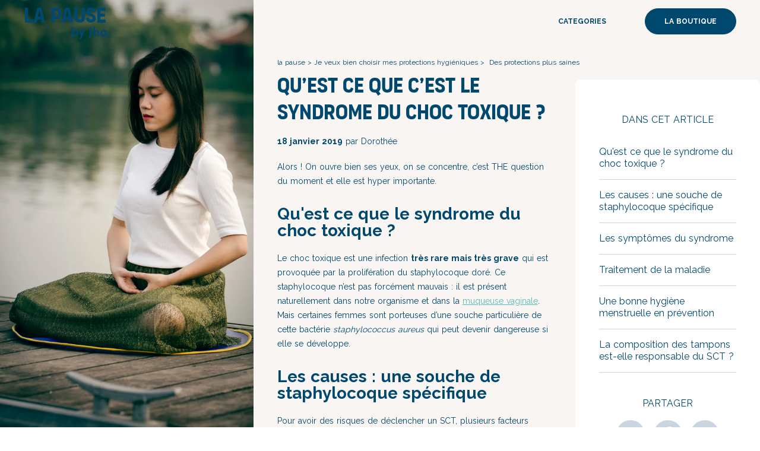

--- FILE ---
content_type: text/html; charset=UTF-8
request_url: https://lapause.jho.fr/article/qu-est-ce-que-c-est-le-syndrome-du-choc-toxique/
body_size: 13964
content:
<!doctype html>
<html data-n-head-ssr lang="fr" data-n-head="%7B%22lang%22:%7B%22ssr%22:%22fr%22%7D%7D">
  <head>
    <title>Syndrome du Choc Toxique (SCT): cause, symptômes, traitement</title><meta data-n-head="ssr" charset="utf-8"><meta data-n-head="ssr" name="viewport" content="width=device-width,initial-scale=1"><meta data-n-head="ssr" data-hid="apple-mobile-web-app-title" name="apple-mobile-web-app-title" content="La Pause by jho"><meta data-n-head="ssr" data-hid="og:site_name" name="og:site_name" content="La Pause by jho"><meta data-n-head="ssr" data-hid="description" name="description" content="On vous dit tout sur cette infection bactérienne : le staphylocoque qui la cause, ses symptômes, les moyens de prévention et son traitement."><meta data-n-head="ssr" data-hid="og:title" name="og:title" content="Syndrome du Choc Toxique (SCT): cause, symptômes, traitement"><meta data-n-head="ssr" data-hid="og:description" name="og:description" content="On vous dit tout sur cette infection bactérienne : le staphylocoque qui la cause, ses symptômes, les moyens de prévention et son traitement."><link data-n-head="ssr" rel="icon" type="image/svg+xml" sizes="any" href="/favicon-jho.svg"><link data-n-head="ssr" rel="stylesheet" href="https://fonts.googleapis.com/css2?family=Raleway:wght@400;700&display=swap"><link data-n-head="ssr" rel="canonical" href="https://lapause.jho.fr/article/qu-est-ce-que-c-est-le-syndrome-du-choc-toxique/"><script data-n-head="ssr" data-hid="gtm-script">window._gtm_init||(window._gtm_init=1,function(t,e,n,a,o){t[n]=1==t[n]||"yes"==e[n]||1==e[n]||1==e.msDoNotTrack||t[a]&&t[a][o]&&t[a][o]()?1:0}(window,navigator,"doNotTrack","external","msTrackingProtectionEnabled"),function(a,o,i,g,m){a[m]={},a._gtm_inject=function(t){var e,n;a.doNotTrack||a[m][t]||(a[m][t]=1,a[g]=a[g]||[],a[g].push({"gtm.start":(new Date).getTime(),event:"gtm.js"}),e=o.getElementsByTagName(i)[0],(n=o.createElement(i)).async=!0,n.src="https://www.googletagmanager.com/gtm.js?id="+t,e.parentNode.insertBefore(n,e))},a._gtm_inject("GTM-NF6XB4N")}(window,document,"script","dataLayer","_gtm_ids"))</script><script data-n-head="ssr" type="application/ld+json">{"@context":"https://schema.org","@type":"NewsArticle","mainEntityOfPage":{"@type":"WebPage","@id":"https://lapause.jho.fr/article/qu-est-ce-que-c-est-le-syndrome-du-choc-toxique/"},"headline":"Qu’est ce que c’est le syndrome du choc toxique ?","image":"https://www.datocms-assets.com/16694/1601558205-le-minh-phuong-nih7z81s44g-unsplash.jpg?h=800&q=40&w=500","datePublished":"2019-01-18","dateModified":"2021-09-07T22:32:23+02:00","author":{"@type":"Person","name":"Dorothée"},"publisher":{"@type":"Organization","name":"jho","logo":{"@type":"ImageObject","url":"https://lapause.jho.fr/img/logo_jho.jpg"}},"breadCrumbList":{"@type":"BreadcrumbList","itemListElement":[{"@type":"ListItem","position":1,"name":"Home","item":"https://lapause.jho.fr/"},{"@type":"ListItem","position":2,"name":"Je veux bien choisir mes protections hygiéniques","item":"https://lapause.jho.fr/je-veux-bien-choisir-mes-protections-hygieniques/1/"},{"@type":"ListItem","position":3,"name":"Des protections plus saines","item":"https://lapause.jho.fr/je-veux-bien-choisir-mes-protections-hygieniques/des-protections-plus-saines/1/"}]}}</script><link rel="preload" href="/_nuxt/5fa3051.js" as="script"><link rel="preload" href="/_nuxt/1589944.js" as="script"><link rel="preload" href="/_nuxt/160db1d.js" as="script"><link rel="preload" href="/_nuxt/3085326.js" as="script"><link rel="preload" href="/_nuxt/7ba6190.js" as="script"><style data-vue-ssr-id="0211d3d2:0 a07579c2:0 bf448434:0 fa7ff0ca:0 47cadc0b:0 5568bcce:0 882015b4:0 1c47bd5e:0">/*! normalize.css v8.0.1 | MIT License | github.com/necolas/normalize.css */html{line-height:1.15;-webkit-text-size-adjust:100%}body{margin:0}main{display:block}h1{font-size:2em;margin:.67em 0}hr{box-sizing:content-box;height:0;overflow:visible}pre{font-family:monospace,monospace;font-size:1em}a{background-color:transparent}abbr[title]{border-bottom:none;text-decoration:underline;-webkit-text-decoration:underline dotted;text-decoration:underline dotted}b,strong{font-weight:bolder}code,kbd,samp{font-family:monospace,monospace;font-size:1em}small{font-size:80%}sub,sup{font-size:75%;line-height:0;position:relative;vertical-align:baseline}sub{bottom:-.25em}sup{top:-.5em}img{border-style:none}button,input,optgroup,select,textarea{font-family:inherit;font-size:100%;line-height:1.15;margin:0}button,input{overflow:visible}button,select{text-transform:none}[type=button],[type=reset],[type=submit],button{-webkit-appearance:button}[type=button]::-moz-focus-inner,[type=reset]::-moz-focus-inner,[type=submit]::-moz-focus-inner,button::-moz-focus-inner{border-style:none;padding:0}[type=button]:-moz-focusring,[type=reset]:-moz-focusring,[type=submit]:-moz-focusring,button:-moz-focusring{outline:1px dotted ButtonText}fieldset{padding:.35em .75em .625em}legend{box-sizing:border-box;color:inherit;display:table;max-width:100%;padding:0;white-space:normal}progress{vertical-align:baseline}textarea{overflow:auto}[type=checkbox],[type=radio]{box-sizing:border-box;padding:0}[type=number]::-webkit-inner-spin-button,[type=number]::-webkit-outer-spin-button{height:auto}[type=search]{-webkit-appearance:textfield;outline-offset:-2px}[type=search]::-webkit-search-decoration{-webkit-appearance:none}::-webkit-file-upload-button{-webkit-appearance:button;font:inherit}details{display:block}summary{display:list-item}[hidden],template{display:none}blockquote,dd,dl,figure,h1,h2,h3,h4,h5,h6,hr,p,pre{margin:0}button{background-color:transparent;background-image:none}button:focus{outline:1px dotted;outline:5px auto -webkit-focus-ring-color}fieldset,ol,ul{margin:0;padding:0}ol,ul{list-style:none}html{font-family:system-ui,-apple-system,Segoe UI,Roboto,Ubuntu,Cantarell,Noto Sans,sans-serif,BlinkMacSystemFont,"Segoe UI","Helvetica Neue",Arial,"Noto Sans","Apple Color Emoji","Segoe UI Emoji","Segoe UI Symbol","Noto Color Emoji";line-height:1.5}*,:after,:before{box-sizing:border-box;border:0 solid #e2e8f0}hr{border-top-width:1px}img{border-style:solid}textarea{resize:vertical}input::-moz-placeholder,textarea::-moz-placeholder{color:#a0aec0}input:-ms-input-placeholder,textarea:-ms-input-placeholder{color:#a0aec0}input::placeholder,textarea::placeholder{color:#a0aec0}[role=button],button{cursor:pointer}table{border-collapse:collapse}h1,h2,h3,h4,h5,h6{font-size:inherit;font-weight:inherit}a{color:inherit;text-decoration:inherit}button,input,optgroup,select,textarea{padding:0;line-height:inherit;color:inherit}code,kbd,pre,samp{font-family:Menlo,Monaco,Consolas,"Liberation Mono","Courier New",monospace}audio,canvas,embed,iframe,img,object,svg,video{display:block;vertical-align:middle}img,video{max-width:100%;height:auto}.container{width:100%}@media (min-width:640px){.container{max-width:640px}}@media (min-width:768px){.container{max-width:768px}}@media (min-width:1024px){.container{max-width:1024px}}@media (min-width:1280px){.container{max-width:1280px}}.space-y-2>:not(template)~:not(template){--space-y-reverse:0;margin-top:calc(.5rem*(1 - var(--space-y-reverse)));margin-bottom:calc(.5rem*var(--space-y-reverse))}.space-y-4>:not(template)~:not(template){--space-y-reverse:0;margin-top:calc(1rem*(1 - var(--space-y-reverse)));margin-bottom:calc(1rem*var(--space-y-reverse))}.space-x-4>:not(template)~:not(template){--space-x-reverse:0;margin-right:calc(1rem*var(--space-x-reverse));margin-left:calc(1rem*(1 - var(--space-x-reverse)))}.appearance-none{-webkit-appearance:none;-moz-appearance:none;appearance:none}.bg-white{--bg-opacity:1;background-color:#fff;background-color:rgba(255,255,255,var(--bg-opacity))}.bg-gray-200{--bg-opacity:1;background-color:#edf2f7;background-color:rgba(237,242,247,var(--bg-opacity))}.bg-gray-300{--bg-opacity:1;background-color:#e2e8f0;background-color:rgba(226,232,240,var(--bg-opacity))}.bg-gray-400{--bg-opacity:1;background-color:#cbd5e0;background-color:rgba(203,213,224,var(--bg-opacity))}.bg-blog{--bg-opacity:1;background-color:#f8f5f3;background-color:rgba(248,245,243,var(--bg-opacity))}.bg-blueJho{--bg-opacity:1;background-color:#00486e;background-color:rgba(0,72,110,var(--bg-opacity))}.bg-lagoon{--bg-opacity:1;background-color:#5cb8b2;background-color:rgba(92,184,178,var(--bg-opacity))}.hover\:bg-transparent:hover{background-color:transparent}.hover\:bg-lagoon:hover{--bg-opacity:1;background-color:#5cb8b2;background-color:rgba(92,184,178,var(--bg-opacity))}.focus\:bg-white:focus{--bg-opacity:1;background-color:#fff;background-color:rgba(255,255,255,var(--bg-opacity))}.border-gray-400{--border-opacity:1;border-color:#cbd5e0;border-color:rgba(203,213,224,var(--border-opacity))}.border-blueJho{--border-opacity:1;border-color:#00486e;border-color:rgba(0,72,110,var(--border-opacity))}.border-lagoon,.hover\:border-lagoon:hover{--border-opacity:1;border-color:#5cb8b2;border-color:rgba(92,184,178,var(--border-opacity))}.rounded-md{border-radius:.375rem}.rounded-lg{border-radius:.5rem}.rounded-full{border-radius:9999px}.rounded-t-md{border-top-left-radius:.375rem;border-top-right-radius:.375rem}.rounded-t-lg{border-top-left-radius:.5rem;border-top-right-radius:.5rem}.rounded-r-3xl{border-top-right-radius:1.5rem;border-bottom-right-radius:1.5rem}.rounded-l-3xl{border-top-left-radius:1.5rem;border-bottom-left-radius:1.5rem}.border-2{border-width:2px}.border-4{border-width:4px}.border{border-width:1px}.border-b-2{border-bottom-width:2px}.border-b{border-bottom-width:1px}.cursor-pointer{cursor:pointer}.block{display:block}.inline-block{display:inline-block}.flex{display:flex}.table{display:table}.contents{display:contents}.hidden{display:none}.flex-row{flex-direction:row}.flex-col{flex-direction:column}.items-start{align-items:flex-start}.items-end{align-items:flex-end}.items-center{align-items:center}.self-end{align-self:flex-end}.justify-start{justify-content:flex-start}.justify-end{justify-content:flex-end}.justify-center{justify-content:center}.justify-between{justify-content:space-between}.flex-1{flex:1 1 0%}.flex-none{flex:none}.order-first{order:-9999}.order-last{order:9999}.font-raleway{font-family:Raleway}.font-ilya{font-family:Ilya FY}.font-organetto{font-family:Organetto}.font-normal{font-weight:400}.font-semibold{font-weight:600}.font-bold{font-weight:700}.font-black{font-weight:900}.h-6{height:1.5rem}.h-12{height:3rem}.h-16{height:4rem}.h-20{height:5rem}.h-32{height:8rem}.h-auto{height:auto}.h-full{height:100%}.h-screen{height:100vh}.text-xs{font-size:.75rem}.text-sm{font-size:.875rem}.text-base{font-size:1rem}.text-xl{font-size:1.25rem}.text-2xl{font-size:1.5rem}.text-3xl{font-size:1.875rem}.text-4xl{font-size:2.25rem}.text-5xl{font-size:3rem}.text-6xl{font-size:4rem}.leading-none{line-height:1}.leading-tight{line-height:1.25}.m-1{margin:.25rem}.m-5{margin:1.25rem}.mx-1{margin-left:.25rem;margin-right:.25rem}.mx-2{margin-left:.5rem;margin-right:.5rem}.my-4{margin-top:1rem;margin-bottom:1rem}.my-5{margin-top:1.25rem;margin-bottom:1.25rem}.my-8{margin-top:2rem;margin-bottom:2rem}.my-10{margin-top:2.5rem;margin-bottom:2.5rem}.mx-10{margin-left:2.5rem;margin-right:2.5rem}.mx-auto{margin-left:auto;margin-right:auto}.mr-1{margin-right:.25rem}.ml-1{margin-left:.25rem}.mt-2{margin-top:.5rem}.mr-2{margin-right:.5rem}.mb-2{margin-bottom:.5rem}.ml-2{margin-left:.5rem}.mt-3{margin-top:.75rem}.mt-4{margin-top:1rem}.mr-4{margin-right:1rem}.mb-4{margin-bottom:1rem}.ml-4{margin-left:1rem}.mt-5{margin-top:1.25rem}.mb-5{margin-bottom:1.25rem}.ml-5{margin-left:1.25rem}.mr-6{margin-right:1.5rem}.mt-8{margin-top:2rem}.mt-10{margin-top:2.5rem}.mb-10{margin-bottom:2.5rem}.mt-20{margin-top:5rem}.mb-24{margin-bottom:6rem}.opacity-50{opacity:.5}.hover\:opacity-100:hover{opacity:1}.focus\:outline-none:focus{outline:2px solid transparent;outline-offset:2px}.overflow-hidden{overflow:hidden}.overflow-scroll{overflow:scroll}.overflow-y-auto{overflow-y:auto}.overflow-x-scroll{overflow-x:scroll}.p-1{padding:.25rem}.p-2{padding:.5rem}.p-4{padding:1rem}.p-5{padding:1.25rem}.p-8{padding:2rem}.p-10{padding:2.5rem}.py-1{padding-top:.25rem;padding-bottom:.25rem}.py-2{padding-top:.5rem;padding-bottom:.5rem}.px-2{padding-left:.5rem;padding-right:.5rem}.py-3{padding-top:.75rem;padding-bottom:.75rem}.py-4{padding-top:1rem;padding-bottom:1rem}.px-4{padding-left:1rem;padding-right:1rem}.px-5{padding-left:1.25rem;padding-right:1.25rem}.py-8{padding-top:2rem;padding-bottom:2rem}.px-8{padding-left:2rem;padding-right:2rem}.py-10{padding-top:2.5rem;padding-bottom:2.5rem}.py-20{padding-top:5rem;padding-bottom:5rem}.pt-0{padding-top:0}.pt-2{padding-top:.5rem}.pr-2{padding-right:.5rem}.pr-4{padding-right:1rem}.pb-4{padding-bottom:1rem}.pl-4{padding-left:1rem}.pb-6{padding-bottom:1.5rem}.pt-10{padding-top:2.5rem}.pt-20{padding-top:5rem}.pl-20{padding-left:5rem}.static{position:static}.fixed{position:fixed}.absolute{position:absolute}.relative{position:relative}.sticky{position:sticky}.top-0{top:0}.right-0{right:0}.bottom-0{bottom:0}.left-0{left:0}.shadow{box-shadow:0 1px 3px 0 rgba(0,0,0,.1),0 1px 2px 0 rgba(0,0,0,.06)}.text-left{text-align:left}.text-center{text-align:center}.text-right{text-align:right}.text-justify{text-align:justify}.text-white{--text-opacity:1;color:#fff;color:rgba(255,255,255,var(--text-opacity))}.text-blueJho{--text-opacity:1;color:#00486e;color:rgba(0,72,110,var(--text-opacity))}.text-coral{--text-opacity:1;color:#e5554f;color:rgba(229,85,79,var(--text-opacity))}.text-lagoon{--text-opacity:1;color:#5cb8b2;color:rgba(92,184,178,var(--text-opacity))}.hover\:text-white:hover{--text-opacity:1;color:#fff;color:rgba(255,255,255,var(--text-opacity))}.hover\:text-blueJho:hover{--text-opacity:1;color:#00486e;color:rgba(0,72,110,var(--text-opacity))}.hover\:text-lagoon:hover{--text-opacity:1;color:#5cb8b2;color:rgba(92,184,178,var(--text-opacity))}.uppercase{text-transform:uppercase}.hover\:underline:hover{text-decoration:underline}.select-none{-webkit-user-select:none;-moz-user-select:none;-ms-user-select:none;user-select:none}.align-middle{vertical-align:middle}.visible{visibility:visible}.w-4{width:1rem}.w-6{width:1.5rem}.w-10{width:2.5rem}.w-12{width:3rem}.w-16{width:4rem}.w-32{width:8rem}.w-40{width:10rem}.w-48{width:12rem}.w-56{width:14rem}.w-1\/2{width:50%}.w-1\/3{width:33.333333%}.w-2\/3{width:66.666667%}.w-3\/4{width:75%}.w-1\/5{width:20%}.w-2\/5{width:40%}.w-10\/12{width:83.333333%}.w-11\/12{width:91.666667%}.w-full{width:100%}.w-screen{width:100vw}.z-10{z-index:10}.z-20{z-index:20}.z-50{z-index:50}.transform{--transform-translate-x:0;--transform-translate-y:0;--transform-rotate:0;--transform-skew-x:0;--transform-skew-y:0;--transform-scale-x:1;--transform-scale-y:1;transform:translateX(var(--transform-translate-x)) translateY(var(--transform-translate-y)) rotate(var(--transform-rotate)) skewX(var(--transform-skew-x)) skewY(var(--transform-skew-y)) scaleX(var(--transform-scale-x)) scaleY(var(--transform-scale-y))}.rotate-90{--transform-rotate:90deg}.-rotate-12{--transform-rotate:-12deg}.transition{transition-property:background-color,border-color,color,fill,stroke,opacity,box-shadow,transform}.ease-in{transition-timing-function:cubic-bezier(.4,0,1,1)}.ease-in-out{transition-timing-function:cubic-bezier(.4,0,.2,1)}.duration-200{transition-duration:.2s}@-webkit-keyframes spin{to{transform:rotate(1turn)}}@keyframes spin{to{transform:rotate(1turn)}}@-webkit-keyframes ping{75%,to{transform:scale(2);opacity:0}}@keyframes ping{75%,to{transform:scale(2);opacity:0}}@-webkit-keyframes pulse{50%{opacity:.5}}@keyframes pulse{50%{opacity:.5}}@-webkit-keyframes bounce{0%,to{transform:translateY(-25%);-webkit-animation-timing-function:cubic-bezier(.8,0,1,1);animation-timing-function:cubic-bezier(.8,0,1,1)}50%{transform:none;-webkit-animation-timing-function:cubic-bezier(0,0,.2,1);animation-timing-function:cubic-bezier(0,0,.2,1)}}@keyframes bounce{0%,to{transform:translateY(-25%);-webkit-animation-timing-function:cubic-bezier(.8,0,1,1);animation-timing-function:cubic-bezier(.8,0,1,1)}50%{transform:none;-webkit-animation-timing-function:cubic-bezier(0,0,.2,1);animation-timing-function:cubic-bezier(0,0,.2,1)}}.animate-bounce{-webkit-animation:bounce 1s infinite;animation:bounce 1s infinite}@media (min-width:640px){.sm\:container{width:100%}}@media (min-width:640px) and (min-width:640px){.sm\:container{max-width:640px}}@media (min-width:640px) and (min-width:768px){.sm\:container{max-width:768px}}@media (min-width:640px) and (min-width:1024px){.sm\:container{max-width:1024px}}@media (min-width:640px) and (min-width:1280px){.sm\:container{max-width:1280px}}@media (min-width:768px){.md\:container{width:100%}}@media (min-width:768px) and (min-width:640px){.md\:container{max-width:640px}}@media (min-width:768px) and (min-width:768px){.md\:container{max-width:768px}}@media (min-width:768px) and (min-width:1024px){.md\:container{max-width:1024px}}@media (min-width:768px) and (min-width:1280px){.md\:container{max-width:1280px}}@media (min-width:1024px){.lg\:container{width:100%}}@media (min-width:1024px) and (min-width:640px){.lg\:container{max-width:640px}}@media (min-width:1024px) and (min-width:768px){.lg\:container{max-width:768px}}@media (min-width:1024px) and (min-width:1024px){.lg\:container{max-width:1024px}}@media (min-width:1024px) and (min-width:1280px){.lg\:container{max-width:1280px}}@media (min-width:1024px){.lg\:space-y-0>:not(template)~:not(template){--space-y-reverse:0;margin-top:calc(0px*(1 - var(--space-y-reverse)));margin-bottom:calc(0px*var(--space-y-reverse))}.lg\:space-x-0>:not(template)~:not(template){--space-x-reverse:0;margin-right:calc(0px*var(--space-x-reverse));margin-left:calc(0px*(1 - var(--space-x-reverse)))}.lg\:space-x-4>:not(template)~:not(template){--space-x-reverse:0;margin-right:calc(1rem*var(--space-x-reverse));margin-left:calc(1rem*(1 - var(--space-x-reverse)))}.lg\:border-none{border-style:none}.lg\:border-b{border-bottom-width:1px}.lg\:block{display:block}.lg\:flex{display:flex}.lg\:hidden{display:none}.lg\:flex-row{flex-direction:row}.lg\:flex-col{flex-direction:column}.lg\:flex-wrap{flex-wrap:wrap}.lg\:items-start{align-items:flex-start}.lg\:justify-center{justify-content:center}.lg\:flex-auto{flex:1 1 auto}.lg\:order-none{order:0}.lg\:h-screen{height:100vh}.lg\:text-sm{font-size:.875rem}.lg\:text-base{font-size:1rem}.lg\:text-xl{font-size:1.25rem}.lg\:text-3xl{font-size:1.875rem}.lg\:text-4xl{font-size:2.25rem}.lg\:leading-normal{line-height:1.5}.lg\:m-10{margin:2.5rem}.lg\:my-0{margin-top:0;margin-bottom:0}.lg\:my-5{margin-top:1.25rem;margin-bottom:1.25rem}.lg\:my-10{margin-top:2.5rem;margin-bottom:2.5rem}.lg\:my-16{margin-top:4rem;margin-bottom:4rem}.lg\:mt-0{margin-top:0}.lg\:mr-0{margin-right:0}.lg\:mb-0{margin-bottom:0}.lg\:ml-3{margin-left:.75rem}.lg\:mt-4{margin-top:1rem}.lg\:mr-4{margin-right:1rem}.lg\:mr-10{margin-right:2.5rem}.lg\:ml-10{margin-left:2.5rem}.lg\:mr-20{margin-right:5rem}.lg\:mb-20{margin-bottom:5rem}.lg\:ml-20{margin-left:5rem}.lg\:mb-64{margin-bottom:16rem}.lg\:overflow-hidden{overflow:hidden}.lg\:overflow-x-scroll{overflow-x:scroll}.lg\:p-4{padding:1rem}.lg\:p-8{padding:2rem}.lg\:p-10{padding:2.5rem}.lg\:px-0{padding-left:0;padding-right:0}.lg\:px-5{padding-left:1.25rem;padding-right:1.25rem}.lg\:px-10{padding-left:2.5rem;padding-right:2.5rem}.lg\:py-20{padding-top:5rem;padding-bottom:5rem}.lg\:px-20{padding-left:5rem;padding-right:5rem}.lg\:px-32{padding-left:8rem;padding-right:8rem}.lg\:pb-0{padding-bottom:0}.lg\:pl-0{padding-left:0}.lg\:pr-2{padding-right:.5rem}.lg\:pr-4{padding-right:1rem}.lg\:pr-8{padding-right:2rem}.lg\:pb-10{padding-bottom:2.5rem}.lg\:pl-10{padding-left:2.5rem}.lg\:pt-20{padding-top:5rem}.lg\:pb-20{padding-bottom:5rem}.lg\:pt-24{padding-top:6rem}.lg\:pl-32{padding-left:8rem}.lg\:fixed{position:fixed}.lg\:text-left{text-align:left}.lg\:w-56{width:14rem}.lg\:w-1\/2{width:50%}.lg\:w-1\/3{width:33.333333%}.lg\:w-2\/3{width:66.666667%}.lg\:w-1\/4{width:25%}.lg\:w-1\/5{width:20%}.lg\:w-2\/5{width:40%}.lg\:w-3\/5{width:60%}.lg\:w-full{width:100%}}@media (min-width:1280px){.xl\:container{width:100%}}@media (min-width:1280px) and (min-width:640px){.xl\:container{max-width:640px}}@media (min-width:1280px) and (min-width:768px){.xl\:container{max-width:768px}}@media (min-width:1280px) and (min-width:1024px){.xl\:container{max-width:1024px}}@media (min-width:1280px) and (min-width:1280px){.xl\:container{max-width:1280px}}*{-webkit-overflow-scrolling:touch}.page-enter-active,.page-leave-active{transition:all .3s ease-in-out}.page-enter,.page-leave-to{transition:translateX(3em);opacity:0}/*! normalize.css v8.0.1 | MIT License | github.com/necolas/normalize.css */html{line-height:1.15;-webkit-text-size-adjust:100%}body{margin:0}main{display:block}h1{font-size:2em;margin:.67em 0}hr{box-sizing:content-box;height:0;overflow:visible}pre{font-family:monospace,monospace;font-size:1em}a{background-color:transparent}abbr[title]{border-bottom:none;text-decoration:underline;-webkit-text-decoration:underline dotted;text-decoration:underline dotted}b,strong{font-weight:bolder}code,kbd,samp{font-family:monospace,monospace;font-size:1em}small{font-size:80%}sub,sup{font-size:75%;line-height:0;position:relative;vertical-align:baseline}sub{bottom:-.25em}sup{top:-.5em}img{border-style:none}button,input,optgroup,select,textarea{font-family:inherit;font-size:100%;line-height:1.15;margin:0}button,input{overflow:visible}button,select{text-transform:none}[type=button],[type=reset],[type=submit],button{-webkit-appearance:button}[type=button]::-moz-focus-inner,[type=reset]::-moz-focus-inner,[type=submit]::-moz-focus-inner,button::-moz-focus-inner{border-style:none;padding:0}[type=button]:-moz-focusring,[type=reset]:-moz-focusring,[type=submit]:-moz-focusring,button:-moz-focusring{outline:1px dotted ButtonText}fieldset{padding:.35em .75em .625em}legend{box-sizing:border-box;color:inherit;display:table;max-width:100%;padding:0;white-space:normal}progress{vertical-align:baseline}textarea{overflow:auto}[type=checkbox],[type=radio]{box-sizing:border-box;padding:0}[type=number]::-webkit-inner-spin-button,[type=number]::-webkit-outer-spin-button{height:auto}[type=search]{-webkit-appearance:textfield;outline-offset:-2px}[type=search]::-webkit-search-decoration{-webkit-appearance:none}::-webkit-file-upload-button{-webkit-appearance:button;font:inherit}details{display:block}summary{display:list-item}[hidden],template{display:none}blockquote,dd,dl,figure,h1,h2,h3,h4,h5,h6,hr,p,pre{margin:0}button{background-color:transparent;background-image:none}button:focus{outline:1px dotted;outline:5px auto -webkit-focus-ring-color}fieldset,ol,ul{margin:0;padding:0}ol,ul{list-style:none}html{font-family:system-ui,-apple-system,Segoe UI,Roboto,Ubuntu,Cantarell,Noto Sans,sans-serif,BlinkMacSystemFont,"Segoe UI","Helvetica Neue",Arial,"Noto Sans","Apple Color Emoji","Segoe UI Emoji","Segoe UI Symbol","Noto Color Emoji";line-height:1.5}*,:after,:before{box-sizing:border-box;border:0 solid #e2e8f0}hr{border-top-width:1px}img{border-style:solid}textarea{resize:vertical}input::-moz-placeholder,textarea::-moz-placeholder{color:#a0aec0}input:-ms-input-placeholder,textarea:-ms-input-placeholder{color:#a0aec0}input::placeholder,textarea::placeholder{color:#a0aec0}[role=button],button{cursor:pointer}table{border-collapse:collapse}h1,h2,h3,h4,h5,h6{font-size:inherit;font-weight:inherit}a{color:inherit;text-decoration:inherit}button,input,optgroup,select,textarea{padding:0;line-height:inherit;color:inherit}code,kbd,pre,samp{font-family:Menlo,Monaco,Consolas,"Liberation Mono","Courier New",monospace}audio,canvas,embed,iframe,img,object,svg,video{display:block;vertical-align:middle}img,video{max-width:100%;height:auto}.container{width:100%}@media (min-width:640px){.container{max-width:640px}}@media (min-width:768px){.container{max-width:768px}}@media (min-width:1024px){.container{max-width:1024px}}@media (min-width:1280px){.container{max-width:1280px}}.space-y-2>:not(template)~:not(template){--space-y-reverse:0;margin-top:calc(.5rem*(1 - var(--space-y-reverse)));margin-bottom:calc(.5rem*var(--space-y-reverse))}.space-y-4>:not(template)~:not(template){--space-y-reverse:0;margin-top:calc(1rem*(1 - var(--space-y-reverse)));margin-bottom:calc(1rem*var(--space-y-reverse))}.space-x-4>:not(template)~:not(template){--space-x-reverse:0;margin-right:calc(1rem*var(--space-x-reverse));margin-left:calc(1rem*(1 - var(--space-x-reverse)))}.appearance-none{-webkit-appearance:none;-moz-appearance:none;appearance:none}.bg-white{--bg-opacity:1;background-color:#fff;background-color:rgba(255,255,255,var(--bg-opacity))}.bg-gray-200{--bg-opacity:1;background-color:#edf2f7;background-color:rgba(237,242,247,var(--bg-opacity))}.bg-gray-300{--bg-opacity:1;background-color:#e2e8f0;background-color:rgba(226,232,240,var(--bg-opacity))}.bg-gray-400{--bg-opacity:1;background-color:#cbd5e0;background-color:rgba(203,213,224,var(--bg-opacity))}.bg-blog{--bg-opacity:1;background-color:#f8f5f3;background-color:rgba(248,245,243,var(--bg-opacity))}.bg-blueJho{--bg-opacity:1;background-color:#00486e;background-color:rgba(0,72,110,var(--bg-opacity))}.bg-lagoon{--bg-opacity:1;background-color:#5cb8b2;background-color:rgba(92,184,178,var(--bg-opacity))}.hover\:bg-transparent:hover{background-color:transparent}.hover\:bg-lagoon:hover{--bg-opacity:1;background-color:#5cb8b2;background-color:rgba(92,184,178,var(--bg-opacity))}.focus\:bg-white:focus{--bg-opacity:1;background-color:#fff;background-color:rgba(255,255,255,var(--bg-opacity))}.border-gray-400{--border-opacity:1;border-color:#cbd5e0;border-color:rgba(203,213,224,var(--border-opacity))}.border-blueJho{--border-opacity:1;border-color:#00486e;border-color:rgba(0,72,110,var(--border-opacity))}.border-lagoon,.hover\:border-lagoon:hover{--border-opacity:1;border-color:#5cb8b2;border-color:rgba(92,184,178,var(--border-opacity))}.rounded-md{border-radius:.375rem}.rounded-lg{border-radius:.5rem}.rounded-full{border-radius:9999px}.rounded-t-md{border-top-left-radius:.375rem;border-top-right-radius:.375rem}.rounded-t-lg{border-top-left-radius:.5rem;border-top-right-radius:.5rem}.rounded-r-3xl{border-top-right-radius:1.5rem;border-bottom-right-radius:1.5rem}.rounded-l-3xl{border-top-left-radius:1.5rem;border-bottom-left-radius:1.5rem}.border-2{border-width:2px}.border-4{border-width:4px}.border{border-width:1px}.border-b-2{border-bottom-width:2px}.border-b{border-bottom-width:1px}.cursor-pointer{cursor:pointer}.block{display:block}.inline-block{display:inline-block}.flex{display:flex}.table{display:table}.contents{display:contents}.hidden{display:none}.flex-row{flex-direction:row}.flex-col{flex-direction:column}.items-start{align-items:flex-start}.items-end{align-items:flex-end}.items-center{align-items:center}.self-end{align-self:flex-end}.justify-start{justify-content:flex-start}.justify-end{justify-content:flex-end}.justify-center{justify-content:center}.justify-between{justify-content:space-between}.flex-1{flex:1 1 0%}.flex-none{flex:none}.order-first{order:-9999}.order-last{order:9999}.font-raleway{font-family:Raleway}.font-ilya{font-family:Ilya FY}.font-organetto{font-family:Organetto}.font-normal{font-weight:400}.font-semibold{font-weight:600}.font-bold{font-weight:700}.font-black{font-weight:900}.h-6{height:1.5rem}.h-12{height:3rem}.h-16{height:4rem}.h-20{height:5rem}.h-32{height:8rem}.h-auto{height:auto}.h-full{height:100%}.h-screen{height:100vh}.text-xs{font-size:.75rem}.text-sm{font-size:.875rem}.text-base{font-size:1rem}.text-xl{font-size:1.25rem}.text-2xl{font-size:1.5rem}.text-3xl{font-size:1.875rem}.text-4xl{font-size:2.25rem}.text-5xl{font-size:3rem}.text-6xl{font-size:4rem}.leading-none{line-height:1}.leading-tight{line-height:1.25}.m-1{margin:.25rem}.m-5{margin:1.25rem}.mx-1{margin-left:.25rem;margin-right:.25rem}.mx-2{margin-left:.5rem;margin-right:.5rem}.my-4{margin-top:1rem;margin-bottom:1rem}.my-5{margin-top:1.25rem;margin-bottom:1.25rem}.my-8{margin-top:2rem;margin-bottom:2rem}.my-10{margin-top:2.5rem;margin-bottom:2.5rem}.mx-10{margin-left:2.5rem;margin-right:2.5rem}.mx-auto{margin-left:auto;margin-right:auto}.mr-1{margin-right:.25rem}.ml-1{margin-left:.25rem}.mt-2{margin-top:.5rem}.mr-2{margin-right:.5rem}.mb-2{margin-bottom:.5rem}.ml-2{margin-left:.5rem}.mt-3{margin-top:.75rem}.mt-4{margin-top:1rem}.mr-4{margin-right:1rem}.mb-4{margin-bottom:1rem}.ml-4{margin-left:1rem}.mt-5{margin-top:1.25rem}.mb-5{margin-bottom:1.25rem}.ml-5{margin-left:1.25rem}.mr-6{margin-right:1.5rem}.mt-8{margin-top:2rem}.mt-10{margin-top:2.5rem}.mb-10{margin-bottom:2.5rem}.mt-20{margin-top:5rem}.mb-24{margin-bottom:6rem}.opacity-50{opacity:.5}.hover\:opacity-100:hover{opacity:1}.focus\:outline-none:focus{outline:2px solid transparent;outline-offset:2px}.overflow-hidden{overflow:hidden}.overflow-scroll{overflow:scroll}.overflow-y-auto{overflow-y:auto}.overflow-x-scroll{overflow-x:scroll}.p-1{padding:.25rem}.p-2{padding:.5rem}.p-4{padding:1rem}.p-5{padding:1.25rem}.p-8{padding:2rem}.p-10{padding:2.5rem}.py-1{padding-top:.25rem;padding-bottom:.25rem}.py-2{padding-top:.5rem;padding-bottom:.5rem}.px-2{padding-left:.5rem;padding-right:.5rem}.py-3{padding-top:.75rem;padding-bottom:.75rem}.py-4{padding-top:1rem;padding-bottom:1rem}.px-4{padding-left:1rem;padding-right:1rem}.px-5{padding-left:1.25rem;padding-right:1.25rem}.py-8{padding-top:2rem;padding-bottom:2rem}.px-8{padding-left:2rem;padding-right:2rem}.py-10{padding-top:2.5rem;padding-bottom:2.5rem}.py-20{padding-top:5rem;padding-bottom:5rem}.pt-0{padding-top:0}.pt-2{padding-top:.5rem}.pr-2{padding-right:.5rem}.pr-4{padding-right:1rem}.pb-4{padding-bottom:1rem}.pl-4{padding-left:1rem}.pb-6{padding-bottom:1.5rem}.pt-10{padding-top:2.5rem}.pt-20{padding-top:5rem}.pl-20{padding-left:5rem}.static{position:static}.fixed{position:fixed}.absolute{position:absolute}.relative{position:relative}.sticky{position:sticky}.top-0{top:0}.right-0{right:0}.bottom-0{bottom:0}.left-0{left:0}.shadow{box-shadow:0 1px 3px 0 rgba(0,0,0,.1),0 1px 2px 0 rgba(0,0,0,.06)}.text-left{text-align:left}.text-center{text-align:center}.text-right{text-align:right}.text-justify{text-align:justify}.text-white{--text-opacity:1;color:#fff;color:rgba(255,255,255,var(--text-opacity))}.text-blueJho{--text-opacity:1;color:#00486e;color:rgba(0,72,110,var(--text-opacity))}.text-coral{--text-opacity:1;color:#e5554f;color:rgba(229,85,79,var(--text-opacity))}.text-lagoon{--text-opacity:1;color:#5cb8b2;color:rgba(92,184,178,var(--text-opacity))}.hover\:text-white:hover{--text-opacity:1;color:#fff;color:rgba(255,255,255,var(--text-opacity))}.hover\:text-blueJho:hover{--text-opacity:1;color:#00486e;color:rgba(0,72,110,var(--text-opacity))}.hover\:text-lagoon:hover{--text-opacity:1;color:#5cb8b2;color:rgba(92,184,178,var(--text-opacity))}.uppercase{text-transform:uppercase}.hover\:underline:hover{text-decoration:underline}.select-none{-webkit-user-select:none;-moz-user-select:none;-ms-user-select:none;user-select:none}.align-middle{vertical-align:middle}.visible{visibility:visible}.w-4{width:1rem}.w-6{width:1.5rem}.w-10{width:2.5rem}.w-12{width:3rem}.w-16{width:4rem}.w-32{width:8rem}.w-40{width:10rem}.w-48{width:12rem}.w-56{width:14rem}.w-1\/2{width:50%}.w-1\/3{width:33.333333%}.w-2\/3{width:66.666667%}.w-3\/4{width:75%}.w-1\/5{width:20%}.w-2\/5{width:40%}.w-10\/12{width:83.333333%}.w-11\/12{width:91.666667%}.w-full{width:100%}.w-screen{width:100vw}.z-10{z-index:10}.z-20{z-index:20}.z-50{z-index:50}.transform{--transform-translate-x:0;--transform-translate-y:0;--transform-rotate:0;--transform-skew-x:0;--transform-skew-y:0;--transform-scale-x:1;--transform-scale-y:1;transform:translateX(var(--transform-translate-x)) translateY(var(--transform-translate-y)) rotate(var(--transform-rotate)) skewX(var(--transform-skew-x)) skewY(var(--transform-skew-y)) scaleX(var(--transform-scale-x)) scaleY(var(--transform-scale-y))}.rotate-90{--transform-rotate:90deg}.-rotate-12{--transform-rotate:-12deg}.transition{transition-property:background-color,border-color,color,fill,stroke,opacity,box-shadow,transform}.ease-in{transition-timing-function:cubic-bezier(.4,0,1,1)}.ease-in-out{transition-timing-function:cubic-bezier(.4,0,.2,1)}.duration-200{transition-duration:.2s}@-webkit-keyframes spin{to{transform:rotate(1turn)}}@keyframes spin{to{transform:rotate(1turn)}}@-webkit-keyframes ping{75%,to{transform:scale(2);opacity:0}}@keyframes ping{75%,to{transform:scale(2);opacity:0}}@-webkit-keyframes pulse{50%{opacity:.5}}@keyframes pulse{50%{opacity:.5}}@-webkit-keyframes bounce{0%,to{transform:translateY(-25%);-webkit-animation-timing-function:cubic-bezier(.8,0,1,1);animation-timing-function:cubic-bezier(.8,0,1,1)}50%{transform:none;-webkit-animation-timing-function:cubic-bezier(0,0,.2,1);animation-timing-function:cubic-bezier(0,0,.2,1)}}@keyframes bounce{0%,to{transform:translateY(-25%);-webkit-animation-timing-function:cubic-bezier(.8,0,1,1);animation-timing-function:cubic-bezier(.8,0,1,1)}50%{transform:none;-webkit-animation-timing-function:cubic-bezier(0,0,.2,1);animation-timing-function:cubic-bezier(0,0,.2,1)}}.animate-bounce{-webkit-animation:bounce 1s infinite;animation:bounce 1s infinite}@font-face{font-family:"Ilya FY";font-weight:400;font-style:normal;font-display:swap;src:url(/_nuxt/fonts/IlyaFY-Rg.3429e5f.woff2) format("woff2"),url(/_nuxt/fonts/IlyaFY-Rg.57c39bb.woff) format("woff")}@font-face{font-family:Organetto;src:url(/_nuxt/fonts/Organetto-BoldCnd.2b9482a.woff2) format("woff2"),url(/_nuxt/fonts/Organetto-BoldCnd.3c3017e.woff) format("woff");font-weight:700;font-style:normal;font-display:swap}@font-face{font-family:Organetto;src:url(/_nuxt/fonts/Organetto-RegularCnd.e12877b.woff2) format("woff2"),url(/_nuxt/fonts/Organetto-RegularCnd.02de737.woff) format("woff");font-weight:400;font-style:normal;font-display:swap}html{font-family:Raleway,sans-serif}@media (min-width:640px){.sm\:container{width:100%}}@media (min-width:640px) and (min-width:640px){.sm\:container{max-width:640px}}@media (min-width:640px) and (min-width:768px){.sm\:container{max-width:768px}}@media (min-width:640px) and (min-width:1024px){.sm\:container{max-width:1024px}}@media (min-width:640px) and (min-width:1280px){.sm\:container{max-width:1280px}}@media (min-width:768px){.md\:container{width:100%}}@media (min-width:768px) and (min-width:640px){.md\:container{max-width:640px}}@media (min-width:768px) and (min-width:768px){.md\:container{max-width:768px}}@media (min-width:768px) and (min-width:1024px){.md\:container{max-width:1024px}}@media (min-width:768px) and (min-width:1280px){.md\:container{max-width:1280px}}@media (min-width:1024px){.lg\:container{width:100%}}@media (min-width:1024px) and (min-width:640px){.lg\:container{max-width:640px}}@media (min-width:1024px) and (min-width:768px){.lg\:container{max-width:768px}}@media (min-width:1024px) and (min-width:1024px){.lg\:container{max-width:1024px}}@media (min-width:1024px) and (min-width:1280px){.lg\:container{max-width:1280px}}@media (min-width:1024px){.lg\:space-y-0>:not(template)~:not(template){--space-y-reverse:0;margin-top:calc(0px*(1 - var(--space-y-reverse)));margin-bottom:calc(0px*var(--space-y-reverse))}.lg\:space-x-0>:not(template)~:not(template){--space-x-reverse:0;margin-right:calc(0px*var(--space-x-reverse));margin-left:calc(0px*(1 - var(--space-x-reverse)))}.lg\:space-x-4>:not(template)~:not(template){--space-x-reverse:0;margin-right:calc(1rem*var(--space-x-reverse));margin-left:calc(1rem*(1 - var(--space-x-reverse)))}.lg\:border-none{border-style:none}.lg\:border-b{border-bottom-width:1px}.lg\:block{display:block}.lg\:flex{display:flex}.lg\:hidden{display:none}.lg\:flex-row{flex-direction:row}.lg\:flex-col{flex-direction:column}.lg\:flex-wrap{flex-wrap:wrap}.lg\:items-start{align-items:flex-start}.lg\:justify-center{justify-content:center}.lg\:flex-auto{flex:1 1 auto}.lg\:order-none{order:0}.lg\:h-screen{height:100vh}.lg\:text-sm{font-size:.875rem}.lg\:text-base{font-size:1rem}.lg\:text-xl{font-size:1.25rem}.lg\:text-3xl{font-size:1.875rem}.lg\:text-4xl{font-size:2.25rem}.lg\:leading-normal{line-height:1.5}.lg\:m-10{margin:2.5rem}.lg\:my-0{margin-top:0;margin-bottom:0}.lg\:my-5{margin-top:1.25rem;margin-bottom:1.25rem}.lg\:my-10{margin-top:2.5rem;margin-bottom:2.5rem}.lg\:my-16{margin-top:4rem;margin-bottom:4rem}.lg\:mt-0{margin-top:0}.lg\:mr-0{margin-right:0}.lg\:mb-0{margin-bottom:0}.lg\:ml-3{margin-left:.75rem}.lg\:mt-4{margin-top:1rem}.lg\:mr-4{margin-right:1rem}.lg\:mr-10{margin-right:2.5rem}.lg\:ml-10{margin-left:2.5rem}.lg\:mr-20{margin-right:5rem}.lg\:mb-20{margin-bottom:5rem}.lg\:ml-20{margin-left:5rem}.lg\:mb-64{margin-bottom:16rem}.lg\:overflow-hidden{overflow:hidden}.lg\:overflow-x-scroll{overflow-x:scroll}.lg\:p-4{padding:1rem}.lg\:p-8{padding:2rem}.lg\:p-10{padding:2.5rem}.lg\:px-0{padding-left:0;padding-right:0}.lg\:px-5{padding-left:1.25rem;padding-right:1.25rem}.lg\:px-10{padding-left:2.5rem;padding-right:2.5rem}.lg\:py-20{padding-top:5rem;padding-bottom:5rem}.lg\:px-20{padding-left:5rem;padding-right:5rem}.lg\:px-32{padding-left:8rem;padding-right:8rem}.lg\:pb-0{padding-bottom:0}.lg\:pl-0{padding-left:0}.lg\:pr-2{padding-right:.5rem}.lg\:pr-4{padding-right:1rem}.lg\:pr-8{padding-right:2rem}.lg\:pb-10{padding-bottom:2.5rem}.lg\:pl-10{padding-left:2.5rem}.lg\:pt-20{padding-top:5rem}.lg\:pb-20{padding-bottom:5rem}.lg\:pt-24{padding-top:6rem}.lg\:pl-32{padding-left:8rem}.lg\:fixed{position:fixed}.lg\:text-left{text-align:left}.lg\:w-56{width:14rem}.lg\:w-1\/2{width:50%}.lg\:w-1\/3{width:33.333333%}.lg\:w-2\/3{width:66.666667%}.lg\:w-1\/4{width:25%}.lg\:w-1\/5{width:20%}.lg\:w-2\/5{width:40%}.lg\:w-3\/5{width:60%}.lg\:w-full{width:100%}}@media (min-width:1280px){.xl\:container{width:100%}}@media (min-width:1280px) and (min-width:640px){.xl\:container{max-width:640px}}@media (min-width:1280px) and (min-width:768px){.xl\:container{max-width:768px}}@media (min-width:1280px) and (min-width:1024px){.xl\:container{max-width:1024px}}@media (min-width:1280px) and (min-width:1280px){.xl\:container{max-width:1280px}}.nuxt-progress{position:fixed;top:0;left:0;right:0;height:2px;width:0;opacity:1;transition:width .1s,opacity .4s;background-color:#000;z-index:999999}.nuxt-progress.nuxt-progress-notransition{transition:none}.nuxt-progress-failed{background-color:red}#headerMenu .slide-enter-active,#headerMenu .slide-leave-active{transition:all .2s ease-in-out;opacity:1}#headerMenu .slide-enter,#headerMenu .slide-leave-to{opacity:0}#headerBandMenu{background:0 0;box-shadow:none;opacity:1;transition:all .1s ease-in-out}#headerBandMenu.sticked,#headerBandMenu:hover{background:#fff;box-shadow:0 10px 20px 0 rgba(0,0,0,.1);opacity:.9}@media screen and (max-width:640px){#headerBandMenu:hover{opacity:1;box-shadow:unset}#headerBandMenu.sticked{opacity:1}}#burgermenu.isVisible{background:#00486e}#burgermenu{width:40px;height:44px;transition:all .35s ease-in;transition:all .25s ease-out}#burgermenu .fade-enter-active,#burgermenu .fade-leave-active{transition:opacity .25s}#burgermenu .fade-enter,#burgermenu .fade-leave-to{opacity:0}#burgermenu.isVisible{width:100%;height:100%}#burgermenu li a.nuxt-link-active,#burgermenu li a:hover{border-bottom:3px solid #fff}#burgermenu .nav-icon{display:none;margin:6px;width:36px;z-index:1000}#burgermenu .nav-icon div,#burgermenu .nav-icon:after,#burgermenu .nav-icon:before{background-color:#00486e;border-radius:1px;content:"";display:block;height:2px;margin:7px 0;transition:all .2s ease-in-out}#burgermenu .nav-icon.active:before{background-color:#fff;transform:translateY(8px) rotate(135deg)}#burgermenu .nav-icon.active:after{background-color:#fff;transform:translateY(-8px) rotate(-135deg)}#burgermenu .nav-icon.active div{background-color:#fff;transform:scale(0)}@media screen and (max-width:920px){#burgermenu .nav-icon{display:block}}#page-article .corpus,#page-article .linkpost-abstract{font-size:14px;line-height:24px}#page-article .article-text .title{font-size:50px;line-height:55px}#page-article .article-text .corpus h2{font-size:28px;font-weight:600!important;line-height:28px;margin-top:30px;text-align:left}#page-article .article-text .corpus h2 span{font-weight:600!important}#page-article .article-text .corpus h3{font-size:20px;line-height:22px;margin-top:20px;text-align:left}#page-article .article-text .corpus p{margin-top:20px}#page-article .article-text .corpus p strong{font-weight:600!important}#page-article .article-text .corpus p iframe{width:100%}#page-article .article-text .corpus b{font-weight:600}#page-article .article-text .corpus ul{list-style:circle;margin-left:30px}#page-article .article-text .corpus ul li{margin:10px 0}#page-article .article-text .corpus ol{list-style:decimal;margin-left:25px}#page-article .article-text .corpus a{text-decoration:underline;color:#5cb8b2}#page-article .article-text .corpus blockquote{font-size:24px;line-height:34px;font-weight:400;font-style:italic;position:relative;text-align:left;margin-bottom:70px;margin-top:60px}#page-article .article-text .corpus blockquote em{font-size:14px;line-height:24px;font-weight:600;color:#5cb8b2;position:absolute;bottom:-25px;font-style:normal}#page-article .section-nav ol li a{color:#00486e}#page-article .section-nav ol li a:hover{font-weight:600!important}#page-article .navArticle.notStickedDown{position:absolute;top:unset;bottom:0;margin-right:1.25rem}#page-article .navArticle.notStickedUp{bottom:unset;margin-right:1.25rem}#page-article .navArticle.sticked{position:fixed;top:84px;margin-right:1.25rem}@media screen and (max-width:640px){#page-article .corpus blockquote{font-size:18px!important;line-height:22px!important}#page-article .article-text .title{font-size:40px;line-height:46px}#page-article .article-text .corpus{text-align:left}#page-article .article-text .corpus h2{font-size:22px}}.framedPointTitlePostCatCol:after,.framedPointTitlePostCatCol:before{content:"";border-radius:100%;background-color:#5cb8b2;width:7px;height:7px;display:inline-block;margin:0 3px}.imgHeight{height:400px}@media screen and (max-width:640px){.imgHeight{height:300px}}</style><link rel="preload" href="/_nuxt/static/1765557848/article/qu-est-ce-que-c-est-le-syndrome-du-choc-toxique/state.js" as="script"><link rel="preload" href="/_nuxt/static/1765557848/article/qu-est-ce-que-c-est-le-syndrome-du-choc-toxique/payload.js" as="script"><link rel="preload" href="/_nuxt/static/1765557848/manifest.js" as="script">
  </head>
  <body>
    <noscript data-n-head="ssr" data-hid="gtm-noscript" data-pbody="true"><iframe src="https://www.googletagmanager.com/ns.html?id=GTM-NF6XB4N&" height="0" width="0" style="display:none;visibility:hidden" title="gtm"></iframe></noscript><div data-server-rendered="true" id="__nuxt"><!----><div id="__layout"><div class="bg-blog font-raleway text-blueJho w-screen h-full"><div class="container mx-auto relative"><div id="headerMenu" class="fixed top-0 left-0 w-full z-10"><div id="headerBandMenu" class="relative flex flex-col lg:flex-row justify-between items-center lg:px-10 py-2"><a href="/" class="font-organetto text-3xl lg:text-4xl font-bold flex flex-col lg:w-56 leading-none nuxt-link-active"><div>La pause</div> <span class="text-xl font-ilya self-end mr-4 lg:mr-20">by Jho,</span></a> <div class="hidden lg:flex flex-row justify-between items-center w-full lg:w-1/4 uppercase font-semibold text-xs"><div id="categoryMenu" class="cursor-pointer hover:underline">
        Categories
      </div> <a href="https://www.jho.fr/boutique/" class="bg-blueJho hover:bg-transparent text-white hover:text-blueJho border border-blueJho rounded-full px-8 py-3 transition duration-200">La boutique</a></div> <div id="burgermenu" class="fixed top-0 right-0 z-50"><div id="nav-icon" class="nav-icon absolute top-0 right-0 hover:flex cursor-pointer p-1"><div></div></div> <!----></div></div> <div class="absolute p-4 bg-white hidden lg:flex flex-row justify-between items-start w-3/4 rounded-lg" style="top:80px;right:40px;display:none"><a href="/je-veux-prendre-soin-de-moi-et-de-mon-corps/1/" class="hover:underline flex flex-col justify-center items-center w-40 relative"><div class="w-full overflow-hidden h-20 flex justify-center items-center rounded-t-lg"><img src="/svg/je-veux-prendre-soin-de-moi-et-de-mon-corps.svg" alt="icon de la catégorieJe veux prendre soin de moi et de mon corps"></div> <div class="font-semibold text-center mt-2 text-sm">
          Je veux prendre soin de moi et de mon corps
        </div></a><a href="/je-veux-tout-savoir-sur-mes-regles/1/" class="hover:underline flex flex-col justify-center items-center w-40 relative"><div class="w-full overflow-hidden h-20 flex justify-center items-center rounded-t-lg"><img src="/svg/je-veux-tout-savoir-sur-mes-regles.svg" alt="icon de la catégorieJe veux tout savoir sur mes règles"></div> <div class="font-semibold text-center mt-2 text-sm">
          Je veux tout savoir sur mes règles
        </div></a><a href="/je-veux-mieux-connaitre-mon-corps/1/" class="hover:underline flex flex-col justify-center items-center w-40 relative"><div class="w-full overflow-hidden h-20 flex justify-center items-center rounded-t-lg"><img src="/svg/je-veux-mieux-connaitre-mon-corps.svg" alt="icon de la catégorieJe veux mieux connaître mon corps"></div> <div class="font-semibold text-center mt-2 text-sm">
          Je veux mieux connaître mon corps
        </div></a><a href="/je-veux-en-savoir-plus-sur-ma-sante-intime/1/" class="hover:underline flex flex-col justify-center items-center w-40 relative"><div class="w-full overflow-hidden h-20 flex justify-center items-center rounded-t-lg"><img src="/svg/je-veux-en-savoir-plus-sur-ma-sante-intime.svg" alt="icon de la catégorieJe veux en savoir plus sur ma santé intime"></div> <div class="font-semibold text-center mt-2 text-sm">
          Je veux en savoir plus sur ma santé intime
        </div></a><a href="/je-veux-bien-choisir-mes-protections-hygieniques/1/" class="hover:underline flex flex-col justify-center items-center w-40 relative"><div class="w-full overflow-hidden h-20 flex justify-center items-center rounded-t-lg"><img src="/svg/je-veux-bien-choisir-mes-protections-hygieniques.svg" alt="icon de la catégorieJe veux bien choisir mes protections hygiéniques"></div> <div class="font-semibold text-center mt-2 text-sm">
          Je veux bien choisir mes protections hygiéniques
        </div></a><a href="/je-veux-en-savoir-plus-sur-jho/1/" class="hover:underline flex flex-col justify-center items-center w-40 relative"><div class="w-full overflow-hidden h-20 flex justify-center items-center rounded-t-lg"><img src="/svg/je-veux-en-savoir-plus-sur-jho.svg" alt="icon de la catégorieJe veux en savoir plus sur jho"></div> <div class="font-semibold text-center mt-2 text-sm">
          Je veux en savoir plus sur jho
        </div></a></div></div></div> <div id="page-article" class="mt-20 lg:mt-0 flex flex-col items-center"><div id="article-contents" class="flex lg:flex-row flex-col mb-24 lg:mb-64"><div class="relative flex lg:h-screen items-center justify-center lg:w-1/3 overflow-hidden px-4 lg:px-0" style="background-image:url([data-uri]);background-size:cover"><div style="padding-top:150.9765625%"></div> <picture class="w-full h-full" style="position:absolute;left:0;top:0;width:100%"><source srcset="https://www.datocms-assets.com/16694/1601558205-le-minh-phuong-nih7z81s44g-unsplash.jpg?dpr=0.25&fm=webp&h=800&q=40&w=500 125w,https://www.datocms-assets.com/16694/1601558205-le-minh-phuong-nih7z81s44g-unsplash.jpg?dpr=0.5&fm=webp&h=800&q=40&w=500 250w,https://www.datocms-assets.com/16694/1601558205-le-minh-phuong-nih7z81s44g-unsplash.jpg?dpr=0.75&fm=webp&h=800&q=40&w=500 375w,https://www.datocms-assets.com/16694/1601558205-le-minh-phuong-nih7z81s44g-unsplash.jpg?fm=webp&h=800&q=40&w=500 500w,https://www.datocms-assets.com/16694/1601558205-le-minh-phuong-nih7z81s44g-unsplash.jpg?dpr=1.5&fm=webp&h=800&q=40&w=500 750w,https://www.datocms-assets.com/16694/1601558205-le-minh-phuong-nih7z81s44g-unsplash.jpg?dpr=2&fm=webp&h=800&q=40&w=500 1000w,https://www.datocms-assets.com/16694/1601558205-le-minh-phuong-nih7z81s44g-unsplash.jpg?dpr=3&fm=webp&h=800&q=40&w=500 1500w,https://www.datocms-assets.com/16694/1601558205-le-minh-phuong-nih7z81s44g-unsplash.jpg?dpr=4&fm=webp&h=800&q=40&w=500 2000w" type="image/webp"> <source srcset="https://www.datocms-assets.com/16694/1601558205-le-minh-phuong-nih7z81s44g-unsplash.jpg?dpr=0.25&h=800&q=40&w=500 125w,https://www.datocms-assets.com/16694/1601558205-le-minh-phuong-nih7z81s44g-unsplash.jpg?dpr=0.5&h=800&q=40&w=500 250w,https://www.datocms-assets.com/16694/1601558205-le-minh-phuong-nih7z81s44g-unsplash.jpg?dpr=0.75&h=800&q=40&w=500 375w,https://www.datocms-assets.com/16694/1601558205-le-minh-phuong-nih7z81s44g-unsplash.jpg?h=800&q=40&w=500 500w,https://www.datocms-assets.com/16694/1601558205-le-minh-phuong-nih7z81s44g-unsplash.jpg?dpr=1.5&h=800&q=40&w=500 750w,https://www.datocms-assets.com/16694/1601558205-le-minh-phuong-nih7z81s44g-unsplash.jpg?dpr=2&h=800&q=40&w=500 1000w,https://www.datocms-assets.com/16694/1601558205-le-minh-phuong-nih7z81s44g-unsplash.jpg?dpr=3&h=800&q=40&w=500 1500w,https://www.datocms-assets.com/16694/1601558205-le-minh-phuong-nih7z81s44g-unsplash.jpg?dpr=4&h=800&q=40&w=500 2000w"> <img id="img-article" src="https://www.datocms-assets.com/16694/1601558205-le-minh-phuong-nih7z81s44g-unsplash.jpg?h=800&q=40&w=500" loading="lazy" class="lg:fixed lg:h-screen w-full lg:w-1/3" style="object-fit:cover"></picture> <div class="block lg:hidden absolute text-2xl leading-tight font-bold mt-2 text-white text-left w-10/12" style="left:20px;bottom:10px">
        Qu’est ce que c’est le syndrome du choc toxique ?
      </div></div> <div class="w-full lg:w-2/3"><div class="hidden lg:flex flex-row items-start text-xs w-full lg:pt-24 lg:pl-10 lg:pr-4"><a href="/" class="hover:underline mr-1 nuxt-link-active">
          la pause
        </a>
        >
         <a href="/je-veux-bien-choisir-mes-protections-hygieniques/1/" class="hover:underline mx-1">
            Je veux bien choisir mes protections hygiéniques
          </a> <a href="/je-veux-bien-choisir-mes-protections-hygieniques/des-protections-plus-saines/1/">
            > <span class="hover:underline ml-1">Des protections plus saines</span></a></div> <div id="corpus-article" class="flex flex-row"><div class="flex flex-col w-full lg:w-2/3 px-5 lg:pl-10 lg:pr-4"><div class="article-text relative w-full"><h1 class="hidden lg:block font-organetto text-4xl leading-tight font-bold mt-2 text-blueJho text-left">
              Qu’est ce que c’est le syndrome du choc toxique ?
            </h1> <div class="text-sm my-4"><span class="font-semibold">January 18, 2019</span>
              par Dorothée
            </div> <div class="corpus font-normal text-blueJho text-left"><p>Alors ! On ouvre bien ses yeux, on se concentre, c’est THE question du moment et elle est hyper importante.</p></div> <div class="corpus font-normal text-blueJho text-left"><h2>Qu'est ce que le syndrome du choc toxique ?</h2>
<p>Le choc toxique est une infection <strong>très rare mais très grave</strong> qui est provoquée par la prolifération du staphylocoque doré. Ce staphylocoque n’est pas forcément mauvais : il est présent naturellement dans notre organisme et dans la <a href="https://lapause.jho.fr/article/tout-savoir-sur-le-vagin-et-la-vulve/">muqueuse vaginale</a>. Mais certaines femmes sont porteuses d’une souche particulière de cette bactérie <em>staphylococcus aureus</em> qui peut devenir dangereuse si elle se développe.</p>
<h2>Les causes : une souche de staphylocoque spécifique</h2>
<p>Pour avoir des risques de déclencher un SCT, plusieurs facteurs doivent être réunis : </p>
<ul>
  <li>La souche de staphylocoques dorés présents dans la flore vaginale de la personne menstruée doit être producteur d'une toxine particulière appelée TSST-1 (1-4% des femmes seraient porteuses de la <em><strong>bactérie S. aureus</strong></em>)</li>
  <li>La personne menstruée doit <a href="https://lapause.jho.fr/article/que-se-passe-t-il-dans-notre-corps-pendant-les-regles/">avoir ses règles </a></li>
  <li>Elle doit avoir gardé trop longtemps une protection hygiénique intravaginale, aussi appelées protections périodiques internes (cup, tampon, éponge). Les protections externes (<a href="https://lapause.jho.fr/article/comment-utiliser-une-serviette-hygienique/">serviettes</a>, <a href="https://lapause.jho.fr/article/comment-utiliser-une-culotte-de-regles/">culottes menstruelles</a>) présentent aussi des risques si elles sont utilisées dans de mauvaises conditions sanitaires.</li>
</ul>
<p>La stagnation du sang dans le vagin (à cause du port trop prolongé d’une cup ou d’un tampon) peut provoquer un milieu de culture favorable à ce staphylocoque, qui va se multiplier et libérer la toxine TSST-1 qui va alors passer dans le sang.</p>
<h2>Les symptômes du syndrome</h2>
<p>Les premiers symptômes sont la fièvre, l'hypotension (soit une baisse de la pression artérielle), les maux de tête pouvant aller jusqu'aux vomissements, les douleurs musculaires, des troubles intestinaux (diarrhées) ou encore des éruptions cutanées qui ressemblent à un coup de soleil. Les symptômes du début de cette infection bactérienne ressemblent donc fortement à ceux de la grippe ou de la gastro-entérite. La personne souffrant de cette maladie rare peut faire un malaise et perdre connaissance. </p>
<p>En effet, une fois passée dans la circulation sanguine, la toxine va attaquer les organes vitaux qui vont se mettre en mode « survie » et cessent petit à petit d’irriguer tous les membres, ce qui, dans les cas les plus graves, peut provoquer des nécroses ou même de manière extrêmement rare, la mort de la patiente. </p>
<h2>Traitement de la maladie</h2>
<p><span>Si vous avez les symptômes du CTS, <a href="https://lapause.jho.fr/article/comment-utiliser-une-cup-menstruelle/">retirez immédiatement la coupe menstruelle </a>ou le tampon et rendez-vous aux urgences de l'hôpital. Souvent, le traitement passe par une intraveineuse puis la prise d'antibiotiques. Généralement la patiente est admise dans les services de réanimation. Dans les cas très très rares, la patiente devra subir une intervention chirurgicale d'amputation s'il y a gangrène. </span></p>
<h2><strong>Une bonne hygiène menstruelle en prévention</strong></h2>
<p>Pour réduire le risque de contracter un CTS, voici les <a href="https://lapause.jho.fr/article/l-hygiene-pendant-les-regles/">mesures hygiéniques menstruelles à respecter </a>: </p>
<ul>
  <li>Avant de mettre ou de retirer vos protections périodiques, <strong>il est important de bien se laver les mains</strong></li>
  <li><strong>Bien stériliser vos coupes menstruelles </strong>si vous êtes utilisatrices de cup</li>
  <li> Il est recommandé de <strong>changer votre tampon (et toutes vos protections hygiéniques) toutes les 4 a 6 heures. </strong>Pas de tampon ni de coupe menstruelle la nuit donc : privilégiez la culotte de règles ou les serviettes hygiéniques. Il ne faut pas garder trop longtemps sa protection.</li>
  <li data-insertor-excluded="1"><strong data-insertor-excluded="1">Bien choisir son tampon en fonction de son flux menstruel : </strong>les tampons pour flux abondant lorsque vous avez un flux normal ou faible vont favoriser la stagnation du sang des menstruations car ils sont trop absorbants. Souvent, les jeunes filles sont concernées par cette maladie potentiellement mortelle en raison d'un port prolongé de tampons pour éviter les fuites.</li>
  <li data-insertor-excluded="1"><strong>Si vous avez déjà eu un choc toxique staphylococcique menstruel, ne portez pas de protections périodiques intravaginales </strong>(pas de tampon, ni de cup, ni d'éponge) pour éviter la récidive.</li>
  <li data-insertor-excluded="1"><strong>Ne pas porter de tampon si vous n'avez pas vos règles.</strong></li>
</ul>
<p>Les personnes menstruées victimes d'une <a href="https://lapause.jho.fr/article/precarite-menstruelle-quand-les-protections-hygieniques-sont-un-luxe/">situation de précarité menstruelle</a> sont plus à risque de contracter un syndrome du choc toxique.</p>
<h2><strong>La composition des tampons est-elle responsable du SCT ?</strong></h2>
<p>L'ANSES a enquêté sur la question du lien entre la composition des tampons périodiques en cellulose (et des protections hygiéniques conventionnelles) et le Syndrome du Choc Toxique en 2018. Les conclusions de cette étude soulèvent la présence de substances toxiques et de produits chimiques dans les tampons (perturbateurs endocriniens, herbicide, glyphosate, phtalates...) mais l'Agence n'établit pas de lien direct entre ces traces et la maladie. La mauvaise utilisation des tampons ou des mesures d'hygiène menstruelle inadaptées seraient donc à l'origine du déclenchement du SCT. </p>
<p>Le <a href="https://www.chu-lyon.fr/syndrome-du-choc-toxique-lie-aux-regles">Centre National de Référence des Staphylocoques</a> (CNR) a mené deux enquêtes qui débouchent aussi sur les mêmes conclusions : le port prolongé des tampons le jour ou la nuit favoriserait le déclenchement de cette maladie infectieuse. Ces enquêtes ont été lancées en raison d'une recrudescence inexpliquée des cas de SCT en France depuis les années 90. <a href="https://www.lemonde.fr/sante/article/2020/01/21/tampons-cups-les-experts-demandent-aux-fabricants-une-information-plus-claire-sur-le-choc-toxique_6026709_1651302.html">En moyenne, 20 cas de syndrome du choc toxique sont recensés par an en France.</a></p>
<p><strong>Et alors , en quoi ils font la différence, les tampons Jho, nous direz-vous ? </strong><br>Les tampons biologiques, s'ils sont mal utilisés, représentent les mêmes risques que les tampons conventionnels en ce qui concerne le syndrome de choc toxique.</p>
<p>Mais c'est sur la santé des femmes à long terme qu’ils peuvent changer la donne ! Car contrairement aux tampons vendus par les grandes marques (qui, rappelons-le, ne communiquent pas la composition de leurs produits), ils contiennent du coton bio ! Moins d'irritations, une composition plus saine pour les muqueuses vaginale, biodégradables : voici les <a href="https://www.jho.fr/">avantages des tampons en coton bio</a>.</p>
<p>Alors on évite surtout de garder son tampon toute la journée/nuit et on respecte les bonnes pratiques de l'hygiène intime... Et on vit ses règles l’esprit léger ! </p>
<p><span>Photo by <a href="https://unsplash.com/@leeminfu?utm_source=unsplash&utm_medium=referral&utm_content=creditCopyText">Le Minh Phuong</a> on <a href="https://unsplash.com/s/photos/woman-free?utm_source=unsplash&utm_medium=referral&utm_content=creditCopyText">Unsplash</a></span></p></div> <!----></div></div> <!----></div></div></div> <div class="w-full bg-white pl-4 lg:py-20 lg:px-32"><div class="w-full flex flex-col items-start"><div class="text-2xl lg:text-4xl my-10 font-bold font-organetto">
        Dans le même dossier :
      </div> <div class="flex flex-row lg:flex-wrap justify-start items-start w-full overflow-x-scroll lg:overflow-hidden"><a href="/article/taxe-rose-ou-taxe-tampon-pour-une-tva-a-0-sur-les-protections-hygieniques/" class="w-3/4 lg:w-1/4 mr-6 flex flex-none flex-col bg-white"><div class="w-full relative imgHeight" style="background-image:url([data-uri]);background-size:cover"><div style="padding-top:149.99999999999997%"></div> <picture class="h-full w-full" style="position:absolute;left:0;top:0;width:100%"><source srcset="https://www.datocms-assets.com/16694/1616488960-shelby-cohron-bl4f4ooecq0-unsplash.jpg?dpr=0.25&fm=webp&h=350&q=40&w=256 58w,https://www.datocms-assets.com/16694/1616488960-shelby-cohron-bl4f4ooecq0-unsplash.jpg?dpr=0.5&fm=webp&h=350&q=40&w=256 116w,https://www.datocms-assets.com/16694/1616488960-shelby-cohron-bl4f4ooecq0-unsplash.jpg?dpr=0.75&fm=webp&h=350&q=40&w=256 175w,https://www.datocms-assets.com/16694/1616488960-shelby-cohron-bl4f4ooecq0-unsplash.jpg?fm=webp&h=350&q=40&w=256 233w,https://www.datocms-assets.com/16694/1616488960-shelby-cohron-bl4f4ooecq0-unsplash.jpg?dpr=1.5&fm=webp&h=350&q=40&w=256 350w,https://www.datocms-assets.com/16694/1616488960-shelby-cohron-bl4f4ooecq0-unsplash.jpg?dpr=2&fm=webp&h=350&q=40&w=256 466w,https://www.datocms-assets.com/16694/1616488960-shelby-cohron-bl4f4ooecq0-unsplash.jpg?dpr=3&fm=webp&h=350&q=40&w=256 700w,https://www.datocms-assets.com/16694/1616488960-shelby-cohron-bl4f4ooecq0-unsplash.jpg?dpr=4&fm=webp&h=350&q=40&w=256 933w" type="image/webp"> <source srcset="https://www.datocms-assets.com/16694/1616488960-shelby-cohron-bl4f4ooecq0-unsplash.jpg?dpr=0.25&h=350&q=40&w=256 58w,https://www.datocms-assets.com/16694/1616488960-shelby-cohron-bl4f4ooecq0-unsplash.jpg?dpr=0.5&h=350&q=40&w=256 116w,https://www.datocms-assets.com/16694/1616488960-shelby-cohron-bl4f4ooecq0-unsplash.jpg?dpr=0.75&h=350&q=40&w=256 175w,https://www.datocms-assets.com/16694/1616488960-shelby-cohron-bl4f4ooecq0-unsplash.jpg?h=350&q=40&w=256 233w,https://www.datocms-assets.com/16694/1616488960-shelby-cohron-bl4f4ooecq0-unsplash.jpg?dpr=1.5&h=350&q=40&w=256 350w,https://www.datocms-assets.com/16694/1616488960-shelby-cohron-bl4f4ooecq0-unsplash.jpg?dpr=2&h=350&q=40&w=256 466w,https://www.datocms-assets.com/16694/1616488960-shelby-cohron-bl4f4ooecq0-unsplash.jpg?dpr=3&h=350&q=40&w=256 700w,https://www.datocms-assets.com/16694/1616488960-shelby-cohron-bl4f4ooecq0-unsplash.jpg?dpr=4&h=350&q=40&w=256 933w"> <img src="https://www.datocms-assets.com/16694/1616488960-shelby-cohron-bl4f4ooecq0-unsplash.jpg?h=350&q=40&w=256" loading="lazy" class="w-full h-full" style="object-fit:cover"></picture></div> <div class="flex flex-col justify-between items-start w-full h-full p-2 lg:p-4"><div class="flex flex-col"><div class="flex flex-row items-end w-full"><div class="framedPointTitlePostCatCol text-xs my-4">
          Combien ça coûte les règles ?
        </div></div> <h3 class="text-sm lg:text-xl font-organetto font-semibold leading-none hover:underline">
        "Taxe rose" ou "Taxe tampon" : pour une TVA à 0% sur les protections hygiéniques
      </h3> <!----></div> <div class="w-full text-xs">
      October 21, 2020
      par Nikita
    </div></div></a><a href="/article/peut-on-tout-faire-avec-un-tampon/" class="w-3/4 lg:w-1/4 mr-6 flex flex-none flex-col bg-white"><div class="w-full relative imgHeight" style="background-image:url([data-uri]);background-size:cover"><div style="padding-top:141.46187775677376%"></div> <picture class="h-full w-full" style="position:absolute;left:0;top:0;width:100%"><source srcset="https://www.datocms-assets.com/16694/1601559451-photos-articles-blog-4.jpg?dpr=0.25&fm=webp&h=350&q=40&w=256 61w,https://www.datocms-assets.com/16694/1601559451-photos-articles-blog-4.jpg?dpr=0.5&fm=webp&h=350&q=40&w=256 123w,https://www.datocms-assets.com/16694/1601559451-photos-articles-blog-4.jpg?dpr=0.75&fm=webp&h=350&q=40&w=256 185w,https://www.datocms-assets.com/16694/1601559451-photos-articles-blog-4.jpg?fm=webp&h=350&q=40&w=256 247w,https://www.datocms-assets.com/16694/1601559451-photos-articles-blog-4.jpg?dpr=1.5&fm=webp&h=350&q=40&w=256 371w,https://www.datocms-assets.com/16694/1601559451-photos-articles-blog-4.jpg?dpr=2&fm=webp&h=350&q=40&w=256 494w,https://www.datocms-assets.com/16694/1601559451-photos-articles-blog-4.jpg?dpr=3&fm=webp&h=350&q=40&w=256 742w,https://www.datocms-assets.com/16694/1601559451-photos-articles-blog-4.jpg?dpr=4&fm=webp&h=350&q=40&w=256 989w" type="image/webp"> <source srcset="https://www.datocms-assets.com/16694/1601559451-photos-articles-blog-4.jpg?dpr=0.25&h=350&q=40&w=256 61w,https://www.datocms-assets.com/16694/1601559451-photos-articles-blog-4.jpg?dpr=0.5&h=350&q=40&w=256 123w,https://www.datocms-assets.com/16694/1601559451-photos-articles-blog-4.jpg?dpr=0.75&h=350&q=40&w=256 185w,https://www.datocms-assets.com/16694/1601559451-photos-articles-blog-4.jpg?h=350&q=40&w=256 247w,https://www.datocms-assets.com/16694/1601559451-photos-articles-blog-4.jpg?dpr=1.5&h=350&q=40&w=256 371w,https://www.datocms-assets.com/16694/1601559451-photos-articles-blog-4.jpg?dpr=2&h=350&q=40&w=256 494w,https://www.datocms-assets.com/16694/1601559451-photos-articles-blog-4.jpg?dpr=3&h=350&q=40&w=256 742w,https://www.datocms-assets.com/16694/1601559451-photos-articles-blog-4.jpg?dpr=4&h=350&q=40&w=256 989w"> <img src="https://www.datocms-assets.com/16694/1601559451-photos-articles-blog-4.jpg?h=350&q=40&w=256" loading="lazy" class="w-full h-full" style="object-fit:cover"></picture></div> <div class="flex flex-col justify-between items-start w-full h-full p-2 lg:p-4"><div class="flex flex-col"><div class="flex flex-row items-end w-full"><div class="framedPointTitlePostCatCol text-xs my-4">
          Utilisation des protections hygiéniques
        </div></div> <h3 class="text-sm lg:text-xl font-organetto font-semibold leading-none hover:underline">
        Peut-on tout faire avec un tampon ?
      </h3> <!----></div> <div class="w-full text-xs">
      January 15, 2020
      par Nikita
    </div></div></a><a href="/article/comment-mettre-un-tampon/" class="w-3/4 lg:w-1/4 mr-6 flex flex-none flex-col bg-white"><div class="w-full relative imgHeight" style="background-image:url([data-uri]);background-size:cover"><div style="padding-top:141.46187775677376%"></div> <picture class="h-full w-full" style="position:absolute;left:0;top:0;width:100%"><source srcset="https://www.datocms-assets.com/16694/1601556363-photos-articles-blog.jpg?dpr=0.25&fm=webp&h=350&q=40&w=256 61w,https://www.datocms-assets.com/16694/1601556363-photos-articles-blog.jpg?dpr=0.5&fm=webp&h=350&q=40&w=256 123w,https://www.datocms-assets.com/16694/1601556363-photos-articles-blog.jpg?dpr=0.75&fm=webp&h=350&q=40&w=256 185w,https://www.datocms-assets.com/16694/1601556363-photos-articles-blog.jpg?fm=webp&h=350&q=40&w=256 247w,https://www.datocms-assets.com/16694/1601556363-photos-articles-blog.jpg?dpr=1.5&fm=webp&h=350&q=40&w=256 371w,https://www.datocms-assets.com/16694/1601556363-photos-articles-blog.jpg?dpr=2&fm=webp&h=350&q=40&w=256 494w,https://www.datocms-assets.com/16694/1601556363-photos-articles-blog.jpg?dpr=3&fm=webp&h=350&q=40&w=256 742w,https://www.datocms-assets.com/16694/1601556363-photos-articles-blog.jpg?dpr=4&fm=webp&h=350&q=40&w=256 989w" type="image/webp"> <source srcset="https://www.datocms-assets.com/16694/1601556363-photos-articles-blog.jpg?dpr=0.25&h=350&q=40&w=256 61w,https://www.datocms-assets.com/16694/1601556363-photos-articles-blog.jpg?dpr=0.5&h=350&q=40&w=256 123w,https://www.datocms-assets.com/16694/1601556363-photos-articles-blog.jpg?dpr=0.75&h=350&q=40&w=256 185w,https://www.datocms-assets.com/16694/1601556363-photos-articles-blog.jpg?h=350&q=40&w=256 247w,https://www.datocms-assets.com/16694/1601556363-photos-articles-blog.jpg?dpr=1.5&h=350&q=40&w=256 371w,https://www.datocms-assets.com/16694/1601556363-photos-articles-blog.jpg?dpr=2&h=350&q=40&w=256 494w,https://www.datocms-assets.com/16694/1601556363-photos-articles-blog.jpg?dpr=3&h=350&q=40&w=256 742w,https://www.datocms-assets.com/16694/1601556363-photos-articles-blog.jpg?dpr=4&h=350&q=40&w=256 989w"> <img src="https://www.datocms-assets.com/16694/1601556363-photos-articles-blog.jpg?h=350&q=40&w=256" loading="lazy" class="w-full h-full" style="object-fit:cover"></picture></div> <div class="flex flex-col justify-between items-start w-full h-full p-2 lg:p-4"><div class="flex flex-col"><div class="flex flex-row items-end w-full"><div class="framedPointTitlePostCatCol text-xs my-4">
          Utilisation des protections hygiéniques
        </div></div> <h3 class="text-sm lg:text-xl font-organetto font-semibold leading-none hover:underline">
        Comment utiliser un tampon sans avoir mal : le mettre et l'enlever facilement
      </h3> <!----></div> <div class="w-full text-xs">
      October 25, 2019
      par Maud
    </div></div></a><a href="/article/c-est-quoi-toutes-ces-histoires-sur-la-composition-des-tampons/" class="w-3/4 lg:w-1/4 mr-6 flex flex-none flex-col bg-white"><div class="w-full relative imgHeight" style="background-image:url([data-uri]);background-size:cover"><div style="padding-top:141.46187775677376%"></div> <picture class="h-full w-full" style="position:absolute;left:0;top:0;width:100%"><source srcset="https://www.datocms-assets.com/16694/1601635644-photos-articles-blog-8.jpg?dpr=0.25&fm=webp&h=350&q=40&w=256 61w,https://www.datocms-assets.com/16694/1601635644-photos-articles-blog-8.jpg?dpr=0.5&fm=webp&h=350&q=40&w=256 123w,https://www.datocms-assets.com/16694/1601635644-photos-articles-blog-8.jpg?dpr=0.75&fm=webp&h=350&q=40&w=256 185w,https://www.datocms-assets.com/16694/1601635644-photos-articles-blog-8.jpg?fm=webp&h=350&q=40&w=256 247w,https://www.datocms-assets.com/16694/1601635644-photos-articles-blog-8.jpg?dpr=1.5&fm=webp&h=350&q=40&w=256 371w,https://www.datocms-assets.com/16694/1601635644-photos-articles-blog-8.jpg?dpr=2&fm=webp&h=350&q=40&w=256 494w,https://www.datocms-assets.com/16694/1601635644-photos-articles-blog-8.jpg?dpr=3&fm=webp&h=350&q=40&w=256 742w,https://www.datocms-assets.com/16694/1601635644-photos-articles-blog-8.jpg?dpr=4&fm=webp&h=350&q=40&w=256 989w" type="image/webp"> <source srcset="https://www.datocms-assets.com/16694/1601635644-photos-articles-blog-8.jpg?dpr=0.25&h=350&q=40&w=256 61w,https://www.datocms-assets.com/16694/1601635644-photos-articles-blog-8.jpg?dpr=0.5&h=350&q=40&w=256 123w,https://www.datocms-assets.com/16694/1601635644-photos-articles-blog-8.jpg?dpr=0.75&h=350&q=40&w=256 185w,https://www.datocms-assets.com/16694/1601635644-photos-articles-blog-8.jpg?h=350&q=40&w=256 247w,https://www.datocms-assets.com/16694/1601635644-photos-articles-blog-8.jpg?dpr=1.5&h=350&q=40&w=256 371w,https://www.datocms-assets.com/16694/1601635644-photos-articles-blog-8.jpg?dpr=2&h=350&q=40&w=256 494w,https://www.datocms-assets.com/16694/1601635644-photos-articles-blog-8.jpg?dpr=3&h=350&q=40&w=256 742w,https://www.datocms-assets.com/16694/1601635644-photos-articles-blog-8.jpg?dpr=4&h=350&q=40&w=256 989w"> <img src="https://www.datocms-assets.com/16694/1601635644-photos-articles-blog-8.jpg?h=350&q=40&w=256" loading="lazy" class="w-full h-full" style="object-fit:cover"></picture></div> <div class="flex flex-col justify-between items-start w-full h-full p-2 lg:p-4"><div class="flex flex-col"><div class="flex flex-row items-end w-full"><div class="framedPointTitlePostCatCol text-xs my-4">
          Des protections plus saines
        </div></div> <h3 class="text-sm lg:text-xl font-organetto font-semibold leading-none hover:underline">
        Qu'y a-t-il dans les tampons hygiéniques et comment sont-ils fabriqués ? 
      </h3> <!----></div> <div class="w-full text-xs">
      January 18, 2019
      par Dorothée
    </div></div></a><a href="/article/trouver-des-protections-hygieniques-pour-la-nuit/" class="w-3/4 lg:w-1/4 mr-6 flex flex-none flex-col bg-white"><div class="w-full relative imgHeight" style="background-image:url([data-uri]);background-size:cover"><div style="padding-top:149.99999999999997%"></div> <picture class="h-full w-full" style="position:absolute;left:0;top:0;width:100%"><source srcset="https://www.datocms-assets.com/16694/1610980918-protections-periodiques-nuit.jpg?dpr=0.25&fm=webp&h=350&q=40&w=256 58w,https://www.datocms-assets.com/16694/1610980918-protections-periodiques-nuit.jpg?dpr=0.5&fm=webp&h=350&q=40&w=256 116w,https://www.datocms-assets.com/16694/1610980918-protections-periodiques-nuit.jpg?dpr=0.75&fm=webp&h=350&q=40&w=256 175w,https://www.datocms-assets.com/16694/1610980918-protections-periodiques-nuit.jpg?fm=webp&h=350&q=40&w=256 233w,https://www.datocms-assets.com/16694/1610980918-protections-periodiques-nuit.jpg?dpr=1.5&fm=webp&h=350&q=40&w=256 350w,https://www.datocms-assets.com/16694/1610980918-protections-periodiques-nuit.jpg?dpr=2&fm=webp&h=350&q=40&w=256 466w,https://www.datocms-assets.com/16694/1610980918-protections-periodiques-nuit.jpg?dpr=3&fm=webp&h=350&q=40&w=256 700w,https://www.datocms-assets.com/16694/1610980918-protections-periodiques-nuit.jpg?dpr=4&fm=webp&h=350&q=40&w=256 933w" type="image/webp"> <source srcset="https://www.datocms-assets.com/16694/1610980918-protections-periodiques-nuit.jpg?dpr=0.25&h=350&q=40&w=256 58w,https://www.datocms-assets.com/16694/1610980918-protections-periodiques-nuit.jpg?dpr=0.5&h=350&q=40&w=256 116w,https://www.datocms-assets.com/16694/1610980918-protections-periodiques-nuit.jpg?dpr=0.75&h=350&q=40&w=256 175w,https://www.datocms-assets.com/16694/1610980918-protections-periodiques-nuit.jpg?h=350&q=40&w=256 233w,https://www.datocms-assets.com/16694/1610980918-protections-periodiques-nuit.jpg?dpr=1.5&h=350&q=40&w=256 350w,https://www.datocms-assets.com/16694/1610980918-protections-periodiques-nuit.jpg?dpr=2&h=350&q=40&w=256 466w,https://www.datocms-assets.com/16694/1610980918-protections-periodiques-nuit.jpg?dpr=3&h=350&q=40&w=256 700w,https://www.datocms-assets.com/16694/1610980918-protections-periodiques-nuit.jpg?dpr=4&h=350&q=40&w=256 933w"> <img src="https://www.datocms-assets.com/16694/1610980918-protections-periodiques-nuit.jpg?h=350&q=40&w=256" loading="lazy" class="w-full h-full" style="object-fit:cover"></picture></div> <div class="flex flex-col justify-between items-start w-full h-full p-2 lg:p-4"><div class="flex flex-col"><div class="flex flex-row items-end w-full"><div class="framedPointTitlePostCatCol text-xs my-4">
          Besoins spécifiques
        </div></div> <h3 class="text-sm lg:text-xl font-organetto font-semibold leading-none hover:underline">
        Trouver des protections hygiéniques pour la nuit
      </h3> <!----></div> <div class="w-full text-xs">
      January 18, 2021
      par Soraya
    </div></div></a></div></div></div> <div class="my-8 w-full container mx-auto"><iframe id="ausha-ubAn" frameborder="0" loading="lazy" height="420" src="https://player.ausha.co/index.html?showId=kkJalFkXQRnr&color=%2300486e&multishow=true&playlist=true&v=3&playerId=ausha-ubAn" style="border:none;width:100%;height:420px"></iframe><script src="https://player.ausha.co/ausha-player.js"></script></div></div> <div style="background-color:#d3e3f2"><div id="footer" class="container mx-auto flex flex-col lg:flex-row justify-between items-center w-full py-10"><div class="flex flex-col justify-center items-center w-11/12 lg:w-1/5"><img src="/svg/logo_jho_footer.svg" alt="logo jho" class="w-32"> <a href="https://www.jho.fr" class="bg-blueJho text-white px-8 py-3 mt-10 rounded-full hover:bg-transparent hover:text-blueJho border border-blueJho transition duration-200">
      En savoir plus
    </a></div> <div class="order-last lg:order-none mt-4 lg:mt-0 w-48 transform -rotate-12"><img src="/img/footer/footer_gammeTampons.jpg" alt="la serviette nuit+ de jho"></div> <div class="flex flex-col justify-center items-center lg:items-start w-11/12 lg:w-1/3 mt-10 lg:mt-0"><div class="text-left w-full">
      Vous voulez recevoir nos actus ?
    </div> <div>
      Besoin d'amour, de rire et de lire (enfin !) des choses intéressantes ?
    </div> <div class="flex flex-col w-full justify-center items-center mt-5"><div class="w-full flex flex-col lg:flex-row justify-between items-center"><input id="inline-email" name="email" type="email" required placeholder="Votre e-mail" class="email w-full lg:w-2/3 bg-gray-200 focus:bg-white focus:outline-none rounded-full p-4 lg:mr-4 text-center lg:text-left"> <label for="email"></label> <div class="w-full lg:w-1/5 mt-4 lg:mt-0 text-white hover:text-blueJho px-8 py-3 rounded-full bg-blueJho text-center hover:bg-transparent cursor-pointer border border-blueJho transition duration-200"><span>Ok</span></div></div> <!----></div></div></div></div></div></div></div><script defer src="/_nuxt/static/1765557848/article/qu-est-ce-que-c-est-le-syndrome-du-choc-toxique/state.js"></script><script src="/_nuxt/5fa3051.js" defer></script><script src="/_nuxt/7ba6190.js" defer></script><script src="/_nuxt/1589944.js" defer></script><script src="/_nuxt/160db1d.js" defer></script><script src="/_nuxt/3085326.js" defer></script>
  </body>
</html>


--- FILE ---
content_type: application/javascript; charset=UTF-8
request_url: https://lapause.jho.fr/_nuxt/static/1765557848/je-veux-bien-choisir-mes-protections-hygieniques/1/payload.js
body_size: 31068
content:
__NUXT_JSONP__("/je-veux-bien-choisir-mes-protections-hygieniques/1", (function(a,b,c,d,e,f,g,h,i,j,k,l,m,n,o,p,q,r,s,t,u,v,w,x,y,z,A,B,C,D,E,F,G,H,I,J,K,L,M,N,O,P,Q,R,S,T,U,V,W,X,Y,Z,_,$,aa,ab,ac,ad,ae,af,ag,ah,ai,aj,ak,al,am,an,ao,ap,aq,ar,as,at,au,av,aw,ax,ay,az,aA,aB,aC,aD,aE,aF,aG,aH,aI,aJ,aK,aL,aM,aN,aO,aP,aQ,aR,aS,aT,aU,aV,aW,aX,aY,aZ,a_,a$,ba,bb,bc,bd,be,bf,bg,bh,bi,bj,bk,bl,bm,bn,bo,bp,bq,br,bs,bt,bu,bv,bw,bx,by,bz,bA,bB,bC,bD,bE,bF,bG,bH){R.id=S;R.title="Qu'y a-t-il dans les tampons hygiéniques et comment sont-ils fabriqués ? ";R.abstract="\u003Cp\u003EDepuis plus d&rsquo;un an, les infos fusent dans la presse et les blogs &agrave; propos de la composition des tampons et serviettes hygi&eacute;niques. On vous r&eacute;sume ?\u003C\u002Fp\u003E";R.slug="c-est-quoi-toutes-ces-histoires-sur-la-composition-des-tampons";R.author=F;R.datecreated=H;R.images=[{responsiveImage:{srcSet:"https:\u002F\u002Fwww.datocms-assets.com\u002F16694\u002F1601635644-photos-articles-blog-8.jpg?dpr=0.25&h=450&q=40&w=256 64w,https:\u002F\u002Fwww.datocms-assets.com\u002F16694\u002F1601635644-photos-articles-blog-8.jpg?dpr=0.5&h=450&q=40&w=256 128w,https:\u002F\u002Fwww.datocms-assets.com\u002F16694\u002F1601635644-photos-articles-blog-8.jpg?dpr=0.75&h=450&q=40&w=256 192w,https:\u002F\u002Fwww.datocms-assets.com\u002F16694\u002F1601635644-photos-articles-blog-8.jpg?h=450&q=40&w=256 256w,https:\u002F\u002Fwww.datocms-assets.com\u002F16694\u002F1601635644-photos-articles-blog-8.jpg?dpr=1.5&h=450&q=40&w=256 384w,https:\u002F\u002Fwww.datocms-assets.com\u002F16694\u002F1601635644-photos-articles-blog-8.jpg?dpr=2&h=450&q=40&w=256 512w,https:\u002F\u002Fwww.datocms-assets.com\u002F16694\u002F1601635644-photos-articles-blog-8.jpg?dpr=3&h=450&q=40&w=256 768w,https:\u002F\u002Fwww.datocms-assets.com\u002F16694\u002F1601635644-photos-articles-blog-8.jpg?dpr=4&h=450&q=40&w=256 1024w",webpSrcSet:"https:\u002F\u002Fwww.datocms-assets.com\u002F16694\u002F1601635644-photos-articles-blog-8.jpg?dpr=0.25&fm=webp&h=450&q=40&w=256 64w,https:\u002F\u002Fwww.datocms-assets.com\u002F16694\u002F1601635644-photos-articles-blog-8.jpg?dpr=0.5&fm=webp&h=450&q=40&w=256 128w,https:\u002F\u002Fwww.datocms-assets.com\u002F16694\u002F1601635644-photos-articles-blog-8.jpg?dpr=0.75&fm=webp&h=450&q=40&w=256 192w,https:\u002F\u002Fwww.datocms-assets.com\u002F16694\u002F1601635644-photos-articles-blog-8.jpg?fm=webp&h=450&q=40&w=256 256w,https:\u002F\u002Fwww.datocms-assets.com\u002F16694\u002F1601635644-photos-articles-blog-8.jpg?dpr=1.5&fm=webp&h=450&q=40&w=256 384w,https:\u002F\u002Fwww.datocms-assets.com\u002F16694\u002F1601635644-photos-articles-blog-8.jpg?dpr=2&fm=webp&h=450&q=40&w=256 512w,https:\u002F\u002Fwww.datocms-assets.com\u002F16694\u002F1601635644-photos-articles-blog-8.jpg?dpr=3&fm=webp&h=450&q=40&w=256 768w,https:\u002F\u002Fwww.datocms-assets.com\u002F16694\u002F1601635644-photos-articles-blog-8.jpg?dpr=4&fm=webp&h=450&q=40&w=256 1024w",base64:"data:image\u002Fjpeg;base64,\u002F9j\u002F4AAQSkZJRgABAQAAAQABAAD\u002F2wCEAAoHBwgHBgoIEwgLDQ0SEhQNDQoNFRENDhENFxUZGBYTFhUaHyslGh0oHRUiJDUlKC0vMjIyGSI4PTcwPCsxMi8BCgsLDg0OGA0NFS8cFhwvLy8vLy8vLy8vLy8vLy8vLy8vLy8vLy8vLy8vLy8vLy8vLy8vLy8vLy8vLy8vLy8vL\u002F\u002FAABEIABkAEQMBIgACEQEDEQH\u002FxAAaAAACAwEBAAAAAAAAAAAAAAAEBQACBgcB\u002F8QAJBAAAQMBBwUAAAAAAAAAAAAAAAECBAMFERIhMVFhExQVMjT\u002FxAAXAQEBAQEAAAAAAAAAAAAAAAADAAIB\u002F8QAGxEAAgEFAAAAAAAAAAAAAAAAAAISESEiMTL\u002F2gAMAwEAAhEDEQA\u002FADVs972LkJ5tiq5y5HQOnRwaIASqFK5VuQJVxHZ7mB8EuxDY4KPB6USmHSJbKTdRfMntWgq3lbR9RbI+ZTS8htsr33JBaQ5Uj\u002F\u002FZ",src:"https:\u002F\u002Fwww.datocms-assets.com\u002F16694\u002F1601635644-photos-articles-blog-8.jpg?h=450&q=40&w=256",title:a,alt:a,aspectRatio:G}}];R.lapauseCategory={id:v,slug:w,name:x,parent:{id:d,name:b,slug:c,parent:a}};T.id=U;T.title="Comment utiliser un tampon sans avoir mal : le mettre et l'enlever facilement";T.abstract="\u003Cp\u003E\u003Cspan style=\"font-weight: 400;\"\u003EQuand on a ses r&egrave;gles, un tampon hygi&eacute;nique, avec ou sans applicateur, c&rsquo;est la libert&eacute; ! \u003Ca href=\"https:\u002F\u002Flapause.jho.fr\u002Farticle\u002Fpeut-on-tout-faire-avec-un-tampon\u002F\"\u003EOn peut faire toutes les activit&eacute;s que l&rsquo;on veut\u003C\u002Fa\u003E : &agrave; nous la piscine, la mer, et \u003Ca href=\"https:\u002F\u002Flapause.jho.fr\u002Farticle\u002Ftrouver-des-protections-hygieniques-pour-le-sport\u002F\"\u003Etous les sports imaginables\u003C\u002Fa\u003E&hellip; Sans exclure une bonne s&eacute;rie sous la couette bien s&ucirc;r !\u003C\u002Fspan\u003E\u003C\u002Fp\u003E\n\u003Cp\u003E\u003Cspan style=\"font-weight: 400;\"\u003ES&rsquo;ils sont chang&eacute;s toutes les 4 &agrave; 6 heures, ils sont efficaces et ne pr&eacute;sentent aucun danger pour la sant&eacute;. Voici un mode d&rsquo;emploi simple pour vous familiariser avec leur utilisation.\u003C\u002Fspan\u003E\u003C\u002Fp\u003E";T.slug="comment-mettre-un-tampon";T.author="Maud";T.datecreated="2019-10-25";T.images=[{responsiveImage:{srcSet:"https:\u002F\u002Fwww.datocms-assets.com\u002F16694\u002F1601556363-photos-articles-blog.jpg?dpr=0.25&h=450&q=40&w=256 64w,https:\u002F\u002Fwww.datocms-assets.com\u002F16694\u002F1601556363-photos-articles-blog.jpg?dpr=0.5&h=450&q=40&w=256 128w,https:\u002F\u002Fwww.datocms-assets.com\u002F16694\u002F1601556363-photos-articles-blog.jpg?dpr=0.75&h=450&q=40&w=256 192w,https:\u002F\u002Fwww.datocms-assets.com\u002F16694\u002F1601556363-photos-articles-blog.jpg?h=450&q=40&w=256 256w,https:\u002F\u002Fwww.datocms-assets.com\u002F16694\u002F1601556363-photos-articles-blog.jpg?dpr=1.5&h=450&q=40&w=256 384w,https:\u002F\u002Fwww.datocms-assets.com\u002F16694\u002F1601556363-photos-articles-blog.jpg?dpr=2&h=450&q=40&w=256 512w,https:\u002F\u002Fwww.datocms-assets.com\u002F16694\u002F1601556363-photos-articles-blog.jpg?dpr=3&h=450&q=40&w=256 768w,https:\u002F\u002Fwww.datocms-assets.com\u002F16694\u002F1601556363-photos-articles-blog.jpg?dpr=4&h=450&q=40&w=256 1024w",webpSrcSet:"https:\u002F\u002Fwww.datocms-assets.com\u002F16694\u002F1601556363-photos-articles-blog.jpg?dpr=0.25&fm=webp&h=450&q=40&w=256 64w,https:\u002F\u002Fwww.datocms-assets.com\u002F16694\u002F1601556363-photos-articles-blog.jpg?dpr=0.5&fm=webp&h=450&q=40&w=256 128w,https:\u002F\u002Fwww.datocms-assets.com\u002F16694\u002F1601556363-photos-articles-blog.jpg?dpr=0.75&fm=webp&h=450&q=40&w=256 192w,https:\u002F\u002Fwww.datocms-assets.com\u002F16694\u002F1601556363-photos-articles-blog.jpg?fm=webp&h=450&q=40&w=256 256w,https:\u002F\u002Fwww.datocms-assets.com\u002F16694\u002F1601556363-photos-articles-blog.jpg?dpr=1.5&fm=webp&h=450&q=40&w=256 384w,https:\u002F\u002Fwww.datocms-assets.com\u002F16694\u002F1601556363-photos-articles-blog.jpg?dpr=2&fm=webp&h=450&q=40&w=256 512w,https:\u002F\u002Fwww.datocms-assets.com\u002F16694\u002F1601556363-photos-articles-blog.jpg?dpr=3&fm=webp&h=450&q=40&w=256 768w,https:\u002F\u002Fwww.datocms-assets.com\u002F16694\u002F1601556363-photos-articles-blog.jpg?dpr=4&fm=webp&h=450&q=40&w=256 1024w",base64:"data:image\u002Fjpeg;base64,\u002F9j\u002F4AAQSkZJRgABAQAAAQABAAD\u002F2wCEAAoHBwgHBhILDRQPDQ4PDhgNDQ4NDRYNDQkNFxUaGBYVFhYaHysjGh0oHRUWJDUlKC0vMjIyGSI4PTcwPCsxMi8BCgsLDg0FHA4OHDscFhw7Ly8vLy8vOy8vLy8vLy8vLy8vNS87Ly8vLy8vLy8vLy8vLy8vLy8vLy8vLy8vLy8vL\u002F\u002FAABEIABkAEQMBIgACEQEDEQH\u002FxAAZAAACAwEAAAAAAAAAAAAAAAAABQIDBAb\u002FxAAeEAABBAIDAQAAAAAAAAAAAAAAAgMEEgEUEzI0Ef\u002FEABUBAQEAAAAAAAAAAAAAAAAAAAUE\u002F8QAHBEAAgICAwAAAAAAAAAAAAAAAAECFQMTBBJR\u002F9oADAMBAAIRAxEAPwBSzEzkvmQPkUZtMpsXzmU6gnLO7gjjxVQnG6uQGvEkBLcE6X6MsPUUWS37RjI52JP+cLcVcCSySoTBcCICvVAm2R\u002F\u002F2Q==",src:"https:\u002F\u002Fwww.datocms-assets.com\u002F16694\u002F1601556363-photos-articles-blog.jpg?h=450&q=40&w=256",title:a,alt:a,aspectRatio:G}}];T.lapauseCategory={id:n,slug:o,name:p,parent:{id:d,name:b,slug:c,parent:a}};V.id=W;V.title="Comment utiliser un protège-slip ?";V.abstract="\u003Cp\u003E\u003Cspan style=\"font-weight: 400;\"\u003EFin, l&eacute;ger et discret, le prot&egrave;ge-slip se distingue de la \u003Ca href=\"https:\u002F\u002Flapause.jho.fr\u002Farticle\u002Fcomment-utiliser-une-serviette-hygienique\u002F\"\u003Eserviette hygi&eacute;nique\u003C\u002Fa\u003E par son plus faible taux d&rsquo;absorption. Cela en fait un accessoire id&eacute;al pendant vos r&egrave;gles, \u003C\u002Fspan\u003E\u003Cspan style=\"font-weight: 400;\"\u003Een compl&eacute;ment d&rsquo;une protection p&eacute;riodique interne les jours o&ugrave; vos flux sont les plus abondants, ou en fin de r&egrave;gles quand les flux se font plus discrets\u003C\u002Fspan\u003E\u003Cspan style=\"font-weight: 400;\"\u003E, mais aussi en dehors des r&egrave;gles. \u003C\u002Fspan\u003E\u003C\u002Fp\u003E";V.slug="comment-utiliser-un-protege-slip";V.author=e;V.datecreated=X;V.images=[{responsiveImage:{srcSet:"https:\u002F\u002Fwww.datocms-assets.com\u002F16694\u002F1612973687-comment-utiliser-protege-slip.jpg?dpr=0.25&h=450&q=40&w=256 64w,https:\u002F\u002Fwww.datocms-assets.com\u002F16694\u002F1612973687-comment-utiliser-protege-slip.jpg?dpr=0.5&h=450&q=40&w=256 128w,https:\u002F\u002Fwww.datocms-assets.com\u002F16694\u002F1612973687-comment-utiliser-protege-slip.jpg?dpr=0.75&h=450&q=40&w=256 192w,https:\u002F\u002Fwww.datocms-assets.com\u002F16694\u002F1612973687-comment-utiliser-protege-slip.jpg?h=450&q=40&w=256 256w,https:\u002F\u002Fwww.datocms-assets.com\u002F16694\u002F1612973687-comment-utiliser-protege-slip.jpg?dpr=1.5&h=450&q=40&w=256 384w,https:\u002F\u002Fwww.datocms-assets.com\u002F16694\u002F1612973687-comment-utiliser-protege-slip.jpg?dpr=2&h=450&q=40&w=256 512w,https:\u002F\u002Fwww.datocms-assets.com\u002F16694\u002F1612973687-comment-utiliser-protege-slip.jpg?dpr=3&h=450&q=40&w=256 768w,https:\u002F\u002Fwww.datocms-assets.com\u002F16694\u002F1612973687-comment-utiliser-protege-slip.jpg?dpr=4&h=450&q=40&w=256 1024w",webpSrcSet:"https:\u002F\u002Fwww.datocms-assets.com\u002F16694\u002F1612973687-comment-utiliser-protege-slip.jpg?dpr=0.25&fm=webp&h=450&q=40&w=256 64w,https:\u002F\u002Fwww.datocms-assets.com\u002F16694\u002F1612973687-comment-utiliser-protege-slip.jpg?dpr=0.5&fm=webp&h=450&q=40&w=256 128w,https:\u002F\u002Fwww.datocms-assets.com\u002F16694\u002F1612973687-comment-utiliser-protege-slip.jpg?dpr=0.75&fm=webp&h=450&q=40&w=256 192w,https:\u002F\u002Fwww.datocms-assets.com\u002F16694\u002F1612973687-comment-utiliser-protege-slip.jpg?fm=webp&h=450&q=40&w=256 256w,https:\u002F\u002Fwww.datocms-assets.com\u002F16694\u002F1612973687-comment-utiliser-protege-slip.jpg?dpr=1.5&fm=webp&h=450&q=40&w=256 384w,https:\u002F\u002Fwww.datocms-assets.com\u002F16694\u002F1612973687-comment-utiliser-protege-slip.jpg?dpr=2&fm=webp&h=450&q=40&w=256 512w,https:\u002F\u002Fwww.datocms-assets.com\u002F16694\u002F1612973687-comment-utiliser-protege-slip.jpg?dpr=3&fm=webp&h=450&q=40&w=256 768w,https:\u002F\u002Fwww.datocms-assets.com\u002F16694\u002F1612973687-comment-utiliser-protege-slip.jpg?dpr=4&fm=webp&h=450&q=40&w=256 1024w",base64:"data:image\u002Fjpeg;base64,\u002F9j\u002F4AAQSkZJRgABAQAAAQABAAD\u002F2wCEAAoHBwgHBgoPDxEWChMNDhIQDQ0NCxEOFhEYFx0bGBYVIhUaHysjGh0oHRUWJDUlKC0vMjIyGSI4PTcwPCsxMi8BCgsLDg0OFQUQHC8cFh0vLy8vLy8vLy8vLy8vLy8vLy8vLy8vLy8vLy8vLy8vLy8vLy8vLy8vLy8vLy8vLy8vL\u002F\u002FAABEIABgAEAMBIgACEQEDEQH\u002FxAAWAAEBAQAAAAAAAAAAAAAAAAAFAAb\u002FxAAcEAADAQACAwAAAAAAAAAAAAAAAQIDIyQEERP\u002FxAAWAQEBAQAAAAAAAAAAAAAAAAACAwD\u002FxAAXEQADAQAAAAAAAAAAAAAAAAAAAQIi\u002F9oADAMBAAIRAxEAPwDT2uVCGsdZB7pfdC1+n4yBMCdaA53m90K3olgiIojNaP\u002FZ",src:"https:\u002F\u002Fwww.datocms-assets.com\u002F16694\u002F1612973687-comment-utiliser-protege-slip.jpg?h=450&q=40&w=256",title:"Comment utiliser un protège slip",alt:a,aspectRatio:f}}];V.lapauseCategory={id:n,slug:o,name:p,parent:{id:d,name:b,slug:c,parent:a}};Y.id=Z;Y.title="Comment utiliser une culotte de règles ?";Y.abstract="\u003Cp\u003E\u003Cspan style=\"font-weight: 400;\"\u003EDerni&egrave;re innovation en mati&egrave;re d&rsquo;hygi&egrave;ne f&eacute;minine, la culotte de r&egrave;gles s&rsquo;invite aujourd&rsquo;hui dans le tiroir &agrave; lingerie de plus en plus de femmes, qui appr&eacute;cient son c&ocirc;t&eacute; &eacute;cologique, confortable et r&eacute;utilisable. Vous avez, vous aussi, &eacute;t&eacute; s&eacute;duite par cette protection &agrave; la fois cosy et girly ? Il ne vous reste plus qu&rsquo;&agrave; d&eacute;couvrir tous nos conseils pour utiliser une culotte de r&egrave;gles et garantir un confort total tous les mois.\u003C\u002Fspan\u003E\u003C\u002Fp\u003E";Y.slug="comment-utiliser-une-culotte-de-regles";Y.author=e;Y.datecreated=_;Y.images=[{responsiveImage:{srcSet:"https:\u002F\u002Fwww.datocms-assets.com\u002F16694\u002F1617971358-comment-utiliser-culotte-menstruelle.jpg?dpr=0.25&h=450&q=40&w=256 64w,https:\u002F\u002Fwww.datocms-assets.com\u002F16694\u002F1617971358-comment-utiliser-culotte-menstruelle.jpg?dpr=0.5&h=450&q=40&w=256 128w,https:\u002F\u002Fwww.datocms-assets.com\u002F16694\u002F1617971358-comment-utiliser-culotte-menstruelle.jpg?dpr=0.75&h=450&q=40&w=256 192w,https:\u002F\u002Fwww.datocms-assets.com\u002F16694\u002F1617971358-comment-utiliser-culotte-menstruelle.jpg?h=450&q=40&w=256 256w,https:\u002F\u002Fwww.datocms-assets.com\u002F16694\u002F1617971358-comment-utiliser-culotte-menstruelle.jpg?dpr=1.5&h=450&q=40&w=256 384w,https:\u002F\u002Fwww.datocms-assets.com\u002F16694\u002F1617971358-comment-utiliser-culotte-menstruelle.jpg?dpr=2&h=450&q=40&w=256 512w,https:\u002F\u002Fwww.datocms-assets.com\u002F16694\u002F1617971358-comment-utiliser-culotte-menstruelle.jpg?dpr=3&h=450&q=40&w=256 768w,https:\u002F\u002Fwww.datocms-assets.com\u002F16694\u002F1617971358-comment-utiliser-culotte-menstruelle.jpg?dpr=4&h=450&q=40&w=256 1024w",webpSrcSet:"https:\u002F\u002Fwww.datocms-assets.com\u002F16694\u002F1617971358-comment-utiliser-culotte-menstruelle.jpg?dpr=0.25&fm=webp&h=450&q=40&w=256 64w,https:\u002F\u002Fwww.datocms-assets.com\u002F16694\u002F1617971358-comment-utiliser-culotte-menstruelle.jpg?dpr=0.5&fm=webp&h=450&q=40&w=256 128w,https:\u002F\u002Fwww.datocms-assets.com\u002F16694\u002F1617971358-comment-utiliser-culotte-menstruelle.jpg?dpr=0.75&fm=webp&h=450&q=40&w=256 192w,https:\u002F\u002Fwww.datocms-assets.com\u002F16694\u002F1617971358-comment-utiliser-culotte-menstruelle.jpg?fm=webp&h=450&q=40&w=256 256w,https:\u002F\u002Fwww.datocms-assets.com\u002F16694\u002F1617971358-comment-utiliser-culotte-menstruelle.jpg?dpr=1.5&fm=webp&h=450&q=40&w=256 384w,https:\u002F\u002Fwww.datocms-assets.com\u002F16694\u002F1617971358-comment-utiliser-culotte-menstruelle.jpg?dpr=2&fm=webp&h=450&q=40&w=256 512w,https:\u002F\u002Fwww.datocms-assets.com\u002F16694\u002F1617971358-comment-utiliser-culotte-menstruelle.jpg?dpr=3&fm=webp&h=450&q=40&w=256 768w,https:\u002F\u002Fwww.datocms-assets.com\u002F16694\u002F1617971358-comment-utiliser-culotte-menstruelle.jpg?dpr=4&fm=webp&h=450&q=40&w=256 1024w",base64:"data:image\u002Fjpeg;base64,\u002F9j\u002F4AAQSkZJRgABAQAAAQABAAD\u002F2wCEAAoHBwgHBgoICAgLERIVDhQVFgwSGhkOFhUNFx0ZGBYVIiEaHyslGh0oHRUWJDUlKC0vMjIyGSI4PTcwPCsxMi8BCgsLDg0OEhAQHDscFhwvLy8vLy8vLy8vLy8vLy8vLy8vLy8vLy8vLy8vLy8vLy8vLy8vLy8vLy8vLy8vLy8vL\u002F\u002FAABEIABgAEAMBIgACEQEDEQH\u002FxAAXAAADAQAAAAAAAAAAAAAAAAAEBQYA\u002F8QAHBAAAQUBAQEAAAAAAAAAAAAAAQACAwQRBSES\u002F8QAFQEBAQAAAAAAAAAAAAAAAAAABAP\u002FxAAZEQACAwEAAAAAAAAAAAAAAAAAAQIDERL\u002F2gAMAwEAAhEDEQA\u002FAKazf+ZRpTCDogRA6obqWbAmGamlGWZ1UF2ortY10rQnoUGOePEbBSDaowLLKnKJSm9P\u002F9k=",src:"https:\u002F\u002Fwww.datocms-assets.com\u002F16694\u002F1617971358-comment-utiliser-culotte-menstruelle.jpg?h=450&q=40&w=256",title:"Comment utiliser une culotte menstruelle",alt:a,aspectRatio:f}}];Y.lapauseCategory={id:n,slug:o,name:p,parent:{id:d,name:b,slug:c,parent:a}};$.id=aa;$.title=I;$.abstract="\u003Cp\u003E\u003Cspan style=\"font-weight: 400;\"\u003EProtection hygi&eacute;nique &eacute;cologique en forme de petit entonnoir, la cup, ou coupe menstruelle, est con&ccedil;ue pour se placer \u003Ca href=\"https:\u002F\u002Flapause.jho.fr\u002Farticle\u002Ftout-savoir-sur-le-vagin-et-la-vulve\u002F\"\u003Edans le canal vaginal\u003C\u002Fa\u003E, de mani&egrave;re &agrave; recueillir le flux menstruel pendant les r&egrave;gles. Nous vous d&eacute;taillons ici les bons gestes &agrave; suivre pour utiliser une cup menstruelle, la positionner, la retirer et l&rsquo;entretenir correctement.\u003C\u002Fspan\u003E\u003C\u002Fp\u003E";$.slug="comment-utiliser-une-cup-menstruelle";$.author=e;$.datecreated=_;$.images=[{responsiveImage:{srcSet:"https:\u002F\u002Fwww.datocms-assets.com\u002F16694\u002F1601905990-coupe-menstruelle.jpg?dpr=0.25&h=450&q=40&w=256 64w,https:\u002F\u002Fwww.datocms-assets.com\u002F16694\u002F1601905990-coupe-menstruelle.jpg?dpr=0.5&h=450&q=40&w=256 128w,https:\u002F\u002Fwww.datocms-assets.com\u002F16694\u002F1601905990-coupe-menstruelle.jpg?dpr=0.75&h=450&q=40&w=256 192w,https:\u002F\u002Fwww.datocms-assets.com\u002F16694\u002F1601905990-coupe-menstruelle.jpg?h=450&q=40&w=256 256w,https:\u002F\u002Fwww.datocms-assets.com\u002F16694\u002F1601905990-coupe-menstruelle.jpg?dpr=1.5&h=450&q=40&w=256 384w,https:\u002F\u002Fwww.datocms-assets.com\u002F16694\u002F1601905990-coupe-menstruelle.jpg?dpr=2&h=450&q=40&w=256 512w,https:\u002F\u002Fwww.datocms-assets.com\u002F16694\u002F1601905990-coupe-menstruelle.jpg?dpr=3&h=450&q=40&w=256 768w,https:\u002F\u002Fwww.datocms-assets.com\u002F16694\u002F1601905990-coupe-menstruelle.jpg?dpr=4&h=450&q=40&w=256 1024w",webpSrcSet:"https:\u002F\u002Fwww.datocms-assets.com\u002F16694\u002F1601905990-coupe-menstruelle.jpg?dpr=0.25&fm=webp&h=450&q=40&w=256 64w,https:\u002F\u002Fwww.datocms-assets.com\u002F16694\u002F1601905990-coupe-menstruelle.jpg?dpr=0.5&fm=webp&h=450&q=40&w=256 128w,https:\u002F\u002Fwww.datocms-assets.com\u002F16694\u002F1601905990-coupe-menstruelle.jpg?dpr=0.75&fm=webp&h=450&q=40&w=256 192w,https:\u002F\u002Fwww.datocms-assets.com\u002F16694\u002F1601905990-coupe-menstruelle.jpg?fm=webp&h=450&q=40&w=256 256w,https:\u002F\u002Fwww.datocms-assets.com\u002F16694\u002F1601905990-coupe-menstruelle.jpg?dpr=1.5&fm=webp&h=450&q=40&w=256 384w,https:\u002F\u002Fwww.datocms-assets.com\u002F16694\u002F1601905990-coupe-menstruelle.jpg?dpr=2&fm=webp&h=450&q=40&w=256 512w,https:\u002F\u002Fwww.datocms-assets.com\u002F16694\u002F1601905990-coupe-menstruelle.jpg?dpr=3&fm=webp&h=450&q=40&w=256 768w,https:\u002F\u002Fwww.datocms-assets.com\u002F16694\u002F1601905990-coupe-menstruelle.jpg?dpr=4&fm=webp&h=450&q=40&w=256 1024w",base64:"data:image\u002Fjpeg;base64,\u002F9j\u002F4AAQSkZJRgABAQAAAQABAAD\u002F2wCEAAoHBwgHBgoPEQgRDQ0NDhgWDQkNDhENFg0NFxMaGBYTFhUaHysjGh0oHSEWJDUlKC0vMjIyGSI4PTcwPCsxMi8BCgsLDw0OHBARGS8dFigvLy8vLy8vLy8vLy8vLy8vLy8vLy8vLy8vLy8vLy8vLy8vLy8vLy8vLy8vLy8vLy8vL\u002F\u002FAABEIABkAEQMBIgACEQEDEQH\u002FxAAaAAACAgMAAAAAAAAAAAAAAAADBAAFAQIH\u002F8QAIRAAAQQBAwUAAAAAAAAAAAAAAAECAwQTETEzEiFBUWH\u002FxAAXAQEAAwAAAAAAAAAAAAAAAAAAAQME\u002F8QAFREBAQAAAAAAAAAAAAAAAAAAABH\u002F2gAMAwEAAhEDEQA\u002FAOt2nNTQxLI1K+\u002FgQtzqr07g5pVwbmJdG+VvshW5PpkhJ+4xGvA2E1gGL3IBm4AK3pUgQgH\u002F2Q==",src:"https:\u002F\u002Fwww.datocms-assets.com\u002F16694\u002F1601905990-coupe-menstruelle.jpg?h=450&q=40&w=256",title:I,alt:I,aspectRatio:G}}];$.lapauseCategory={id:n,slug:o,name:p,parent:{id:d,name:b,slug:c,parent:a}};ab.id=ac;ab.title="Tout savoir sur la cup menstruelle";ab.abstract="\u003Cp\u003E\u003Cspan style=\"font-weight: 400;\"\u003EAlternative &eacute;conomique et &eacute;cologique aux protections jetables industrielles \u003C\u002Fspan\u003E\u003Cspan style=\"font-weight: 400;\"\u003E(notamment les tampons et \u003Ca href=\"https:\u002F\u002Flapause.jho.fr\u002Farticle\u002Fcomposition-et-fabrication-des-serviettes-hygieniques-bio-vs-conventionnelles\u002F\"\u003Eserviettes\u003C\u002Fa\u003E)\u003C\u002Fspan\u003E\u003Cspan style=\"font-weight: 400;\"\u003E, la cup menstruelle a d&eacute;j&agrave; conquis de nombreuses femmes, s&eacute;duites par son c&ocirc;t&eacute; pratique, r&eacute;utilisable, discret et &eacute;co-friendly.&nbsp;\u003C\u002Fspan\u003E\u003C\u002Fp\u003E\n\u003Cp\u003E\u003Cspan style=\"font-weight: 400;\"\u003EVous h&eacute;sitez encore &agrave; vous lancer ? On vous dit tout ce qu&rsquo;il faut savoir pour que cette petite coupelle f&eacute;minine n&rsquo;ait plus aucun secret pour vous.\u003C\u002Fspan\u003E\u003C\u002Fp\u003E";ab.slug="tout-savoir-sur-la-cup-menstruelle";ab.author=e;ab.datecreated=J;ab.images=[{responsiveImage:{srcSet:"https:\u002F\u002Fwww.datocms-assets.com\u002F16694\u002F1611842842-cup-menstruelle-toutsavoir.jpg?dpr=0.25&h=450&q=40&w=256 64w,https:\u002F\u002Fwww.datocms-assets.com\u002F16694\u002F1611842842-cup-menstruelle-toutsavoir.jpg?dpr=0.5&h=450&q=40&w=256 128w,https:\u002F\u002Fwww.datocms-assets.com\u002F16694\u002F1611842842-cup-menstruelle-toutsavoir.jpg?dpr=0.75&h=450&q=40&w=256 192w,https:\u002F\u002Fwww.datocms-assets.com\u002F16694\u002F1611842842-cup-menstruelle-toutsavoir.jpg?h=450&q=40&w=256 256w,https:\u002F\u002Fwww.datocms-assets.com\u002F16694\u002F1611842842-cup-menstruelle-toutsavoir.jpg?dpr=1.5&h=450&q=40&w=256 384w,https:\u002F\u002Fwww.datocms-assets.com\u002F16694\u002F1611842842-cup-menstruelle-toutsavoir.jpg?dpr=2&h=450&q=40&w=256 512w,https:\u002F\u002Fwww.datocms-assets.com\u002F16694\u002F1611842842-cup-menstruelle-toutsavoir.jpg?dpr=3&h=450&q=40&w=256 768w,https:\u002F\u002Fwww.datocms-assets.com\u002F16694\u002F1611842842-cup-menstruelle-toutsavoir.jpg?dpr=4&h=450&q=40&w=256 1024w",webpSrcSet:"https:\u002F\u002Fwww.datocms-assets.com\u002F16694\u002F1611842842-cup-menstruelle-toutsavoir.jpg?dpr=0.25&fm=webp&h=450&q=40&w=256 64w,https:\u002F\u002Fwww.datocms-assets.com\u002F16694\u002F1611842842-cup-menstruelle-toutsavoir.jpg?dpr=0.5&fm=webp&h=450&q=40&w=256 128w,https:\u002F\u002Fwww.datocms-assets.com\u002F16694\u002F1611842842-cup-menstruelle-toutsavoir.jpg?dpr=0.75&fm=webp&h=450&q=40&w=256 192w,https:\u002F\u002Fwww.datocms-assets.com\u002F16694\u002F1611842842-cup-menstruelle-toutsavoir.jpg?fm=webp&h=450&q=40&w=256 256w,https:\u002F\u002Fwww.datocms-assets.com\u002F16694\u002F1611842842-cup-menstruelle-toutsavoir.jpg?dpr=1.5&fm=webp&h=450&q=40&w=256 384w,https:\u002F\u002Fwww.datocms-assets.com\u002F16694\u002F1611842842-cup-menstruelle-toutsavoir.jpg?dpr=2&fm=webp&h=450&q=40&w=256 512w,https:\u002F\u002Fwww.datocms-assets.com\u002F16694\u002F1611842842-cup-menstruelle-toutsavoir.jpg?dpr=3&fm=webp&h=450&q=40&w=256 768w,https:\u002F\u002Fwww.datocms-assets.com\u002F16694\u002F1611842842-cup-menstruelle-toutsavoir.jpg?dpr=4&fm=webp&h=450&q=40&w=256 1024w",base64:"data:image\u002Fjpeg;base64,\u002F9j\u002F4AAQSkZJRgABAQAAAQABAAD\u002F2wCEAAoHBwgHBgoICAgSDRASDxUOCAsNDhENDQ4NFxMZGBYVFhUaHysjGh0oKRUWJDUlKC0vMjIyGSI4PTcwPCsxMi8BCgsLDg0OHBANFS8cFig1NTUvLy8vLy8vLy8vLy81Oy8vLy8vLy8vLy8vLy8vLzsvLy8vLy8vLy8vLy8vLy8vL\u002F\u002FAABEIABgAEAMBIgACEQEDEQH\u002FxAAXAAADAQAAAAAAAAAAAAAAAAAAAwQH\u002F8QAHRAAAgICAwEAAAAAAAAAAAAAAAECBAMTISMxEf\u002FEABYBAAMAAAAAAAAAAAAAAAAAAAEDBP\u002FEABURAQEAAAAAAAAAAAAAAAAAAAAR\u002F9oADAMBAAIRAxEAPwDXLE4xa+ireWGj0ks5m8iJruR6VyRHQ62ltRNdj1IAAL\u002F\u002F2Q==",src:"https:\u002F\u002Fwww.datocms-assets.com\u002F16694\u002F1611842842-cup-menstruelle-toutsavoir.jpg?h=450&q=40&w=256",title:"Tout savoir sur la coupe menstruelle",alt:a,aspectRatio:f}}];ab.lapauseCategory={id:g,slug:h,name:i,parent:{id:d,name:b,slug:c,parent:a}};ad.id=ae;ad.title="Comment utiliser une serviette hygiénique ?";ad.abstract="\u003Cp\u003E\u003Cspan style=\"font-weight: 400;\"\u003ELa serviette hygi&eacute;nique, c&rsquo;est un peu l&rsquo;invention pionni&egrave;re des protections p&eacute;riodiques. Utilis&eacute;e sous diff&eacute;rentes formes par les femmes depuis le 19&egrave;me si&egrave;cle, il s&rsquo;agit de la premi&egrave;re protection hygi&eacute;nique &agrave; avoir &eacute;t&eacute; commercialis&eacute;e. Aujourd&rsquo;hui, elle est encore utilis&eacute;e par pr&egrave;s de 80 % des femmes* pour sa facilit&eacute; d&rsquo;utilisation, qui rassure notamment durant les \u003Ca href=\"https:\u002F\u002Flapause.jho.fr\u002Farticle\u002Ftrouver-des-protections-hygieniques-pour-les-premieres-regles\u002F\"\u003Epremi&egrave;res r&egrave;gles\u003C\u002Fa\u003E. Pour toutes les novices en la mati&egrave;re, voici un petit tour d&rsquo;horizon de conseils et &eacute;tapes &agrave; suivre pour utiliser une serviette hygi&eacute;nique en tout confort.\u003C\u002Fspan\u003E\u003C\u002Fp\u003E";ad.slug="comment-utiliser-une-serviette-hygienique";ad.author=e;ad.datecreated=X;ad.images=[{responsiveImage:{srcSet:"https:\u002F\u002Fwww.datocms-assets.com\u002F16694\u002F1612974256-comment-utiliser-serviette.jpg?dpr=0.25&h=450&q=40&w=256 64w,https:\u002F\u002Fwww.datocms-assets.com\u002F16694\u002F1612974256-comment-utiliser-serviette.jpg?dpr=0.5&h=450&q=40&w=256 128w,https:\u002F\u002Fwww.datocms-assets.com\u002F16694\u002F1612974256-comment-utiliser-serviette.jpg?dpr=0.75&h=450&q=40&w=256 192w,https:\u002F\u002Fwww.datocms-assets.com\u002F16694\u002F1612974256-comment-utiliser-serviette.jpg?h=450&q=40&w=256 256w,https:\u002F\u002Fwww.datocms-assets.com\u002F16694\u002F1612974256-comment-utiliser-serviette.jpg?dpr=1.5&h=450&q=40&w=256 384w,https:\u002F\u002Fwww.datocms-assets.com\u002F16694\u002F1612974256-comment-utiliser-serviette.jpg?dpr=2&h=450&q=40&w=256 512w,https:\u002F\u002Fwww.datocms-assets.com\u002F16694\u002F1612974256-comment-utiliser-serviette.jpg?dpr=3&h=450&q=40&w=256 768w,https:\u002F\u002Fwww.datocms-assets.com\u002F16694\u002F1612974256-comment-utiliser-serviette.jpg?dpr=4&h=450&q=40&w=256 1024w",webpSrcSet:"https:\u002F\u002Fwww.datocms-assets.com\u002F16694\u002F1612974256-comment-utiliser-serviette.jpg?dpr=0.25&fm=webp&h=450&q=40&w=256 64w,https:\u002F\u002Fwww.datocms-assets.com\u002F16694\u002F1612974256-comment-utiliser-serviette.jpg?dpr=0.5&fm=webp&h=450&q=40&w=256 128w,https:\u002F\u002Fwww.datocms-assets.com\u002F16694\u002F1612974256-comment-utiliser-serviette.jpg?dpr=0.75&fm=webp&h=450&q=40&w=256 192w,https:\u002F\u002Fwww.datocms-assets.com\u002F16694\u002F1612974256-comment-utiliser-serviette.jpg?fm=webp&h=450&q=40&w=256 256w,https:\u002F\u002Fwww.datocms-assets.com\u002F16694\u002F1612974256-comment-utiliser-serviette.jpg?dpr=1.5&fm=webp&h=450&q=40&w=256 384w,https:\u002F\u002Fwww.datocms-assets.com\u002F16694\u002F1612974256-comment-utiliser-serviette.jpg?dpr=2&fm=webp&h=450&q=40&w=256 512w,https:\u002F\u002Fwww.datocms-assets.com\u002F16694\u002F1612974256-comment-utiliser-serviette.jpg?dpr=3&fm=webp&h=450&q=40&w=256 768w,https:\u002F\u002Fwww.datocms-assets.com\u002F16694\u002F1612974256-comment-utiliser-serviette.jpg?dpr=4&fm=webp&h=450&q=40&w=256 1024w",base64:"data:image\u002Fjpeg;base64,\u002F9j\u002F4AAQSkZJRgABAQAAAQABAAD\u002F2wCEAAoHBwgHBgoICBINDg0OGhYLDg0NDBENDg0YFxUZGCIVFhUaHysjGh0oHSEWJDUlKC0vMjIyGSI4PTcwPCsxMi8BCgsLDg0OHBAPEi8cFig7Oy8vLy8vLy8vLy8vLy8vLy8vLy8vLy8vLy8vLy8vLy8vLy8vLy8vLy8vLy8vLy8vL\u002F\u002FAABEIABgAEAMBIgACEQEDEQH\u002FxAAXAAEAAwAAAAAAAAAAAAAAAAAEAAIH\u002F8QAHBAAAgICAwAAAAAAAAAAAAAAAAEDBAIREyIj\u002F8QAFgEAAwAAAAAAAAAAAAAAAAAAAAME\u002F8QAFxEAAwEAAAAAAAAAAAAAAAAAAAIiAf\u002FaAAwDAQACEQMRAD8A1qxpNBbWS4i12XukEtSeSJHWR2CbjxUiB29ONEIDbIH\u002F2Q==",src:"https:\u002F\u002Fwww.datocms-assets.com\u002F16694\u002F1612974256-comment-utiliser-serviette.jpg?h=450&q=40&w=256",title:"Comment utiliser une serviette",alt:a,aspectRatio:f}}];ad.lapauseCategory={id:n,slug:o,name:p,parent:{id:d,name:b,slug:c,parent:a}};af.id=ag;af.title="Le bio testé dans la presse : l’éclairage de l’équipe Jho !";af.abstract="\u003Cp\u003E\u003Cstrong\u003ELe magazine 60 millions de consommateurs a r&eacute;cemment publi&eacute; un test de d&eacute;tections de traces de pesticides sur diff&eacute;rentes marques de tampons et serviettes, et une r&eacute;f&eacute;rence de tampons Jho a &eacute;t&eacute; test&eacute;e.\u003C\u002Fstrong\u003E Jho signifie &laquo;juste et honn&ecirc;te&raquo;. C&rsquo;est une v&eacute;ritable ligne de conduite au quotidien pour notre &eacute;quipe (nous sommes 4): fournir les produits les plus sains en toute transparence. C&rsquo;est pourquoi nous sommes une des rares marques &agrave; indiquer la composition de nos produits (c&rsquo;est d&rsquo;ailleurs soulign&eacute; dans l&rsquo;article de 60 millions de consommateurs... qui ne mentionne pas que les grandes marques qui ont pass&eacute; ce test haut la main blanchissent leurs produits au chlore, qui contiennent des mati&egrave;res plastiques, et refusent de communiquer sur leur fabrication !!).\u003C\u002Fp\u003E";af.slug="le-bio-teste-dans-la-presse-l-eclairage-de-l-equipe-jho";af.author=F;af.datecreated="2019-03-06";af.images=[{responsiveImage:{srcSet:"https:\u002F\u002Fwww.datocms-assets.com\u002F16694\u002F1616489583-courtney-nuss-vnizgwzww6y-unsplash.jpg?dpr=0.25&h=450&q=40&w=256 64w,https:\u002F\u002Fwww.datocms-assets.com\u002F16694\u002F1616489583-courtney-nuss-vnizgwzww6y-unsplash.jpg?dpr=0.5&h=450&q=40&w=256 128w,https:\u002F\u002Fwww.datocms-assets.com\u002F16694\u002F1616489583-courtney-nuss-vnizgwzww6y-unsplash.jpg?dpr=0.75&h=450&q=40&w=256 192w,https:\u002F\u002Fwww.datocms-assets.com\u002F16694\u002F1616489583-courtney-nuss-vnizgwzww6y-unsplash.jpg?h=450&q=40&w=256 256w,https:\u002F\u002Fwww.datocms-assets.com\u002F16694\u002F1616489583-courtney-nuss-vnizgwzww6y-unsplash.jpg?dpr=1.5&h=450&q=40&w=256 384w,https:\u002F\u002Fwww.datocms-assets.com\u002F16694\u002F1616489583-courtney-nuss-vnizgwzww6y-unsplash.jpg?dpr=2&h=450&q=40&w=256 512w,https:\u002F\u002Fwww.datocms-assets.com\u002F16694\u002F1616489583-courtney-nuss-vnizgwzww6y-unsplash.jpg?dpr=3&h=450&q=40&w=256 768w,https:\u002F\u002Fwww.datocms-assets.com\u002F16694\u002F1616489583-courtney-nuss-vnizgwzww6y-unsplash.jpg?dpr=4&h=450&q=40&w=256 1024w",webpSrcSet:"https:\u002F\u002Fwww.datocms-assets.com\u002F16694\u002F1616489583-courtney-nuss-vnizgwzww6y-unsplash.jpg?dpr=0.25&fm=webp&h=450&q=40&w=256 64w,https:\u002F\u002Fwww.datocms-assets.com\u002F16694\u002F1616489583-courtney-nuss-vnizgwzww6y-unsplash.jpg?dpr=0.5&fm=webp&h=450&q=40&w=256 128w,https:\u002F\u002Fwww.datocms-assets.com\u002F16694\u002F1616489583-courtney-nuss-vnizgwzww6y-unsplash.jpg?dpr=0.75&fm=webp&h=450&q=40&w=256 192w,https:\u002F\u002Fwww.datocms-assets.com\u002F16694\u002F1616489583-courtney-nuss-vnizgwzww6y-unsplash.jpg?fm=webp&h=450&q=40&w=256 256w,https:\u002F\u002Fwww.datocms-assets.com\u002F16694\u002F1616489583-courtney-nuss-vnizgwzww6y-unsplash.jpg?dpr=1.5&fm=webp&h=450&q=40&w=256 384w,https:\u002F\u002Fwww.datocms-assets.com\u002F16694\u002F1616489583-courtney-nuss-vnizgwzww6y-unsplash.jpg?dpr=2&fm=webp&h=450&q=40&w=256 512w,https:\u002F\u002Fwww.datocms-assets.com\u002F16694\u002F1616489583-courtney-nuss-vnizgwzww6y-unsplash.jpg?dpr=3&fm=webp&h=450&q=40&w=256 768w,https:\u002F\u002Fwww.datocms-assets.com\u002F16694\u002F1616489583-courtney-nuss-vnizgwzww6y-unsplash.jpg?dpr=4&fm=webp&h=450&q=40&w=256 1024w",base64:"data:image\u002Fjpeg;base64,\u002F9j\u002F4AAQSkZJRgABAQAAAQABAAD\u002F2wCEAAoHBwgHBgoICAgLERUQDhAQFQ0NFREODg0NFxQZGBYVFhUaHysjGh0oHRUWJDUlKC0vMjIyHSI4PTcwPCsxMi8BCgsLDg0OFQ0NHC8cFhwvLy8vLy8vLy8vLy8vLy8vLy8vLy8vLy8vLy8vLy8vLy8vLy8vLy8vLy8vLy8vLy8vL\u002F\u002FAABEIABkAFAMBIgACEQEDEQH\u002FxAAZAAEAAgMAAAAAAAAAAAAAAAAGAQQDBQf\u002FxAAiEAABAwIGAwAAAAAAAAAAAAAAAQIDERMEBQYSITMVQWH\u002FxAAXAQEBAQEAAAAAAAAAAAAAAAACAQMA\u002F8QAGBEAAwEBAAAAAAAAAAAAAAAAAAESEQL\u002F2gAMAwEAAhEDEQA\u002FAMGTtR0iCGfCboaogZ07io5JE5Gl6OzT4J8gXTDT41a9UoQWcRLHecQSUdYC01mFqZKuGfmWbabvRzjJO1BKHWayi\u002FPmcayrySaKXsUkusEo\u002F9k=",src:"https:\u002F\u002Fwww.datocms-assets.com\u002F16694\u002F1616489583-courtney-nuss-vnizgwzww6y-unsplash.jpg?h=450&q=40&w=256",title:a,alt:a,aspectRatio:.8275862068965516}}];af.lapauseCategory={id:v,slug:w,name:x,parent:{id:d,name:b,slug:c,parent:a}};ah.id="4778007";ah.title="Peut-on tout faire avec un tampon ?";ah.abstract="\u003Cp\u003EOui-oui, on a m&ecirc;me vu des filles utiliser un des tampons hygi&eacute;niques pour &eacute;taler leur fond de teint, et en faire un tuto maquillage sur YouTube ! Bon, plus s&eacute;rieusement, si le tampon a r&eacute;volutionn&eacute; la vie des femmes, c&rsquo;est qu&rsquo;il est un atout en p&eacute;riode de r&egrave;gles &agrave; bien des &eacute;gards : moins de g&ecirc;ne, plus de discr&eacute;tion, plus de libert&eacute;. On peut - presque - tout faire avec un tampon : Courir, nager, dormir&hellip; &agrave; condition de respecter quelques r&egrave;gles d&rsquo;utilisation &eacute;l&eacute;mentaires.\u003C\u002Fp\u003E";ah.slug="peut-on-tout-faire-avec-un-tampon";ah.author=y;ah.datecreated="2020-01-15";ah.images=[{responsiveImage:{srcSet:"https:\u002F\u002Fwww.datocms-assets.com\u002F16694\u002F1601559451-photos-articles-blog-4.jpg?dpr=0.25&h=450&q=40&w=256 64w,https:\u002F\u002Fwww.datocms-assets.com\u002F16694\u002F1601559451-photos-articles-blog-4.jpg?dpr=0.5&h=450&q=40&w=256 128w,https:\u002F\u002Fwww.datocms-assets.com\u002F16694\u002F1601559451-photos-articles-blog-4.jpg?dpr=0.75&h=450&q=40&w=256 192w,https:\u002F\u002Fwww.datocms-assets.com\u002F16694\u002F1601559451-photos-articles-blog-4.jpg?h=450&q=40&w=256 256w,https:\u002F\u002Fwww.datocms-assets.com\u002F16694\u002F1601559451-photos-articles-blog-4.jpg?dpr=1.5&h=450&q=40&w=256 384w,https:\u002F\u002Fwww.datocms-assets.com\u002F16694\u002F1601559451-photos-articles-blog-4.jpg?dpr=2&h=450&q=40&w=256 512w,https:\u002F\u002Fwww.datocms-assets.com\u002F16694\u002F1601559451-photos-articles-blog-4.jpg?dpr=3&h=450&q=40&w=256 768w,https:\u002F\u002Fwww.datocms-assets.com\u002F16694\u002F1601559451-photos-articles-blog-4.jpg?dpr=4&h=450&q=40&w=256 1024w",webpSrcSet:"https:\u002F\u002Fwww.datocms-assets.com\u002F16694\u002F1601559451-photos-articles-blog-4.jpg?dpr=0.25&fm=webp&h=450&q=40&w=256 64w,https:\u002F\u002Fwww.datocms-assets.com\u002F16694\u002F1601559451-photos-articles-blog-4.jpg?dpr=0.5&fm=webp&h=450&q=40&w=256 128w,https:\u002F\u002Fwww.datocms-assets.com\u002F16694\u002F1601559451-photos-articles-blog-4.jpg?dpr=0.75&fm=webp&h=450&q=40&w=256 192w,https:\u002F\u002Fwww.datocms-assets.com\u002F16694\u002F1601559451-photos-articles-blog-4.jpg?fm=webp&h=450&q=40&w=256 256w,https:\u002F\u002Fwww.datocms-assets.com\u002F16694\u002F1601559451-photos-articles-blog-4.jpg?dpr=1.5&fm=webp&h=450&q=40&w=256 384w,https:\u002F\u002Fwww.datocms-assets.com\u002F16694\u002F1601559451-photos-articles-blog-4.jpg?dpr=2&fm=webp&h=450&q=40&w=256 512w,https:\u002F\u002Fwww.datocms-assets.com\u002F16694\u002F1601559451-photos-articles-blog-4.jpg?dpr=3&fm=webp&h=450&q=40&w=256 768w,https:\u002F\u002Fwww.datocms-assets.com\u002F16694\u002F1601559451-photos-articles-blog-4.jpg?dpr=4&fm=webp&h=450&q=40&w=256 1024w",base64:"data:image\u002Fjpeg;base64,\u002F9j\u002F4AAQSkZJRgABAQAAAQABAAD\u002F2wCEAAoHBwgHBgoIDxINEBEVDhENDQ8JDxENDRENFxMZGBYVFiEaHysjGh0oHSEWJDUlKC0vMjIyGSI4PTcwPCsxMi8BCgsLDg0OGg0MHS8cFhwvLy8vLy8vLy8vLy8vLy8vLy8vLy8vLy8vLy8vLy8vLy8vLy8vLy8vLy8vLy8vLy8vL\u002F\u002FAABEIABkAEQMBIgACEQEDEQH\u002FxAAZAAACAwEAAAAAAAAAAAAAAAAABAIDBQH\u002FxAAeEAACAgMAAwEAAAAAAAAAAAAAAgEDBBITMjRhEf\u002FEABYBAQEBAAAAAAAAAAAAAAAAAAQCA\u002F\u002FEABkRAAIDAQAAAAAAAAAAAAAAAAABESIyAv\u002FaAAwDAQACEQMRAD8AzcSvnRMEcSqVy9vpcyMk\u002FhfXVKruGiwnnI3sAr0kDSEQddJd4GLV0xyEeRdlesHbsarJmdJAiBcsg\u002F\u002FZ",src:"https:\u002F\u002Fwww.datocms-assets.com\u002F16694\u002F1601559451-photos-articles-blog-4.jpg?h=450&q=40&w=256",title:a,alt:a,aspectRatio:G}}];ah.lapauseCategory={id:n,slug:o,name:p,parent:{id:d,name:b,slug:c,parent:a}};ai.id=aj;ai.title="Pourquoi tous les fabricants de tampons ne font pas des produits en coton bio?";ai.abstract="\u003Cp\u003EChez Jho, nos produits en coton sont certifi&eacute;s biologiques par GOTS, et &eacute;thiques par ICEA : un label qui nous tient &agrave; coeur car il garantit non seulement que le coton n'a &eacute;t&eacute; expos&eacute; &agrave; aucune dose dangereuse de produit chimique pendant sa culture, mais aussi l'&eacute;thique de la fili&egrave;re de l'exploitant jusqu'au produit final. Ainsi, on sait que la culture du coton utilis&eacute; dans nos tampons et serviettes n'a pas d'impact social ou environnemental n&eacute;gatif pour les paysans et leurs communaut&eacute;s sur les lieux de production.\u003C\u002Fp\u003E";ai.slug="pourquoi-tous-les-fabricants-de-tampons-ne-font-pas-des-produits-en-coton-bio";ai.author=F;ai.datecreated=H;ai.images=[{responsiveImage:{srcSet:"https:\u002F\u002Fwww.datocms-assets.com\u002F16694\u002F1616489544-mateusz-waclawek-5phzoyvw6gc-unsplash.jpg?dpr=0.25&h=450&q=40&w=256 64w,https:\u002F\u002Fwww.datocms-assets.com\u002F16694\u002F1616489544-mateusz-waclawek-5phzoyvw6gc-unsplash.jpg?dpr=0.5&h=450&q=40&w=256 128w,https:\u002F\u002Fwww.datocms-assets.com\u002F16694\u002F1616489544-mateusz-waclawek-5phzoyvw6gc-unsplash.jpg?dpr=0.75&h=450&q=40&w=256 192w,https:\u002F\u002Fwww.datocms-assets.com\u002F16694\u002F1616489544-mateusz-waclawek-5phzoyvw6gc-unsplash.jpg?h=450&q=40&w=256 256w,https:\u002F\u002Fwww.datocms-assets.com\u002F16694\u002F1616489544-mateusz-waclawek-5phzoyvw6gc-unsplash.jpg?dpr=1.5&h=450&q=40&w=256 384w,https:\u002F\u002Fwww.datocms-assets.com\u002F16694\u002F1616489544-mateusz-waclawek-5phzoyvw6gc-unsplash.jpg?dpr=2&h=450&q=40&w=256 512w,https:\u002F\u002Fwww.datocms-assets.com\u002F16694\u002F1616489544-mateusz-waclawek-5phzoyvw6gc-unsplash.jpg?dpr=3&h=450&q=40&w=256 768w,https:\u002F\u002Fwww.datocms-assets.com\u002F16694\u002F1616489544-mateusz-waclawek-5phzoyvw6gc-unsplash.jpg?dpr=4&h=450&q=40&w=256 1024w",webpSrcSet:"https:\u002F\u002Fwww.datocms-assets.com\u002F16694\u002F1616489544-mateusz-waclawek-5phzoyvw6gc-unsplash.jpg?dpr=0.25&fm=webp&h=450&q=40&w=256 64w,https:\u002F\u002Fwww.datocms-assets.com\u002F16694\u002F1616489544-mateusz-waclawek-5phzoyvw6gc-unsplash.jpg?dpr=0.5&fm=webp&h=450&q=40&w=256 128w,https:\u002F\u002Fwww.datocms-assets.com\u002F16694\u002F1616489544-mateusz-waclawek-5phzoyvw6gc-unsplash.jpg?dpr=0.75&fm=webp&h=450&q=40&w=256 192w,https:\u002F\u002Fwww.datocms-assets.com\u002F16694\u002F1616489544-mateusz-waclawek-5phzoyvw6gc-unsplash.jpg?fm=webp&h=450&q=40&w=256 256w,https:\u002F\u002Fwww.datocms-assets.com\u002F16694\u002F1616489544-mateusz-waclawek-5phzoyvw6gc-unsplash.jpg?dpr=1.5&fm=webp&h=450&q=40&w=256 384w,https:\u002F\u002Fwww.datocms-assets.com\u002F16694\u002F1616489544-mateusz-waclawek-5phzoyvw6gc-unsplash.jpg?dpr=2&fm=webp&h=450&q=40&w=256 512w,https:\u002F\u002Fwww.datocms-assets.com\u002F16694\u002F1616489544-mateusz-waclawek-5phzoyvw6gc-unsplash.jpg?dpr=3&fm=webp&h=450&q=40&w=256 768w,https:\u002F\u002Fwww.datocms-assets.com\u002F16694\u002F1616489544-mateusz-waclawek-5phzoyvw6gc-unsplash.jpg?dpr=4&fm=webp&h=450&q=40&w=256 1024w",base64:"data:image\u002Fjpeg;base64,\u002F9j\u002F4AAQSkZJRgABAQAAAQABAAD\u002F2wCEAAoHBwgHBgoICAgLFQoWDhgVFQ0NDhUdHREYHR0eGCITFhUdJSsjGh0oHRUWJDUlKC0vMjIyGSI4PTcwPCsxMi8BCgsLDg0OFRARHC8cFhwvLy8vLy8vLy8vLy8vLy8vLy8vLy8vLy8vLy8vLy8vLy8vLy8vLy8vLy8vLy8vLy8vL\u002F\u002FAABEIABgAEAMBIgACEQEDEQH\u002FxAAYAAEAAwEAAAAAAAAAAAAAAAAGAQUHAP\u002FEAB0QAAEEAwEBAAAAAAAAAAAAAAEAAgMEBRITFBH\u002FxAAVAQEBAAAAAAAAAAAAAAAAAAACAf\u002FEABoRAAICAwAAAAAAAAAAAAAAAAECABEDITH\u002F2gAMAwEAAhEDEQA\u002FADT7DRIEnxEzOQJKzn3HqNkmpZDWsCCgo3IyCoRuSRtcPiu8YRJVChcnj7IxNT\u002F\u002F2Q==",src:"https:\u002F\u002Fwww.datocms-assets.com\u002F16694\u002F1616489544-mateusz-waclawek-5phzoyvw6gc-unsplash.jpg?h=450&q=40&w=256",title:a,alt:a,aspectRatio:f}}];ai.lapauseCategory={id:v,slug:w,name:x,parent:{id:d,name:b,slug:c,parent:a}};ak.id=al;ak.title="Qu’est ce que c’est le syndrome du choc toxique ?";ak.abstract="\u003Cp\u003EAlors ! On ouvre bien ses yeux, on se concentre, c&rsquo;est THE question du moment et elle est hyper importante.\u003C\u002Fp\u003E";ak.slug="qu-est-ce-que-c-est-le-syndrome-du-choc-toxique";ak.author=F;ak.datecreated=H;ak.images=[{responsiveImage:{srcSet:"https:\u002F\u002Fwww.datocms-assets.com\u002F16694\u002F1601558205-le-minh-phuong-nih7z81s44g-unsplash.jpg?dpr=0.25&h=450&q=40&w=256 64w,https:\u002F\u002Fwww.datocms-assets.com\u002F16694\u002F1601558205-le-minh-phuong-nih7z81s44g-unsplash.jpg?dpr=0.5&h=450&q=40&w=256 128w,https:\u002F\u002Fwww.datocms-assets.com\u002F16694\u002F1601558205-le-minh-phuong-nih7z81s44g-unsplash.jpg?dpr=0.75&h=450&q=40&w=256 192w,https:\u002F\u002Fwww.datocms-assets.com\u002F16694\u002F1601558205-le-minh-phuong-nih7z81s44g-unsplash.jpg?h=450&q=40&w=256 256w,https:\u002F\u002Fwww.datocms-assets.com\u002F16694\u002F1601558205-le-minh-phuong-nih7z81s44g-unsplash.jpg?dpr=1.5&h=450&q=40&w=256 384w,https:\u002F\u002Fwww.datocms-assets.com\u002F16694\u002F1601558205-le-minh-phuong-nih7z81s44g-unsplash.jpg?dpr=2&h=450&q=40&w=256 512w,https:\u002F\u002Fwww.datocms-assets.com\u002F16694\u002F1601558205-le-minh-phuong-nih7z81s44g-unsplash.jpg?dpr=3&h=450&q=40&w=256 768w,https:\u002F\u002Fwww.datocms-assets.com\u002F16694\u002F1601558205-le-minh-phuong-nih7z81s44g-unsplash.jpg?dpr=4&h=450&q=40&w=256 1024w",webpSrcSet:"https:\u002F\u002Fwww.datocms-assets.com\u002F16694\u002F1601558205-le-minh-phuong-nih7z81s44g-unsplash.jpg?dpr=0.25&fm=webp&h=450&q=40&w=256 64w,https:\u002F\u002Fwww.datocms-assets.com\u002F16694\u002F1601558205-le-minh-phuong-nih7z81s44g-unsplash.jpg?dpr=0.5&fm=webp&h=450&q=40&w=256 128w,https:\u002F\u002Fwww.datocms-assets.com\u002F16694\u002F1601558205-le-minh-phuong-nih7z81s44g-unsplash.jpg?dpr=0.75&fm=webp&h=450&q=40&w=256 192w,https:\u002F\u002Fwww.datocms-assets.com\u002F16694\u002F1601558205-le-minh-phuong-nih7z81s44g-unsplash.jpg?fm=webp&h=450&q=40&w=256 256w,https:\u002F\u002Fwww.datocms-assets.com\u002F16694\u002F1601558205-le-minh-phuong-nih7z81s44g-unsplash.jpg?dpr=1.5&fm=webp&h=450&q=40&w=256 384w,https:\u002F\u002Fwww.datocms-assets.com\u002F16694\u002F1601558205-le-minh-phuong-nih7z81s44g-unsplash.jpg?dpr=2&fm=webp&h=450&q=40&w=256 512w,https:\u002F\u002Fwww.datocms-assets.com\u002F16694\u002F1601558205-le-minh-phuong-nih7z81s44g-unsplash.jpg?dpr=3&fm=webp&h=450&q=40&w=256 768w,https:\u002F\u002Fwww.datocms-assets.com\u002F16694\u002F1601558205-le-minh-phuong-nih7z81s44g-unsplash.jpg?dpr=4&fm=webp&h=450&q=40&w=256 1024w",base64:"data:image\u002Fjpeg;base64,\u002F9j\u002F4AAQSkZJRgABAQAAAQABAAD\u002F2wCEAAoHBwgHBgoICAgLEhUUDhgVFRcWDhEODQoNFxQZGBYfFiEmHyslJh0oHSEWJDUlKC0vMjIyGSI4PTcwPCsxMi8BCgsLDg0OFRAQHC8oIigvLy8vOzs7Ly87Ly8vLy8vLy87Oy8vLy81Ly8vLy8vLy8vLy8vLy8vLy8vLy8vLy8vL\u002F\u002FAABEIABkAEAMBIgACEQEDEQH\u002FxAAXAAADAQAAAAAAAAAAAAAAAAAEBQYH\u002F8QAIRAAAQQBAwUAAAAAAAAAAAAAAQACAwQGBRM0ESEiMUH\u002FxAAXAQADAQAAAAAAAAAAAAAAAAABAgMA\u002F8QAGBEAAwEBAAAAAAAAAAAAAAAAAAERAgP\u002F2gAMAwEAAhEDEQA\u002FAJOvir4JGkg+041TH97TWt6fFUw7MpAICOt14TVA7KUNnioQ8eWVd0BrgjbeVRCAeSzCDkNTW7xwgItuH\u002F\u002FZ",src:"https:\u002F\u002Fwww.datocms-assets.com\u002F16694\u002F1601558205-le-minh-phuong-nih7z81s44g-unsplash.jpg?h=450&q=40&w=256",title:a,alt:a,aspectRatio:.6623544631306598}}];ak.lapauseCategory={id:v,slug:w,name:x,parent:{id:d,name:b,slug:c,parent:a}};am.id=an;am.title="Tout savoir sur le Syndrome du Choc Toxique menstruel (SCT) ";am.abstract="\u003Cp\u003E\u003Cspan style=\"font-weight: 400;\"\u003ES&rsquo;il reste relativement rare (on recense environ 20 &agrave; 30 cas par an en France), le Syndrome du Choc Toxique, ou SCT, fait partie des risques &agrave; conna&icirc;tre lors du port de protections p&eacute;riodiques internes. Nous vous d&eacute;taillons ici tout ce qu&rsquo;il faut savoir sur le Syndrome du Choc Toxique, et surtout, comment s&rsquo;en prot&eacute;ger gr&acirc;ce &agrave; quelques gestes simples.\u003C\u002Fspan\u003E\u003C\u002Fp\u003E";am.slug="tout-savoir-sur-le-syndrome-du-choc-toxique-menstruel-sct";am.author=e;am.datecreated=J;am.images=[{responsiveImage:{srcSet:"https:\u002F\u002Fwww.datocms-assets.com\u002F16694\u002F1611844539-syndrome-choc-toxique.jpg?dpr=0.25&h=450&q=40&w=256 64w,https:\u002F\u002Fwww.datocms-assets.com\u002F16694\u002F1611844539-syndrome-choc-toxique.jpg?dpr=0.5&h=450&q=40&w=256 128w,https:\u002F\u002Fwww.datocms-assets.com\u002F16694\u002F1611844539-syndrome-choc-toxique.jpg?dpr=0.75&h=450&q=40&w=256 192w,https:\u002F\u002Fwww.datocms-assets.com\u002F16694\u002F1611844539-syndrome-choc-toxique.jpg?h=450&q=40&w=256 256w,https:\u002F\u002Fwww.datocms-assets.com\u002F16694\u002F1611844539-syndrome-choc-toxique.jpg?dpr=1.5&h=450&q=40&w=256 384w,https:\u002F\u002Fwww.datocms-assets.com\u002F16694\u002F1611844539-syndrome-choc-toxique.jpg?dpr=2&h=450&q=40&w=256 512w,https:\u002F\u002Fwww.datocms-assets.com\u002F16694\u002F1611844539-syndrome-choc-toxique.jpg?dpr=3&h=450&q=40&w=256 768w,https:\u002F\u002Fwww.datocms-assets.com\u002F16694\u002F1611844539-syndrome-choc-toxique.jpg?dpr=4&h=450&q=40&w=256 1024w",webpSrcSet:"https:\u002F\u002Fwww.datocms-assets.com\u002F16694\u002F1611844539-syndrome-choc-toxique.jpg?dpr=0.25&fm=webp&h=450&q=40&w=256 64w,https:\u002F\u002Fwww.datocms-assets.com\u002F16694\u002F1611844539-syndrome-choc-toxique.jpg?dpr=0.5&fm=webp&h=450&q=40&w=256 128w,https:\u002F\u002Fwww.datocms-assets.com\u002F16694\u002F1611844539-syndrome-choc-toxique.jpg?dpr=0.75&fm=webp&h=450&q=40&w=256 192w,https:\u002F\u002Fwww.datocms-assets.com\u002F16694\u002F1611844539-syndrome-choc-toxique.jpg?fm=webp&h=450&q=40&w=256 256w,https:\u002F\u002Fwww.datocms-assets.com\u002F16694\u002F1611844539-syndrome-choc-toxique.jpg?dpr=1.5&fm=webp&h=450&q=40&w=256 384w,https:\u002F\u002Fwww.datocms-assets.com\u002F16694\u002F1611844539-syndrome-choc-toxique.jpg?dpr=2&fm=webp&h=450&q=40&w=256 512w,https:\u002F\u002Fwww.datocms-assets.com\u002F16694\u002F1611844539-syndrome-choc-toxique.jpg?dpr=3&fm=webp&h=450&q=40&w=256 768w,https:\u002F\u002Fwww.datocms-assets.com\u002F16694\u002F1611844539-syndrome-choc-toxique.jpg?dpr=4&fm=webp&h=450&q=40&w=256 1024w",base64:"data:image\u002Fjpeg;base64,\u002F9j\u002F4AAQSkZJRgABAQAAAQABAAD\u002F2wCEAAoHBwgHBgoICAgLCgoXDhcVFQ0NDhUVDhUNHRgdGBYfIiEdHysjGh0oHSEWJDUlKC0vMjIyHSI4PTcwPCsxMi8BCgsLDg0OFRAQHC8lFhwvLy8vLy8vLy8vLy8vLy8vLy8vLy8vLy8vLy8vLy8vLy8vLy8vLy8vLy8vLy8vLy8vL\u002F\u002FAABEIABgAEAMBIgACEQEDEQH\u002FxAAWAAEBAQAAAAAAAAAAAAAAAAAGAAX\u002FxAAfEAABAwQDAQAAAAAAAAAAAAABAAIDBAURIRITMQb\u002FxAAVAQEBAAAAAAAAAAAAAAAAAAADBP\u002FEABkRAAMBAQEAAAAAAAAAAAAAAAABAxExAv\u002FaAAwDAQACEQMRAD8AdfRzskpjtCJXt4lbV5rg+AgFCqu4OiJ9RerYxlHUI7nIyPRR2v6HjOFKR0S0onw\u002F\u002F9k=",src:"https:\u002F\u002Fwww.datocms-assets.com\u002F16694\u002F1611844539-syndrome-choc-toxique.jpg?h=450&q=40&w=256",title:"Syndrome choc toxique",alt:a,aspectRatio:f}}];am.lapauseCategory={id:v,slug:w,name:x,parent:{id:d,name:b,slug:c,parent:a}};ao.id=ap;ao.title="Trouver des protections hygiéniques pour la nuit";ao.abstract="\u003Cp\u003E\u003Cspan style=\"font-weight: 400;\"\u003EVous r&ecirc;vez de nuits sereines, au sec, et d&rsquo;un sommeil paisible pendant votre semaine de r&egrave;gles ? Nous vous proposons ici quelques conseils pour vous aider &agrave; trouver des protections hygi&eacute;niques pour la nuit, efficaces, confortables, et adapt&eacute;es &agrave; vos besoins.\u003C\u002Fspan\u003E\u003C\u002Fp\u003E";ao.slug="trouver-des-protections-hygieniques-pour-la-nuit";ao.author=e;ao.datecreated="2021-01-18";ao.images=[{responsiveImage:{srcSet:"https:\u002F\u002Fwww.datocms-assets.com\u002F16694\u002F1610980918-protections-periodiques-nuit.jpg?dpr=0.25&h=450&q=40&w=256 64w,https:\u002F\u002Fwww.datocms-assets.com\u002F16694\u002F1610980918-protections-periodiques-nuit.jpg?dpr=0.5&h=450&q=40&w=256 128w,https:\u002F\u002Fwww.datocms-assets.com\u002F16694\u002F1610980918-protections-periodiques-nuit.jpg?dpr=0.75&h=450&q=40&w=256 192w,https:\u002F\u002Fwww.datocms-assets.com\u002F16694\u002F1610980918-protections-periodiques-nuit.jpg?h=450&q=40&w=256 256w,https:\u002F\u002Fwww.datocms-assets.com\u002F16694\u002F1610980918-protections-periodiques-nuit.jpg?dpr=1.5&h=450&q=40&w=256 384w,https:\u002F\u002Fwww.datocms-assets.com\u002F16694\u002F1610980918-protections-periodiques-nuit.jpg?dpr=2&h=450&q=40&w=256 512w,https:\u002F\u002Fwww.datocms-assets.com\u002F16694\u002F1610980918-protections-periodiques-nuit.jpg?dpr=3&h=450&q=40&w=256 768w,https:\u002F\u002Fwww.datocms-assets.com\u002F16694\u002F1610980918-protections-periodiques-nuit.jpg?dpr=4&h=450&q=40&w=256 1024w",webpSrcSet:"https:\u002F\u002Fwww.datocms-assets.com\u002F16694\u002F1610980918-protections-periodiques-nuit.jpg?dpr=0.25&fm=webp&h=450&q=40&w=256 64w,https:\u002F\u002Fwww.datocms-assets.com\u002F16694\u002F1610980918-protections-periodiques-nuit.jpg?dpr=0.5&fm=webp&h=450&q=40&w=256 128w,https:\u002F\u002Fwww.datocms-assets.com\u002F16694\u002F1610980918-protections-periodiques-nuit.jpg?dpr=0.75&fm=webp&h=450&q=40&w=256 192w,https:\u002F\u002Fwww.datocms-assets.com\u002F16694\u002F1610980918-protections-periodiques-nuit.jpg?fm=webp&h=450&q=40&w=256 256w,https:\u002F\u002Fwww.datocms-assets.com\u002F16694\u002F1610980918-protections-periodiques-nuit.jpg?dpr=1.5&fm=webp&h=450&q=40&w=256 384w,https:\u002F\u002Fwww.datocms-assets.com\u002F16694\u002F1610980918-protections-periodiques-nuit.jpg?dpr=2&fm=webp&h=450&q=40&w=256 512w,https:\u002F\u002Fwww.datocms-assets.com\u002F16694\u002F1610980918-protections-periodiques-nuit.jpg?dpr=3&fm=webp&h=450&q=40&w=256 768w,https:\u002F\u002Fwww.datocms-assets.com\u002F16694\u002F1610980918-protections-periodiques-nuit.jpg?dpr=4&fm=webp&h=450&q=40&w=256 1024w",base64:"data:image\u002Fjpeg;base64,\u002F9j\u002F4AAQSkZJRgABAQAAAQABAAD\u002F2wCEAAoHBwgHBgoICAgLEwoNDhgQDg4WDRMNDQ0YFx8ZGBYVIhUmHysjGh0oHSEWJDUlKC0vMjIyGSI4PTcwPCsxMi8BCgsLDg0OFg4OHDscFhwvLy8vLy8vLy8vLy8vLy8vLy8vLy8vLy8vLy8vLy8vLy8vLy8vLy8vLy8vLy8vLy8vL\u002F\u002FAABEIABgAEAMBIgACEQEDEQH\u002FxAAWAAEBAQAAAAAAAAAAAAAAAAAGAAf\u002FxAAfEAACAgEEAwAAAAAAAAAAAAABAgAEAwURQVETFCH\u002FxAAVAQEBAAAAAAAAAAAAAAAAAAADBP\u002FEABcRAAMBAAAAAAAAAAAAAAAAAAECEQD\u002F2gAMAwEAAhEDEQA\u002FAFD21eypPcUVrOP1V+8TNMuonygiJdOvM9YbmGHNzMgmJZVxjIIipMq1BtKUsCC43Jm\u002F\u002F9k=",src:"https:\u002F\u002Fwww.datocms-assets.com\u002F16694\u002F1610980918-protections-periodiques-nuit.jpg?h=450&q=40&w=256",title:a,alt:a,aspectRatio:f}}];ao.lapauseCategory={id:k,slug:l,name:m,parent:{id:d,name:b,slug:c,parent:a}};aq.id=K;aq.title="Trouver des protections hygiéniques pour flux abondant";aq.abstract="\u003Cp\u003E\u003Cspan style=\"font-weight: 400;\"\u003ELes r&egrave;gles abondantes ne sont pas toujours faciles &agrave; vivre, et peuvent impacter le quotidien de nombreuses femmes. Pour une semaine de r&egrave;gles sereine, on vous propose ici quelques conseils afin de trouver des protections hygi&eacute;niques pour flux abondants, &agrave; la fois adapt&eacute;es, confortables et saines pour votre zone intime.\u003C\u002Fspan\u003E\u003C\u002Fp\u003E";aq.slug="trouver-des-protections-hygieniques-pour-flux-abondant";aq.author=e;aq.datecreated=J;aq.images=[{responsiveImage:{srcSet:"https:\u002F\u002Fwww.datocms-assets.com\u002F16694\u002F1611844071-flux-abondants.jpg?dpr=0.25&h=450&q=40&w=256 64w,https:\u002F\u002Fwww.datocms-assets.com\u002F16694\u002F1611844071-flux-abondants.jpg?dpr=0.5&h=450&q=40&w=256 128w,https:\u002F\u002Fwww.datocms-assets.com\u002F16694\u002F1611844071-flux-abondants.jpg?dpr=0.75&h=450&q=40&w=256 192w,https:\u002F\u002Fwww.datocms-assets.com\u002F16694\u002F1611844071-flux-abondants.jpg?h=450&q=40&w=256 256w,https:\u002F\u002Fwww.datocms-assets.com\u002F16694\u002F1611844071-flux-abondants.jpg?dpr=1.5&h=450&q=40&w=256 384w,https:\u002F\u002Fwww.datocms-assets.com\u002F16694\u002F1611844071-flux-abondants.jpg?dpr=2&h=450&q=40&w=256 512w,https:\u002F\u002Fwww.datocms-assets.com\u002F16694\u002F1611844071-flux-abondants.jpg?dpr=3&h=450&q=40&w=256 768w,https:\u002F\u002Fwww.datocms-assets.com\u002F16694\u002F1611844071-flux-abondants.jpg?dpr=4&h=450&q=40&w=256 1024w",webpSrcSet:"https:\u002F\u002Fwww.datocms-assets.com\u002F16694\u002F1611844071-flux-abondants.jpg?dpr=0.25&fm=webp&h=450&q=40&w=256 64w,https:\u002F\u002Fwww.datocms-assets.com\u002F16694\u002F1611844071-flux-abondants.jpg?dpr=0.5&fm=webp&h=450&q=40&w=256 128w,https:\u002F\u002Fwww.datocms-assets.com\u002F16694\u002F1611844071-flux-abondants.jpg?dpr=0.75&fm=webp&h=450&q=40&w=256 192w,https:\u002F\u002Fwww.datocms-assets.com\u002F16694\u002F1611844071-flux-abondants.jpg?fm=webp&h=450&q=40&w=256 256w,https:\u002F\u002Fwww.datocms-assets.com\u002F16694\u002F1611844071-flux-abondants.jpg?dpr=1.5&fm=webp&h=450&q=40&w=256 384w,https:\u002F\u002Fwww.datocms-assets.com\u002F16694\u002F1611844071-flux-abondants.jpg?dpr=2&fm=webp&h=450&q=40&w=256 512w,https:\u002F\u002Fwww.datocms-assets.com\u002F16694\u002F1611844071-flux-abondants.jpg?dpr=3&fm=webp&h=450&q=40&w=256 768w,https:\u002F\u002Fwww.datocms-assets.com\u002F16694\u002F1611844071-flux-abondants.jpg?dpr=4&fm=webp&h=450&q=40&w=256 1024w",base64:"data:image\u002Fjpeg;base64,\u002F9j\u002F4AAQSkZJRgABAQAAAQABAAD\u002F2wCEAAoHBwgHBgoICAgLChEXDhgVDQ0NDhUNFg0YFyscGBYVIhUaHysjHR0oHRUWJDUlKC0vMjIyGSI4PTcwPCsxMi8BCgsLDggOHBEQHC8cFigvLy8vLy8vLy8vLy8vLy8vLy8vLy8vLy8vLy8vLy8vLy8vLy8vLy8vLy8vLy8vLy8vL\u002F\u002FAABEIABgAEAMBIgACEQEDEQH\u002FxAAZAAABBQAAAAAAAAAAAAAAAAAFAAMEBgf\u002FxAAgEAABAwQCAwAAAAAAAAAAAAABAAIEAwURMRRBBhJh\u002F8QAFQEBAQAAAAAAAAAAAAAAAAAAAwD\u002FxAAXEQADAQAAAAAAAAAAAAAAAAAAARES\u002F9oADAMBAAIRAxEAPwCmxoRNdo+qZ5BbHcBuB0no\u002FrzGgEbRXyBzRb260jhYRn8e61mTW5J2jN7u9SpBaM9JJJ4G26f\u002F2Q==",src:"https:\u002F\u002Fwww.datocms-assets.com\u002F16694\u002F1611844071-flux-abondants.jpg?h=450&q=40&w=256",title:"Flux abondants",alt:a,aspectRatio:f}}];aq.lapauseCategory={id:z,slug:A,name:B,parent:{id:d,name:b,slug:c,parent:a}};ar.id=as;ar.title="Trouver des protections hygiéniques pour la ménopause";ar.abstract="\u003Cp\u003E\u003Cspan style=\"font-weight: 400;\"\u003EVous vous appr&ecirc;tez &agrave; passer \u003Ca href=\"https:\u002F\u002Flapause.jho.fr\u002Farticle\u002Fet-si-c-etait-le-debut-de-la-menopause\u002F\"\u003Ele cap de la m&eacute;nopause\u003C\u002Fa\u003E ? Cette p&eacute;riode, qui marque la fin des menstruations, s&rsquo;accompagne de plusieurs changements pouvant notamment entra&icirc;ner des petits d&eacute;sagr&eacute;ments intimes. Pour faciliter cette transition, on vous aide &agrave; trouver des protections hygi&eacute;niques pour la m&eacute;nopause, saines et confortables.\u003C\u002Fspan\u003E\u003C\u002Fp\u003E";ar.slug="trouver-des-protections-hygieniques-pour-la-menopause";ar.author=e;ar.datecreated=u;ar.images=[{responsiveImage:{srcSet:"https:\u002F\u002Fwww.datocms-assets.com\u002F16694\u002F1617009766-protections-hygieniques-menopause.jpg?dpr=0.25&h=450&q=40&w=256 64w,https:\u002F\u002Fwww.datocms-assets.com\u002F16694\u002F1617009766-protections-hygieniques-menopause.jpg?dpr=0.5&h=450&q=40&w=256 128w,https:\u002F\u002Fwww.datocms-assets.com\u002F16694\u002F1617009766-protections-hygieniques-menopause.jpg?dpr=0.75&h=450&q=40&w=256 192w,https:\u002F\u002Fwww.datocms-assets.com\u002F16694\u002F1617009766-protections-hygieniques-menopause.jpg?h=450&q=40&w=256 256w,https:\u002F\u002Fwww.datocms-assets.com\u002F16694\u002F1617009766-protections-hygieniques-menopause.jpg?dpr=1.5&h=450&q=40&w=256 384w,https:\u002F\u002Fwww.datocms-assets.com\u002F16694\u002F1617009766-protections-hygieniques-menopause.jpg?dpr=2&h=450&q=40&w=256 512w,https:\u002F\u002Fwww.datocms-assets.com\u002F16694\u002F1617009766-protections-hygieniques-menopause.jpg?dpr=3&h=450&q=40&w=256 768w,https:\u002F\u002Fwww.datocms-assets.com\u002F16694\u002F1617009766-protections-hygieniques-menopause.jpg?dpr=4&h=450&q=40&w=256 1024w",webpSrcSet:"https:\u002F\u002Fwww.datocms-assets.com\u002F16694\u002F1617009766-protections-hygieniques-menopause.jpg?dpr=0.25&fm=webp&h=450&q=40&w=256 64w,https:\u002F\u002Fwww.datocms-assets.com\u002F16694\u002F1617009766-protections-hygieniques-menopause.jpg?dpr=0.5&fm=webp&h=450&q=40&w=256 128w,https:\u002F\u002Fwww.datocms-assets.com\u002F16694\u002F1617009766-protections-hygieniques-menopause.jpg?dpr=0.75&fm=webp&h=450&q=40&w=256 192w,https:\u002F\u002Fwww.datocms-assets.com\u002F16694\u002F1617009766-protections-hygieniques-menopause.jpg?fm=webp&h=450&q=40&w=256 256w,https:\u002F\u002Fwww.datocms-assets.com\u002F16694\u002F1617009766-protections-hygieniques-menopause.jpg?dpr=1.5&fm=webp&h=450&q=40&w=256 384w,https:\u002F\u002Fwww.datocms-assets.com\u002F16694\u002F1617009766-protections-hygieniques-menopause.jpg?dpr=2&fm=webp&h=450&q=40&w=256 512w,https:\u002F\u002Fwww.datocms-assets.com\u002F16694\u002F1617009766-protections-hygieniques-menopause.jpg?dpr=3&fm=webp&h=450&q=40&w=256 768w,https:\u002F\u002Fwww.datocms-assets.com\u002F16694\u002F1617009766-protections-hygieniques-menopause.jpg?dpr=4&fm=webp&h=450&q=40&w=256 1024w",base64:"data:image\u002Fjpeg;base64,\u002F9j\u002F4AAQSkZJRgABAQAAAQABAAD\u002F2wCEAAoHBwgHBgoICAgLChUODhUVFQwNDhEVFg0YFxYZHSIVFhUdHysjGh0oHRUWJDUlKC0vMjIyGSI4PTcwPCsxMi8BCgsLDg0OEA4OHDscFhwvLy8vLy87Ly8vLy8vLy8vLy8vLy8vLy8vLy8vLy8vLy8vLy8vLy8vLy8vLy8vLy8vL\u002F\u002FAABEIABgAEAMBIgACEQEDEQH\u002FxAAXAAEBAQEAAAAAAAAAAAAAAAAABQQB\u002F8QAHhAAAgEDBQAAAAAAAAAAAAAAAAEDAhMhBBESFDH\u002FxAAUAQEAAAAAAAAAAAAAAAAAAAAE\u002F8QAGBEAAwEBAAAAAAAAAAAAAAAAAQIRABL\u002F2gAMAwEAAhEDEQA\u002FAKsjdcqZtaVlbsdCtZaOzaOW3gCAZmlFmv1wclhCXTOmHwAbyJgh2m\u002F\u002F2Q==",src:"https:\u002F\u002Fwww.datocms-assets.com\u002F16694\u002F1617009766-protections-hygieniques-menopause.jpg?h=450&q=40&w=256",title:a,alt:a,aspectRatio:f}}];ar.lapauseCategory={id:C,slug:D,name:E,parent:{id:d,name:b,slug:c,parent:a}};at.id=au;at.title="Tout savoir sur les tampons bio";at.abstract="\u003Cp\u003E\u003Cspan style=\"font-weight: 400;\"\u003EQue ce soit pour prendre soin de sa sant&eacute; menstruelle ou pour prot&eacute;ger l&rsquo;environnement, les tampons bio repr&eacute;sentent l&rsquo;alternative id&eacute;ale face aux tampons jetables conventionnels. Confortables et efficaces, ils sont aussi sains, naturels et respectueux de votre corps et de la plan&egrave;te. On vous dit tout ce qu&rsquo;il faut savoir sur les tampons p&eacute;riodiques bio.\u003C\u002Fspan\u003E\u003C\u002Fp\u003E";at.slug="tout-savoir-sur-les-tampons-bio";at.author=e;at.datecreated=u;at.images=[{responsiveImage:{srcSet:"https:\u002F\u002Fwww.datocms-assets.com\u002F16694\u002F1620641934-tampon-bio-blog.jpg?dpr=0.25&h=450&q=40&w=256 64w,https:\u002F\u002Fwww.datocms-assets.com\u002F16694\u002F1620641934-tampon-bio-blog.jpg?dpr=0.5&h=450&q=40&w=256 128w,https:\u002F\u002Fwww.datocms-assets.com\u002F16694\u002F1620641934-tampon-bio-blog.jpg?dpr=0.75&h=450&q=40&w=256 192w,https:\u002F\u002Fwww.datocms-assets.com\u002F16694\u002F1620641934-tampon-bio-blog.jpg?h=450&q=40&w=256 256w,https:\u002F\u002Fwww.datocms-assets.com\u002F16694\u002F1620641934-tampon-bio-blog.jpg?dpr=1.5&h=450&q=40&w=256 384w,https:\u002F\u002Fwww.datocms-assets.com\u002F16694\u002F1620641934-tampon-bio-blog.jpg?dpr=2&h=450&q=40&w=256 512w,https:\u002F\u002Fwww.datocms-assets.com\u002F16694\u002F1620641934-tampon-bio-blog.jpg?dpr=3&h=450&q=40&w=256 768w,https:\u002F\u002Fwww.datocms-assets.com\u002F16694\u002F1620641934-tampon-bio-blog.jpg?dpr=4&h=450&q=40&w=256 1024w",webpSrcSet:"https:\u002F\u002Fwww.datocms-assets.com\u002F16694\u002F1620641934-tampon-bio-blog.jpg?dpr=0.25&fm=webp&h=450&q=40&w=256 64w,https:\u002F\u002Fwww.datocms-assets.com\u002F16694\u002F1620641934-tampon-bio-blog.jpg?dpr=0.5&fm=webp&h=450&q=40&w=256 128w,https:\u002F\u002Fwww.datocms-assets.com\u002F16694\u002F1620641934-tampon-bio-blog.jpg?dpr=0.75&fm=webp&h=450&q=40&w=256 192w,https:\u002F\u002Fwww.datocms-assets.com\u002F16694\u002F1620641934-tampon-bio-blog.jpg?fm=webp&h=450&q=40&w=256 256w,https:\u002F\u002Fwww.datocms-assets.com\u002F16694\u002F1620641934-tampon-bio-blog.jpg?dpr=1.5&fm=webp&h=450&q=40&w=256 384w,https:\u002F\u002Fwww.datocms-assets.com\u002F16694\u002F1620641934-tampon-bio-blog.jpg?dpr=2&fm=webp&h=450&q=40&w=256 512w,https:\u002F\u002Fwww.datocms-assets.com\u002F16694\u002F1620641934-tampon-bio-blog.jpg?dpr=3&fm=webp&h=450&q=40&w=256 768w,https:\u002F\u002Fwww.datocms-assets.com\u002F16694\u002F1620641934-tampon-bio-blog.jpg?dpr=4&fm=webp&h=450&q=40&w=256 1024w",base64:"data:image\u002Fjpeg;base64,\u002F9j\u002F4AAQSkZJRgABAQAAAQABAAD\u002F2wCEAAoHBwgHBgoICAgLFRATDhgNDg0NDhENDhENFxUZGBYVFhUaHysjGh0oHRUWJDUlKC0vMjIyGSI4PTcwPCsxMi8BCgsLDg0OEAUNHC8cFhwvLy8vLy8vLy8vLy8vLy8vLy8vLy8vLy8vLy8vLy8vLy8vLy8vLy8vLy8vLy8vLy8vL\u002F\u002FAABEIABgAEAMBIgACEQEDEQH\u002FxAAZAAACAwEAAAAAAAAAAAAAAAACAwEFBgD\u002FxAAdEAACAQQDAAAAAAAAAAAAAAABAwACBAUSERQk\u002F8QAFwEAAwEAAAAAAAAAAAAAAAAAAgMEAP\u002FEABcRAQEBAQAAAAAAAAAAAAAAAAEAAwL\u002F2gAMAwEAAhEDEQA\u002FANg9urAIN+3zAyuu31Fwisrc102Y4iXdqDMnsVswGBlUjqCTOg9clhb\u002F2Q==",src:"https:\u002F\u002Fwww.datocms-assets.com\u002F16694\u002F1620641934-tampon-bio-blog.jpg?h=450&q=40&w=256",title:a,alt:a,aspectRatio:.6670372429127293}}];at.lapauseCategory={id:g,slug:h,name:i,parent:{id:d,name:b,slug:c,parent:a}};av.id=aw;av.title="Tampons avec applicateur VS tampons digitaux : avantages et inconvénients";av.abstract="\u003Cp\u003E\u003Cspan style=\"font-weight: 400;\"\u003EBien choisir ses tampons p&eacute;riodiques, c&rsquo;est non seulement trouver un tampon au \u003Ca href=\"https:\u002F\u002Flapause.jho.fr\u002Farticle\u002Fcomprendre-les-types-de-flux-menstruels\u002F\"\u003Eniveau d&rsquo;absorption adapt&eacute; &agrave; son flux menstruel\u003C\u002Fa\u003E, mais c&rsquo;est aussi choisir la m&eacute;thode d&rsquo;insertion qui vous convient le mieux. Alors, que choisir entre tampons avec applicateur et tampons sans applicateur ?&nbsp;&nbsp;\u003C\u002Fspan\u003E\u003C\u002Fp\u003E";av.slug="tampons-avec-ou-sans-applicateur-comment-choisir";av.author=e;av.datecreated=u;av.images=[{responsiveImage:{srcSet:"https:\u002F\u002Fwww.datocms-assets.com\u002F16694\u002F1617019007-tampons-avec-ou-sans-applicateur.jpg?dpr=0.25&h=450&q=40&w=256 64w,https:\u002F\u002Fwww.datocms-assets.com\u002F16694\u002F1617019007-tampons-avec-ou-sans-applicateur.jpg?dpr=0.5&h=450&q=40&w=256 128w,https:\u002F\u002Fwww.datocms-assets.com\u002F16694\u002F1617019007-tampons-avec-ou-sans-applicateur.jpg?dpr=0.75&h=450&q=40&w=256 192w,https:\u002F\u002Fwww.datocms-assets.com\u002F16694\u002F1617019007-tampons-avec-ou-sans-applicateur.jpg?h=450&q=40&w=256 256w,https:\u002F\u002Fwww.datocms-assets.com\u002F16694\u002F1617019007-tampons-avec-ou-sans-applicateur.jpg?dpr=1.5&h=450&q=40&w=256 384w,https:\u002F\u002Fwww.datocms-assets.com\u002F16694\u002F1617019007-tampons-avec-ou-sans-applicateur.jpg?dpr=2&h=450&q=40&w=256 512w,https:\u002F\u002Fwww.datocms-assets.com\u002F16694\u002F1617019007-tampons-avec-ou-sans-applicateur.jpg?dpr=3&h=450&q=40&w=256 768w,https:\u002F\u002Fwww.datocms-assets.com\u002F16694\u002F1617019007-tampons-avec-ou-sans-applicateur.jpg?dpr=4&h=450&q=40&w=256 1024w",webpSrcSet:"https:\u002F\u002Fwww.datocms-assets.com\u002F16694\u002F1617019007-tampons-avec-ou-sans-applicateur.jpg?dpr=0.25&fm=webp&h=450&q=40&w=256 64w,https:\u002F\u002Fwww.datocms-assets.com\u002F16694\u002F1617019007-tampons-avec-ou-sans-applicateur.jpg?dpr=0.5&fm=webp&h=450&q=40&w=256 128w,https:\u002F\u002Fwww.datocms-assets.com\u002F16694\u002F1617019007-tampons-avec-ou-sans-applicateur.jpg?dpr=0.75&fm=webp&h=450&q=40&w=256 192w,https:\u002F\u002Fwww.datocms-assets.com\u002F16694\u002F1617019007-tampons-avec-ou-sans-applicateur.jpg?fm=webp&h=450&q=40&w=256 256w,https:\u002F\u002Fwww.datocms-assets.com\u002F16694\u002F1617019007-tampons-avec-ou-sans-applicateur.jpg?dpr=1.5&fm=webp&h=450&q=40&w=256 384w,https:\u002F\u002Fwww.datocms-assets.com\u002F16694\u002F1617019007-tampons-avec-ou-sans-applicateur.jpg?dpr=2&fm=webp&h=450&q=40&w=256 512w,https:\u002F\u002Fwww.datocms-assets.com\u002F16694\u002F1617019007-tampons-avec-ou-sans-applicateur.jpg?dpr=3&fm=webp&h=450&q=40&w=256 768w,https:\u002F\u002Fwww.datocms-assets.com\u002F16694\u002F1617019007-tampons-avec-ou-sans-applicateur.jpg?dpr=4&fm=webp&h=450&q=40&w=256 1024w",base64:"data:image\u002Fjpeg;base64,\u002F9j\u002F4AAQSkZJRgABAQAAAQABAAD\u002F2wCEAAoHBwgHBgoICAgLCgoXDhgNDQ0NFRENFg0YFxoZGCIVFhYaHysjHR0oHRUWJDUlKC0vMjIyGSU4PTcwPCsxMi8BCgsLDg0OEA0NFi8cFhwvLy8vLy8vLy8vLy8vLy8vLy8vLy8vLy8vLy8vLy8vLy8vLy8vLy8vLy8vLy8vLy8vL\u002F\u002FAABEIABgAEAMBIgACEQEDEQH\u002FxAAZAAABBQAAAAAAAAAAAAAAAAADAAECBQb\u002FxAAdEAACAQQDAAAAAAAAAAAAAAABAwAEBRESAhMh\u002F8QAFQEBAQAAAAAAAAAAAAAAAAAABQT\u002FxAAWEQEBAQAAAAAAAAAAAAAAAAAAAwH\u002F2gAMAwEAAhEDEQA\u002FANBc3jsAzGa0CkHsqroxheMQ\u002FPY0QzDdgZy4lYjZoMk9RFMAIopWnf\u002FZ",src:"https:\u002F\u002Fwww.datocms-assets.com\u002F16694\u002F1617019007-tampons-avec-ou-sans-applicateur.jpg?h=450&q=40&w=256",title:a,alt:a,aspectRatio:f}}];av.lapauseCategory={id:g,slug:h,name:i,parent:{id:d,name:b,slug:c,parent:a}};ax.id=ay;ax.title="Composition et fabrication des serviettes hygiéniques bio VS conventionnelles";ax.abstract="\u003Cp\u003E\u003Cspan style=\"font-weight: 400;\"\u003ELes substances nocives contenues dans de nombreuses protections hygi&eacute;niques conventionnelles sont de plus en plus point&eacute;es du doigt, incitant bon nombre d&rsquo;utilisatrices &agrave; se tourner vers des alternatives bio. Mais quelles sont finalement les diff&eacute;rences entre la composition et la fabrication des serviettes hygi&eacute;niques bio VS conventionnelles ? Nous faisons le point. \u003C\u002Fspan\u003E\u003C\u002Fp\u003E";ax.slug="composition-et-fabrication-des-serviettes-hygieniques-bio-vs-conventionnelles";ax.author=e;ax.datecreated=u;ax.images=[{responsiveImage:{srcSet:"https:\u002F\u002Fwww.datocms-assets.com\u002F16694\u002F1617019157-composition-fabrication-des-serviettes-hygieniques-bio.jpg?dpr=0.25&h=450&q=40&w=256 64w,https:\u002F\u002Fwww.datocms-assets.com\u002F16694\u002F1617019157-composition-fabrication-des-serviettes-hygieniques-bio.jpg?dpr=0.5&h=450&q=40&w=256 128w,https:\u002F\u002Fwww.datocms-assets.com\u002F16694\u002F1617019157-composition-fabrication-des-serviettes-hygieniques-bio.jpg?dpr=0.75&h=450&q=40&w=256 192w,https:\u002F\u002Fwww.datocms-assets.com\u002F16694\u002F1617019157-composition-fabrication-des-serviettes-hygieniques-bio.jpg?h=450&q=40&w=256 256w,https:\u002F\u002Fwww.datocms-assets.com\u002F16694\u002F1617019157-composition-fabrication-des-serviettes-hygieniques-bio.jpg?dpr=1.5&h=450&q=40&w=256 384w,https:\u002F\u002Fwww.datocms-assets.com\u002F16694\u002F1617019157-composition-fabrication-des-serviettes-hygieniques-bio.jpg?dpr=2&h=450&q=40&w=256 512w,https:\u002F\u002Fwww.datocms-assets.com\u002F16694\u002F1617019157-composition-fabrication-des-serviettes-hygieniques-bio.jpg?dpr=3&h=450&q=40&w=256 768w,https:\u002F\u002Fwww.datocms-assets.com\u002F16694\u002F1617019157-composition-fabrication-des-serviettes-hygieniques-bio.jpg?dpr=4&h=450&q=40&w=256 1024w",webpSrcSet:"https:\u002F\u002Fwww.datocms-assets.com\u002F16694\u002F1617019157-composition-fabrication-des-serviettes-hygieniques-bio.jpg?dpr=0.25&fm=webp&h=450&q=40&w=256 64w,https:\u002F\u002Fwww.datocms-assets.com\u002F16694\u002F1617019157-composition-fabrication-des-serviettes-hygieniques-bio.jpg?dpr=0.5&fm=webp&h=450&q=40&w=256 128w,https:\u002F\u002Fwww.datocms-assets.com\u002F16694\u002F1617019157-composition-fabrication-des-serviettes-hygieniques-bio.jpg?dpr=0.75&fm=webp&h=450&q=40&w=256 192w,https:\u002F\u002Fwww.datocms-assets.com\u002F16694\u002F1617019157-composition-fabrication-des-serviettes-hygieniques-bio.jpg?fm=webp&h=450&q=40&w=256 256w,https:\u002F\u002Fwww.datocms-assets.com\u002F16694\u002F1617019157-composition-fabrication-des-serviettes-hygieniques-bio.jpg?dpr=1.5&fm=webp&h=450&q=40&w=256 384w,https:\u002F\u002Fwww.datocms-assets.com\u002F16694\u002F1617019157-composition-fabrication-des-serviettes-hygieniques-bio.jpg?dpr=2&fm=webp&h=450&q=40&w=256 512w,https:\u002F\u002Fwww.datocms-assets.com\u002F16694\u002F1617019157-composition-fabrication-des-serviettes-hygieniques-bio.jpg?dpr=3&fm=webp&h=450&q=40&w=256 768w,https:\u002F\u002Fwww.datocms-assets.com\u002F16694\u002F1617019157-composition-fabrication-des-serviettes-hygieniques-bio.jpg?dpr=4&fm=webp&h=450&q=40&w=256 1024w",base64:"data:image\u002Fjpeg;base64,\u002F9j\u002F4AAQSkZJRgABAQAAAQABAAD\u002F2wCEAAoHBwgHBgoTCAgOChENDhcKCQ0NEBEOFg0MFxUZGBYVFhUaHysjGh0oHRUWJDUlKC0vMjIyGSI4PTcwPCsxMi8BCgsLDgcOEBAFHC8cIhwvLy8vLy8vLy8vLy8vLy8vLy8vLy8vLy8vLy8vLy8vLy8vLy8vLy8vLy8vLy8vLy8vL\u002F\u002FAABEIABgAEAMBIgACEQEDEQH\u002FxAAXAAEAAwAAAAAAAAAAAAAAAAAEAAMH\u002F8QAGxAAAgEFAAAAAAAAAAAAAAAAAAIEAQMREiP\u002FxAAVAQEBAAAAAAAAAAAAAAAAAAAEAv\u002FEABcRAAMBAAAAAAAAAAAAAAAAAAABAiH\u002F2gAMAwEAAhEDEQA\u002FANMm6qwKVq1kvntlwUluQapEw9Fza0Zwd9coQhFMuFp\u002F\u002F9k=",src:"https:\u002F\u002Fwww.datocms-assets.com\u002F16694\u002F1617019157-composition-fabrication-des-serviettes-hygieniques-bio.jpg?h=450&q=40&w=256",title:a,alt:"serviettes hygiéniques composition transparente",aspectRatio:f}}];ax.lapauseCategory={id:q,slug:r,name:s,parent:{id:d,name:b,slug:c,parent:a}};az.id=aA;az.title="Protections hygiéniques et blanchiment au chlore";az.abstract="\u003Cp\u003E\u003Cspan style=\"font-weight: 400;\"\u003ELe blanchiment au chlore vise &agrave; purifier les mati&egrave;res utilis&eacute;es pour fabriquer certaines protections hygi&eacute;niques non bios. Le souci, c&rsquo;est que cette m&eacute;thode engendre des r&eacute;sidus tr&egrave;s toxiques. On fait le point sur les risques et on vous fait d&eacute;couvrir des alternatives saines et naturelles.\u003C\u002Fspan\u003E\u003C\u002Fp\u003E";az.slug="protections-hygieniques-et-blanchiment-au-chlore";az.author=e;az.datecreated=u;az.images=[{responsiveImage:{srcSet:"https:\u002F\u002Fwww.datocms-assets.com\u002F16694\u002F1617018848-protections-hygieniques-blanchiment-au-chlore.jpg?dpr=0.25&h=450&q=40&w=256 64w,https:\u002F\u002Fwww.datocms-assets.com\u002F16694\u002F1617018848-protections-hygieniques-blanchiment-au-chlore.jpg?dpr=0.5&h=450&q=40&w=256 128w,https:\u002F\u002Fwww.datocms-assets.com\u002F16694\u002F1617018848-protections-hygieniques-blanchiment-au-chlore.jpg?dpr=0.75&h=450&q=40&w=256 192w,https:\u002F\u002Fwww.datocms-assets.com\u002F16694\u002F1617018848-protections-hygieniques-blanchiment-au-chlore.jpg?h=450&q=40&w=256 256w,https:\u002F\u002Fwww.datocms-assets.com\u002F16694\u002F1617018848-protections-hygieniques-blanchiment-au-chlore.jpg?dpr=1.5&h=450&q=40&w=256 384w,https:\u002F\u002Fwww.datocms-assets.com\u002F16694\u002F1617018848-protections-hygieniques-blanchiment-au-chlore.jpg?dpr=2&h=450&q=40&w=256 512w,https:\u002F\u002Fwww.datocms-assets.com\u002F16694\u002F1617018848-protections-hygieniques-blanchiment-au-chlore.jpg?dpr=3&h=450&q=40&w=256 768w,https:\u002F\u002Fwww.datocms-assets.com\u002F16694\u002F1617018848-protections-hygieniques-blanchiment-au-chlore.jpg?dpr=4&h=450&q=40&w=256 1024w",webpSrcSet:"https:\u002F\u002Fwww.datocms-assets.com\u002F16694\u002F1617018848-protections-hygieniques-blanchiment-au-chlore.jpg?dpr=0.25&fm=webp&h=450&q=40&w=256 64w,https:\u002F\u002Fwww.datocms-assets.com\u002F16694\u002F1617018848-protections-hygieniques-blanchiment-au-chlore.jpg?dpr=0.5&fm=webp&h=450&q=40&w=256 128w,https:\u002F\u002Fwww.datocms-assets.com\u002F16694\u002F1617018848-protections-hygieniques-blanchiment-au-chlore.jpg?dpr=0.75&fm=webp&h=450&q=40&w=256 192w,https:\u002F\u002Fwww.datocms-assets.com\u002F16694\u002F1617018848-protections-hygieniques-blanchiment-au-chlore.jpg?fm=webp&h=450&q=40&w=256 256w,https:\u002F\u002Fwww.datocms-assets.com\u002F16694\u002F1617018848-protections-hygieniques-blanchiment-au-chlore.jpg?dpr=1.5&fm=webp&h=450&q=40&w=256 384w,https:\u002F\u002Fwww.datocms-assets.com\u002F16694\u002F1617018848-protections-hygieniques-blanchiment-au-chlore.jpg?dpr=2&fm=webp&h=450&q=40&w=256 512w,https:\u002F\u002Fwww.datocms-assets.com\u002F16694\u002F1617018848-protections-hygieniques-blanchiment-au-chlore.jpg?dpr=3&fm=webp&h=450&q=40&w=256 768w,https:\u002F\u002Fwww.datocms-assets.com\u002F16694\u002F1617018848-protections-hygieniques-blanchiment-au-chlore.jpg?dpr=4&fm=webp&h=450&q=40&w=256 1024w",base64:"data:image\u002Fjpeg;base64,\u002F9j\u002F4AAQSkZJRgABAQAAAQABAAD\u002F2wCEAAoHBwgHBgoSCAgLEg0LDhgPDhYSGRINDREOFxMdGBYTIhUaHysjGh0oHRUWJDUlKC0vMjIyGSI4PTcwPCsxMi8BCgsLDA0MEg4KFS8cFhwvLy8vLy8vLy8vLy8vLy8vLy8vLy8vLy8vLy8vLy8vLy8vLy8vLy8vLy8vLy8vLy8vL\u002F\u002FAABEIABgAEAMBIgACEQEDEQH\u002FxAAYAAACAwAAAAAAAAAAAAAAAAAABAMGB\u002F\u002FEABwQAAEFAQEBAAAAAAAAAAAAAAEAAgMEEzEhEf\u002FEABYBAQEBAAAAAAAAAAAAAAAAAAECAP\u002FEABQRAQAAAAAAAAAAAAAAAAAAAAD\u002F2gAMAwEAAhEDEQA\u002FANTNlhlHqYt2GCv3qrZmdqE7O9zoB9KFIMG7BPWIBgEIQz\u002F\u002F2Q==",src:"https:\u002F\u002Fwww.datocms-assets.com\u002F16694\u002F1617018848-protections-hygieniques-blanchiment-au-chlore.jpg?h=450&q=40&w=256",title:a,alt:a,aspectRatio:f}}];az.lapauseCategory={id:q,slug:r,name:s,parent:{id:d,name:b,slug:c,parent:a}};aB.id=aC;aB.title="Trouver des protections hygiéniques pour les fuites urinaires";aB.abstract="\u003Cp\u003E\u003Cspan style=\"font-weight: 400;\"\u003EParfois \u003Ca href=\"https:\u002F\u002Flapause.jho.fr\u002Farticle\u002Fen-finir-avec-le-tabou-des-fuites-urinaires\u002F\"\u003Etaboues\u003C\u002Fa\u003E et souvent mal v&eacute;cues, les fuites urinaires sont pourtant le lot de beaucoup d&rsquo;entre nous, quel que soit l&rsquo;&acirc;ge. Une femme sur cinq souffrirait d&rsquo;ailleurs de fuites urinaires apr&egrave;s 30 ans.\u003C\u002Fspan\u003E\u003Cspan style=\"font-weight: 400;\"\u003E \u003C\u002Fspan\u003E\u003Cspan style=\"font-weight: 400;\"\u003EPour faire face &agrave; ces petits d&eacute;sagr&eacute;ments du quotidien avec calme et s&eacute;r&eacute;nit&eacute;, on vous conseille de prendre le temps de trouver des protections hygi&eacute;niques pour fuites urinaires efficaces, saines, et confortables.\u003C\u002Fspan\u003E\u003C\u002Fp\u003E";aB.slug="trouver-des-protections-hygieniques-pour-les-fuites-urinaires";aB.author=e;aB.datecreated=u;aB.images=[{responsiveImage:{srcSet:"https:\u002F\u002Fwww.datocms-assets.com\u002F16694\u002F1617009246-protections-hygieniques-fuites-urinaires.jpg?dpr=0.25&h=450&q=40&w=256 64w,https:\u002F\u002Fwww.datocms-assets.com\u002F16694\u002F1617009246-protections-hygieniques-fuites-urinaires.jpg?dpr=0.5&h=450&q=40&w=256 128w,https:\u002F\u002Fwww.datocms-assets.com\u002F16694\u002F1617009246-protections-hygieniques-fuites-urinaires.jpg?dpr=0.75&h=450&q=40&w=256 192w,https:\u002F\u002Fwww.datocms-assets.com\u002F16694\u002F1617009246-protections-hygieniques-fuites-urinaires.jpg?h=450&q=40&w=256 256w,https:\u002F\u002Fwww.datocms-assets.com\u002F16694\u002F1617009246-protections-hygieniques-fuites-urinaires.jpg?dpr=1.5&h=450&q=40&w=256 384w,https:\u002F\u002Fwww.datocms-assets.com\u002F16694\u002F1617009246-protections-hygieniques-fuites-urinaires.jpg?dpr=2&h=450&q=40&w=256 512w,https:\u002F\u002Fwww.datocms-assets.com\u002F16694\u002F1617009246-protections-hygieniques-fuites-urinaires.jpg?dpr=3&h=450&q=40&w=256 768w,https:\u002F\u002Fwww.datocms-assets.com\u002F16694\u002F1617009246-protections-hygieniques-fuites-urinaires.jpg?dpr=4&h=450&q=40&w=256 1024w",webpSrcSet:"https:\u002F\u002Fwww.datocms-assets.com\u002F16694\u002F1617009246-protections-hygieniques-fuites-urinaires.jpg?dpr=0.25&fm=webp&h=450&q=40&w=256 64w,https:\u002F\u002Fwww.datocms-assets.com\u002F16694\u002F1617009246-protections-hygieniques-fuites-urinaires.jpg?dpr=0.5&fm=webp&h=450&q=40&w=256 128w,https:\u002F\u002Fwww.datocms-assets.com\u002F16694\u002F1617009246-protections-hygieniques-fuites-urinaires.jpg?dpr=0.75&fm=webp&h=450&q=40&w=256 192w,https:\u002F\u002Fwww.datocms-assets.com\u002F16694\u002F1617009246-protections-hygieniques-fuites-urinaires.jpg?fm=webp&h=450&q=40&w=256 256w,https:\u002F\u002Fwww.datocms-assets.com\u002F16694\u002F1617009246-protections-hygieniques-fuites-urinaires.jpg?dpr=1.5&fm=webp&h=450&q=40&w=256 384w,https:\u002F\u002Fwww.datocms-assets.com\u002F16694\u002F1617009246-protections-hygieniques-fuites-urinaires.jpg?dpr=2&fm=webp&h=450&q=40&w=256 512w,https:\u002F\u002Fwww.datocms-assets.com\u002F16694\u002F1617009246-protections-hygieniques-fuites-urinaires.jpg?dpr=3&fm=webp&h=450&q=40&w=256 768w,https:\u002F\u002Fwww.datocms-assets.com\u002F16694\u002F1617009246-protections-hygieniques-fuites-urinaires.jpg?dpr=4&fm=webp&h=450&q=40&w=256 1024w",base64:"data:image\u002Fjpeg;base64,\u002F9j\u002F4AAQSkZJRgABAQAAAQABAAD\u002F2wCEAAoHBwgHBgoICAgLDQoNFRUNDQ0NDhENFg0OFxMZGBYfIhUdHysjGh0oHRUWJDUlKC0vMjIyGSI4PTcwPCsxMi8BCgsLDg0OEA0OHDscFhwvLy8vLy8vLy8vLy8vLy8vLy8vLy8vLy8vLy8vLy8vLy8vLy8vLy8vLy8vLy8vLy8vL\u002F\u002FAABEIABgAEAMBIgACEQEDEQH\u002FxAAXAAADAQAAAAAAAAAAAAAAAAAAAgUE\u002F8QAGhAAAgIDAAAAAAAAAAAAAAAAAAECBAMRMf\u002FEABYBAAMAAAAAAAAAAAAAAAAAAAEDBP\u002FEABgRAAMBAQAAAAAAAAAAAAAAAAABEQMC\u002F9oADAMBAAIRAxEAPwCGqDU+D56jjDhV1ByC04LGDrV0kWahiVnQlq0pYwAa+VQVw\u002F\u002FZ",src:"https:\u002F\u002Fwww.datocms-assets.com\u002F16694\u002F1617009246-protections-hygieniques-fuites-urinaires.jpg?h=450&q=40&w=256",title:a,alt:a,aspectRatio:f}}];aB.lapauseCategory={id:k,slug:l,name:m,parent:{id:d,name:b,slug:c,parent:a}};aD.id=aE;aD.title="Trouver des protections hygiéniques quand on a des allergies";aD.abstract="\u003Cp\u003E\u003Cspan style=\"font-weight: 400;\"\u003ESi vous souffrez d&rsquo;irritations, de sensations de br&ucirc;lure ou d&rsquo;&eacute;ruptions cutan&eacute;es au niveau de la vulve pendant vos r&egrave;gles, vous faites peut-&ecirc;tre une r&eacute;action allergique aux protections hygi&eacute;niques externes (prot&egrave;ge-slip et serviette hygi&eacute;nique jetables) ou internes (cup), comme environ 30 % des femmes. On vous explique ici comment rem&eacute;dier &agrave; ce probl&egrave;me en optant pour les bonnes protections intimes, douces, bio et hypoallerg&eacute;niques, afin de retrouver un confort total pendant vos menstruations.&nbsp; \u003C\u002Fspan\u003E\u003C\u002Fp\u003E";aD.slug="trouver-des-protections-hygieniques-quand-on-a-des-allergies";aD.author=e;aD.datecreated=u;aD.images=[{responsiveImage:{srcSet:"https:\u002F\u002Fwww.datocms-assets.com\u002F16694\u002F1617009102-protections-hygieniques-allergies.jpg?dpr=0.25&h=450&q=40&w=256 64w,https:\u002F\u002Fwww.datocms-assets.com\u002F16694\u002F1617009102-protections-hygieniques-allergies.jpg?dpr=0.5&h=450&q=40&w=256 128w,https:\u002F\u002Fwww.datocms-assets.com\u002F16694\u002F1617009102-protections-hygieniques-allergies.jpg?dpr=0.75&h=450&q=40&w=256 192w,https:\u002F\u002Fwww.datocms-assets.com\u002F16694\u002F1617009102-protections-hygieniques-allergies.jpg?h=450&q=40&w=256 256w,https:\u002F\u002Fwww.datocms-assets.com\u002F16694\u002F1617009102-protections-hygieniques-allergies.jpg?dpr=1.5&h=450&q=40&w=256 384w,https:\u002F\u002Fwww.datocms-assets.com\u002F16694\u002F1617009102-protections-hygieniques-allergies.jpg?dpr=2&h=450&q=40&w=256 512w,https:\u002F\u002Fwww.datocms-assets.com\u002F16694\u002F1617009102-protections-hygieniques-allergies.jpg?dpr=3&h=450&q=40&w=256 768w,https:\u002F\u002Fwww.datocms-assets.com\u002F16694\u002F1617009102-protections-hygieniques-allergies.jpg?dpr=4&h=450&q=40&w=256 1024w",webpSrcSet:"https:\u002F\u002Fwww.datocms-assets.com\u002F16694\u002F1617009102-protections-hygieniques-allergies.jpg?dpr=0.25&fm=webp&h=450&q=40&w=256 64w,https:\u002F\u002Fwww.datocms-assets.com\u002F16694\u002F1617009102-protections-hygieniques-allergies.jpg?dpr=0.5&fm=webp&h=450&q=40&w=256 128w,https:\u002F\u002Fwww.datocms-assets.com\u002F16694\u002F1617009102-protections-hygieniques-allergies.jpg?dpr=0.75&fm=webp&h=450&q=40&w=256 192w,https:\u002F\u002Fwww.datocms-assets.com\u002F16694\u002F1617009102-protections-hygieniques-allergies.jpg?fm=webp&h=450&q=40&w=256 256w,https:\u002F\u002Fwww.datocms-assets.com\u002F16694\u002F1617009102-protections-hygieniques-allergies.jpg?dpr=1.5&fm=webp&h=450&q=40&w=256 384w,https:\u002F\u002Fwww.datocms-assets.com\u002F16694\u002F1617009102-protections-hygieniques-allergies.jpg?dpr=2&fm=webp&h=450&q=40&w=256 512w,https:\u002F\u002Fwww.datocms-assets.com\u002F16694\u002F1617009102-protections-hygieniques-allergies.jpg?dpr=3&fm=webp&h=450&q=40&w=256 768w,https:\u002F\u002Fwww.datocms-assets.com\u002F16694\u002F1617009102-protections-hygieniques-allergies.jpg?dpr=4&fm=webp&h=450&q=40&w=256 1024w",base64:"data:image\u002Fjpeg;base64,\u002F9j\u002F4AAQSkZJRgABAQAAAQABAAD\u002F2wCEAAoHBwgHBgoICAgLFgoTDhgQFQ0NDhUVFRUSFx0ZGBYfIhUmHyslGh0oHRUWJDUlKC0vMjIyGSU4PTcwPCsxMi8BCgsLDg0OEA0QHC8dIhwvLy8vLy8vLy8vLy8vLy8vLy8vLy8vLy8vLy8vLy8vLy8vLy8vLy8vLy8vLy8vLy8vL\u002F\u002FAABEIABgAEAMBIgACEQEDEQH\u002FxAAYAAACAwAAAAAAAAAAAAAAAAAEBQABB\u002F\u002FEAB0QAAEEAgMAAAAAAAAAAAAAAAEAAwQRAgUGEzH\u002FxAAWAQEBAQAAAAAAAAAAAAAAAAAEAgD\u002FxAAZEQACAwEAAAAAAAAAAAAAAAAAIgEDEQL\u002F2gAMAwEAAhEDEQA\u002FAF02DTwNJ3rmMegAoSc+3YKKgSMC16j9VubTPZPKA8RRTWBvKjg2qUSphyT\u002F2Q==",src:"https:\u002F\u002Fwww.datocms-assets.com\u002F16694\u002F1617009102-protections-hygieniques-allergies.jpg?h=450&q=40&w=256",title:a,alt:a,aspectRatio:f}}];aD.lapauseCategory={id:k,slug:l,name:m,parent:{id:d,name:b,slug:c,parent:a}};aF.id=aG;aF.title="Trouver des protections hygiéniques quand on a des irritations et mycoses";aF.abstract="\u003Cp\u003E\u003Cspan style=\"font-weight: 400;\"\u003ESi vous souffrez d&rsquo;irritations pendant vos r&egrave;gles, ou que vous &ecirc;tes fr&eacute;quemment sujette aux mycoses vaginales, il est possible que ce soit li&eacute; &agrave; vos protections hygi&eacute;niques. Pour limiter ces petits d&eacute;sagr&eacute;ments qui impactent le quotidien, on vous conseille d&rsquo;abord de choisir des protections intimes saines, naturelles, qui traiteront votre flore intime avec douceur et respect. Tour d&rsquo;horizon des protections hygi&eacute;niques quand on a des irritations et mycoses.&nbsp;\u003C\u002Fspan\u003E\u003C\u002Fp\u003E";aF.slug="trouver-des-protections-hygieniques-quand-on-a-des-irritations-et-mycoses";aF.author=e;aF.datecreated=u;aF.images=[{responsiveImage:{srcSet:"https:\u002F\u002Fwww.datocms-assets.com\u002F16694\u002F1617008965-protections-hygieniques-irritations-mycoses.jpg?dpr=0.25&h=450&q=40&w=256 64w,https:\u002F\u002Fwww.datocms-assets.com\u002F16694\u002F1617008965-protections-hygieniques-irritations-mycoses.jpg?dpr=0.5&h=450&q=40&w=256 128w,https:\u002F\u002Fwww.datocms-assets.com\u002F16694\u002F1617008965-protections-hygieniques-irritations-mycoses.jpg?dpr=0.75&h=450&q=40&w=256 192w,https:\u002F\u002Fwww.datocms-assets.com\u002F16694\u002F1617008965-protections-hygieniques-irritations-mycoses.jpg?h=450&q=40&w=256 256w,https:\u002F\u002Fwww.datocms-assets.com\u002F16694\u002F1617008965-protections-hygieniques-irritations-mycoses.jpg?dpr=1.5&h=450&q=40&w=256 384w,https:\u002F\u002Fwww.datocms-assets.com\u002F16694\u002F1617008965-protections-hygieniques-irritations-mycoses.jpg?dpr=2&h=450&q=40&w=256 512w,https:\u002F\u002Fwww.datocms-assets.com\u002F16694\u002F1617008965-protections-hygieniques-irritations-mycoses.jpg?dpr=3&h=450&q=40&w=256 768w,https:\u002F\u002Fwww.datocms-assets.com\u002F16694\u002F1617008965-protections-hygieniques-irritations-mycoses.jpg?dpr=4&h=450&q=40&w=256 1024w",webpSrcSet:"https:\u002F\u002Fwww.datocms-assets.com\u002F16694\u002F1617008965-protections-hygieniques-irritations-mycoses.jpg?dpr=0.25&fm=webp&h=450&q=40&w=256 64w,https:\u002F\u002Fwww.datocms-assets.com\u002F16694\u002F1617008965-protections-hygieniques-irritations-mycoses.jpg?dpr=0.5&fm=webp&h=450&q=40&w=256 128w,https:\u002F\u002Fwww.datocms-assets.com\u002F16694\u002F1617008965-protections-hygieniques-irritations-mycoses.jpg?dpr=0.75&fm=webp&h=450&q=40&w=256 192w,https:\u002F\u002Fwww.datocms-assets.com\u002F16694\u002F1617008965-protections-hygieniques-irritations-mycoses.jpg?fm=webp&h=450&q=40&w=256 256w,https:\u002F\u002Fwww.datocms-assets.com\u002F16694\u002F1617008965-protections-hygieniques-irritations-mycoses.jpg?dpr=1.5&fm=webp&h=450&q=40&w=256 384w,https:\u002F\u002Fwww.datocms-assets.com\u002F16694\u002F1617008965-protections-hygieniques-irritations-mycoses.jpg?dpr=2&fm=webp&h=450&q=40&w=256 512w,https:\u002F\u002Fwww.datocms-assets.com\u002F16694\u002F1617008965-protections-hygieniques-irritations-mycoses.jpg?dpr=3&fm=webp&h=450&q=40&w=256 768w,https:\u002F\u002Fwww.datocms-assets.com\u002F16694\u002F1617008965-protections-hygieniques-irritations-mycoses.jpg?dpr=4&fm=webp&h=450&q=40&w=256 1024w",base64:"data:image\u002Fjpeg;base64,\u002F9j\u002F4AAQSkZJRgABAQAAAQABAAD\u002F2wCEAAoHBwgHBgoICAgLCgoXDh0VDRMNDhEVFREVHRMZGBYfIhUdHysjGh0oHRUWJDUlKC0vMjIyGSI4PTcwPCsxMi8BCgsLDg0OHRAQHDsdFhwvLy8vOzsvLy87Ly8vLy8vLy8vOy8vLy8vLy8vLy8vLy8vLy8vLy8vLy8vLy8vLy8vL\u002F\u002FAABEIABgAEAMBIgACEQEDEQH\u002FxAAYAAACAwAAAAAAAAAAAAAAAAADBgABB\u002F\u002FEACAQAAICAQMFAAAAAAAAAAAAAAECAAMEBRESEyEigaH\u002FxAAWAQEBAQAAAAAAAAAAAAAAAAABAwD\u002FxAAYEQEAAwEAAAAAAAAAAAAAAAAAESIyAf\u002FaAAwDAQACEQMRAD8A18DHbuCp9yrehx8iIoU60lNW7WfYPK1sPVyV5pqSZn2ulY2YwGRqy4uACxkkk+ZL\u002F9k=",src:"https:\u002F\u002Fwww.datocms-assets.com\u002F16694\u002F1617008965-protections-hygieniques-irritations-mycoses.jpg?h=450&q=40&w=256",title:a,alt:a,aspectRatio:f}}];aF.lapauseCategory={id:k,slug:l,name:m,parent:{id:d,name:b,slug:c,parent:a}};aH.id=aI;aH.title="Culottes de règles : composition & fabrication";aH.abstract="\u003Cp\u003E\u003Cspan style=\"font-weight: 400;\"\u003E&Agrave; premi&egrave;re vue, elle a tout d&rsquo;une culotte normale, et pourtant, la culotte menstruelle offre aux femmes une semaine de r&egrave;gles sans fuites, dans le confort d&rsquo;un sous-v&ecirc;tement tout doux, \u003Ca href=\"https:\u002F\u002Flapause.jho.fr\u002Farticle\u002Fl-hygiene-pendant-les-regles\u002F\"\u003Erespectueux de\u003C\u002Fa\u003E\u003C\u002Fspan\u003E\u003Ca href=\"https:\u002F\u002Flapause.jho.fr\u002Farticle\u002Fl-hygiene-pendant-les-regles\u002F\"\u003E\u003Cspan style=\"font-weight: 400;\"\u003E l&rsquo;hygi&egrave;ne f&eacute;minine\u003C\u002Fspan\u003E\u003C\u002Fa\u003E\u003Cspan style=\"font-weight: 400;\"\u003E et de l&rsquo;environnement ! Mais comment est fabriqu&eacute;e cette culotte absorbante ? On vous d&eacute;taille ici la composition et la fabrication des culottes menstruelles.&nbsp;\u003C\u002Fspan\u003E\u003C\u002Fp\u003E";aH.slug="composition-et-fabrication-des-culottes-menstruelles";aH.author=e;aH.datecreated="2021-06-23";aH.images=[{responsiveImage:{srcSet:"https:\u002F\u002Fwww.datocms-assets.com\u002F16694\u002F1624457157-composition-fabrication-culotte-menstruelle.jpg?dpr=0.25&h=450&q=40&w=256 64w,https:\u002F\u002Fwww.datocms-assets.com\u002F16694\u002F1624457157-composition-fabrication-culotte-menstruelle.jpg?dpr=0.5&h=450&q=40&w=256 128w,https:\u002F\u002Fwww.datocms-assets.com\u002F16694\u002F1624457157-composition-fabrication-culotte-menstruelle.jpg?dpr=0.75&h=450&q=40&w=256 192w,https:\u002F\u002Fwww.datocms-assets.com\u002F16694\u002F1624457157-composition-fabrication-culotte-menstruelle.jpg?h=450&q=40&w=256 256w,https:\u002F\u002Fwww.datocms-assets.com\u002F16694\u002F1624457157-composition-fabrication-culotte-menstruelle.jpg?dpr=1.5&h=450&q=40&w=256 384w,https:\u002F\u002Fwww.datocms-assets.com\u002F16694\u002F1624457157-composition-fabrication-culotte-menstruelle.jpg?dpr=2&h=450&q=40&w=256 512w,https:\u002F\u002Fwww.datocms-assets.com\u002F16694\u002F1624457157-composition-fabrication-culotte-menstruelle.jpg?dpr=3&h=450&q=40&w=256 768w,https:\u002F\u002Fwww.datocms-assets.com\u002F16694\u002F1624457157-composition-fabrication-culotte-menstruelle.jpg?dpr=4&h=450&q=40&w=256 1024w",webpSrcSet:"https:\u002F\u002Fwww.datocms-assets.com\u002F16694\u002F1624457157-composition-fabrication-culotte-menstruelle.jpg?dpr=0.25&fm=webp&h=450&q=40&w=256 64w,https:\u002F\u002Fwww.datocms-assets.com\u002F16694\u002F1624457157-composition-fabrication-culotte-menstruelle.jpg?dpr=0.5&fm=webp&h=450&q=40&w=256 128w,https:\u002F\u002Fwww.datocms-assets.com\u002F16694\u002F1624457157-composition-fabrication-culotte-menstruelle.jpg?dpr=0.75&fm=webp&h=450&q=40&w=256 192w,https:\u002F\u002Fwww.datocms-assets.com\u002F16694\u002F1624457157-composition-fabrication-culotte-menstruelle.jpg?fm=webp&h=450&q=40&w=256 256w,https:\u002F\u002Fwww.datocms-assets.com\u002F16694\u002F1624457157-composition-fabrication-culotte-menstruelle.jpg?dpr=1.5&fm=webp&h=450&q=40&w=256 384w,https:\u002F\u002Fwww.datocms-assets.com\u002F16694\u002F1624457157-composition-fabrication-culotte-menstruelle.jpg?dpr=2&fm=webp&h=450&q=40&w=256 512w,https:\u002F\u002Fwww.datocms-assets.com\u002F16694\u002F1624457157-composition-fabrication-culotte-menstruelle.jpg?dpr=3&fm=webp&h=450&q=40&w=256 768w,https:\u002F\u002Fwww.datocms-assets.com\u002F16694\u002F1624457157-composition-fabrication-culotte-menstruelle.jpg?dpr=4&fm=webp&h=450&q=40&w=256 1024w",base64:"data:image\u002Fjpeg;base64,\u002F9j\u002F4AAQSkZJRgABAQAAAQABAAD\u002F2wCEAAoHBwgHBgoICAgLChYLDhgWDhkWFhIODBEYFx8lGBYVFiEaHyslHR0oHSEWJDUlKC0vMjIyGSI4PTcwPCsxMi8BCgsLDg0OFQ4LHDUdFh0vLy8vLy8vLy8vLy8vNS8vLy8vLy8vLy8vLy8vLy8vLy8vLy8vLy8vLy8vLy8vLy8vL\u002F\u002FAABEIABgAEAMBIgACEQEDEQH\u002FxAAWAAEBAQAAAAAAAAAAAAAAAAAGAAP\u002FxAAhEAABBAIABwAAAAAAAAAAAAABAAIDBQRBBhEVIjFRYf\u002FEABUBAQEAAAAAAAAAAAAAAAAAAAMC\u002F8QAGREAAgMBAAAAAAAAAAAAAAAAAAECESID\u002F9oADAMBAAIRAxEAPwAnFRysu43AbS7iOumkq42gaW2LC11kwkDyk1zADgs7dIIyyPLgrBuJmu6mwfUxt8jlWsJ9KUqSyK27P\u002F\u002FZ",src:"https:\u002F\u002Fwww.datocms-assets.com\u002F16694\u002F1624457157-composition-fabrication-culotte-menstruelle.jpg?h=450&q=40&w=256",title:a,alt:a,aspectRatio:f}}];aH.lapauseCategory={id:q,slug:r,name:s,parent:{id:d,name:b,slug:c,parent:a}};aJ.id=aK;aJ.title="Quelles protections hygiéniques pour les premières règles ?";aJ.abstract="\u003Cp\u003E\u003Cspan style=\"font-weight: 400;\"\u003EVous &ecirc;tes parent d&rsquo;une jeune adolescente ? Pour permettre &agrave; votre fille de bien vivre ses premi&egrave;res r&egrave;gles, on vous conseille de l&rsquo;aider &agrave; trouver des protections hygi&eacute;niques confortables, naturelles et faciles &agrave; utiliser. Chez jho, nous proposons toute une gamme de produits sains, biologiques et respectueux de la flore intime, qui aideront votre fille &agrave; passer la pubert&eacute; sereinement. \u003C\u002Fspan\u003E\u003C\u002Fp\u003E";aJ.slug="trouver-des-protections-hygieniques-pour-les-premieres-regles";aJ.author=e;aJ.datecreated=L;aJ.images=[{responsiveImage:{srcSet:"https:\u002F\u002Fwww.datocms-assets.com\u002F16694\u002F1627905422-template-la-pause-sr-1.png?dpr=0.25&h=450&q=40&w=256 64w,https:\u002F\u002Fwww.datocms-assets.com\u002F16694\u002F1627905422-template-la-pause-sr-1.png?dpr=0.5&h=450&q=40&w=256 128w,https:\u002F\u002Fwww.datocms-assets.com\u002F16694\u002F1627905422-template-la-pause-sr-1.png?dpr=0.75&h=450&q=40&w=256 192w,https:\u002F\u002Fwww.datocms-assets.com\u002F16694\u002F1627905422-template-la-pause-sr-1.png?h=450&q=40&w=256 256w,https:\u002F\u002Fwww.datocms-assets.com\u002F16694\u002F1627905422-template-la-pause-sr-1.png?dpr=1.5&h=450&q=40&w=256 384w,https:\u002F\u002Fwww.datocms-assets.com\u002F16694\u002F1627905422-template-la-pause-sr-1.png?dpr=2&h=450&q=40&w=256 512w,https:\u002F\u002Fwww.datocms-assets.com\u002F16694\u002F1627905422-template-la-pause-sr-1.png?dpr=3&h=450&q=40&w=256 768w,https:\u002F\u002Fwww.datocms-assets.com\u002F16694\u002F1627905422-template-la-pause-sr-1.png?dpr=4&h=450&q=40&w=256 1024w",webpSrcSet:"https:\u002F\u002Fwww.datocms-assets.com\u002F16694\u002F1627905422-template-la-pause-sr-1.png?dpr=0.25&fm=webp&h=450&q=40&w=256 64w,https:\u002F\u002Fwww.datocms-assets.com\u002F16694\u002F1627905422-template-la-pause-sr-1.png?dpr=0.5&fm=webp&h=450&q=40&w=256 128w,https:\u002F\u002Fwww.datocms-assets.com\u002F16694\u002F1627905422-template-la-pause-sr-1.png?dpr=0.75&fm=webp&h=450&q=40&w=256 192w,https:\u002F\u002Fwww.datocms-assets.com\u002F16694\u002F1627905422-template-la-pause-sr-1.png?fm=webp&h=450&q=40&w=256 256w,https:\u002F\u002Fwww.datocms-assets.com\u002F16694\u002F1627905422-template-la-pause-sr-1.png?dpr=1.5&fm=webp&h=450&q=40&w=256 384w,https:\u002F\u002Fwww.datocms-assets.com\u002F16694\u002F1627905422-template-la-pause-sr-1.png?dpr=2&fm=webp&h=450&q=40&w=256 512w,https:\u002F\u002Fwww.datocms-assets.com\u002F16694\u002F1627905422-template-la-pause-sr-1.png?dpr=3&fm=webp&h=450&q=40&w=256 768w,https:\u002F\u002Fwww.datocms-assets.com\u002F16694\u002F1627905422-template-la-pause-sr-1.png?dpr=4&fm=webp&h=450&q=40&w=256 1024w",base64:"data:image\u002Fjpeg;base64,\u002F9j\u002F4AAQSkZJRgABAQAAAQABAAD\u002F2wCEAAoHBwgHDQgGBggLEggJDg0HCA0NBxEJFhEYFxUZGBYVFhUaHysjGh0oHRUWJDUlKC0vMjIyGSI4PTcwPCsxMi8BCgsLDg0OFRANHC8cFhwvLy8vLy8vLy8vLy8vLy8vLy8vLy8vLy8vLy8vLy8vLy8vLy8vLy8vLy8vLy8vLy8vL\u002F\u002FAABEIABgAEAMBIgACEQEDEQH\u002FxAAXAAADAQAAAAAAAAAAAAAAAAAAAQcD\u002F8QAFhABAQEAAAAAAAAAAAAAAAAAAAER\u002F8QAFwEAAwEAAAAAAAAAAAAAAAAAAgMEAP\u002FEABgRAAIDAAAAAAAAAAAAAAAAAAARAQIh\u002F9oADAMBAAIRAxEAPwCm6crM4lmmDmOwSABcox\u002F\u002F2Q==",src:"https:\u002F\u002Fwww.datocms-assets.com\u002F16694\u002F1627905422-template-la-pause-sr-1.png?h=450&q=40&w=256",title:a,alt:a,aspectRatio:f}}];aJ.lapauseCategory={id:"24215326",slug:"premieres-regles",name:"Premières règles",parent:{id:"18694431",name:"Les règles au fil de la vie",slug:"les-regles-au-fil-de-la-vie",parent:{id:"18694430",name:"Je veux tout savoir sur mes règles",slug:"je-veux-tout-savoir-sur-mes-regles"}}};aL.id=aM;aL.title="Trouver des protections hygiéniques après l'accouchement et au retour de couches";aL.abstract="\u003Cp\u003E\u003Cspan style=\"font-weight: 400;\"\u003EVous &ecirc;tes l&rsquo;heureuse \u003Ca href=\"https:\u002F\u002Fwww.jho.fr\u002Fproducts\u002Fle-kit-complet-de-la-nouvelle-maman\"\u003Ejeune maman d&rsquo;un nouveau-n&eacute;\u003C\u002Fa\u003E ? F&eacute;licitations !! Parmi la panoplie d&rsquo;\u003Ca href=\"https:\u002F\u002Fwww.jho.fr\u002Fproducts\u002Fkit-retour-a-la-maison\"\u003Eaccessoires indispensables apr&egrave;s avoir accouch&eacute;\u003C\u002Fa\u003E, n&rsquo;oubliez pas de pr&eacute;voir des protections hygi&eacute;niques adapt&eacute;es. Vous ne savez pas quelles protections intimes choisir apr&egrave;s l&rsquo;accouchement et au retour de couches ? On vous dit tout !\u003C\u002Fspan\u003E\u003C\u002Fp\u003E";aL.slug="trouver-des-protections-hygieniques-apres-l-accouchement-et-au-retour-de-couches";aL.author=e;aL.datecreated=L;aL.images=[{responsiveImage:{srcSet:"https:\u002F\u002Fwww.datocms-assets.com\u002F16694\u002F1627906725-kelly-sikkema-z4gkcfagck4-unsplash.jpg?dpr=0.25&h=450&q=40&w=256 64w,https:\u002F\u002Fwww.datocms-assets.com\u002F16694\u002F1627906725-kelly-sikkema-z4gkcfagck4-unsplash.jpg?dpr=0.5&h=450&q=40&w=256 128w,https:\u002F\u002Fwww.datocms-assets.com\u002F16694\u002F1627906725-kelly-sikkema-z4gkcfagck4-unsplash.jpg?dpr=0.75&h=450&q=40&w=256 192w,https:\u002F\u002Fwww.datocms-assets.com\u002F16694\u002F1627906725-kelly-sikkema-z4gkcfagck4-unsplash.jpg?h=450&q=40&w=256 256w,https:\u002F\u002Fwww.datocms-assets.com\u002F16694\u002F1627906725-kelly-sikkema-z4gkcfagck4-unsplash.jpg?dpr=1.5&h=450&q=40&w=256 384w,https:\u002F\u002Fwww.datocms-assets.com\u002F16694\u002F1627906725-kelly-sikkema-z4gkcfagck4-unsplash.jpg?dpr=2&h=450&q=40&w=256 512w,https:\u002F\u002Fwww.datocms-assets.com\u002F16694\u002F1627906725-kelly-sikkema-z4gkcfagck4-unsplash.jpg?dpr=3&h=450&q=40&w=256 768w,https:\u002F\u002Fwww.datocms-assets.com\u002F16694\u002F1627906725-kelly-sikkema-z4gkcfagck4-unsplash.jpg?dpr=4&h=450&q=40&w=256 1024w",webpSrcSet:"https:\u002F\u002Fwww.datocms-assets.com\u002F16694\u002F1627906725-kelly-sikkema-z4gkcfagck4-unsplash.jpg?dpr=0.25&fm=webp&h=450&q=40&w=256 64w,https:\u002F\u002Fwww.datocms-assets.com\u002F16694\u002F1627906725-kelly-sikkema-z4gkcfagck4-unsplash.jpg?dpr=0.5&fm=webp&h=450&q=40&w=256 128w,https:\u002F\u002Fwww.datocms-assets.com\u002F16694\u002F1627906725-kelly-sikkema-z4gkcfagck4-unsplash.jpg?dpr=0.75&fm=webp&h=450&q=40&w=256 192w,https:\u002F\u002Fwww.datocms-assets.com\u002F16694\u002F1627906725-kelly-sikkema-z4gkcfagck4-unsplash.jpg?fm=webp&h=450&q=40&w=256 256w,https:\u002F\u002Fwww.datocms-assets.com\u002F16694\u002F1627906725-kelly-sikkema-z4gkcfagck4-unsplash.jpg?dpr=1.5&fm=webp&h=450&q=40&w=256 384w,https:\u002F\u002Fwww.datocms-assets.com\u002F16694\u002F1627906725-kelly-sikkema-z4gkcfagck4-unsplash.jpg?dpr=2&fm=webp&h=450&q=40&w=256 512w,https:\u002F\u002Fwww.datocms-assets.com\u002F16694\u002F1627906725-kelly-sikkema-z4gkcfagck4-unsplash.jpg?dpr=3&fm=webp&h=450&q=40&w=256 768w,https:\u002F\u002Fwww.datocms-assets.com\u002F16694\u002F1627906725-kelly-sikkema-z4gkcfagck4-unsplash.jpg?dpr=4&fm=webp&h=450&q=40&w=256 1024w",base64:"data:image\u002Fjpeg;base64,\u002F9j\u002F4AAQSkZJRgABAQAAAQABAAD\u002F2wCEAAoHBwgHBgoICAgXFBULDhgVFRUNDxUVEg0YFx8fGBYVIhUdHysjHR0oHRUWJDUlKC0vMjIyHSI4PTcwPCsxMi8BCgsLDg0OHRAQHC8cFhwvLy8vLy8vLy8vLy8vLy8vLy8vLy8vLy8vLy8vLy8vLy8vLy8vLy8vLy8vLy8vLy8vL\u002F\u002FAABEIABgAEAMBIgACEQEDEQH\u002FxAAWAAEBAQAAAAAAAAAAAAAAAAAGAAX\u002FxAAeEAABBAIDAQAAAAAAAAAAAAACAAEEBQNhEhRREf\u002FEABcBAAMBAAAAAAAAAAAAAAAAAAECAwD\u002FxAAZEQACAwEAAAAAAAAAAAAAAAAAARIyQhH\u002F2gAMAwEAAhEDEQA\u002FAFlqQdd3ZHIOdjkuLLSs87hCP74ilJN52JttZpSCqie4ICik2kUogxhZE+1KU+uQ+T\u002F\u002F2Q==",src:"https:\u002F\u002Fwww.datocms-assets.com\u002F16694\u002F1627906725-kelly-sikkema-z4gkcfagck4-unsplash.jpg?h=450&q=40&w=256",title:a,alt:a,aspectRatio:.6691002367797947}}];aL.lapauseCategory={id:C,slug:D,name:E,parent:{id:d,name:b,slug:c,parent:a}};aN.id=aO;aN.title="Trouver des protections hygiéniques pour le sport";aN.abstract="\u003Cp\u003E\u003Cspan style=\"font-weight: 400;\"\u003E\u003Ca href=\"https:\u002F\u002Flapause.jho.fr\u002Farticle\u002Fque-se-passe-t-il-dans-notre-corps-pendant-les-regles\u002F\"\u003ELa p&eacute;riode de r&egrave;gles\u003C\u002Fa\u003E a souvent tendance &agrave; bousculer nos habitudes de vie. Nous sommes nombreuses &agrave; interrompre la pratique d&rsquo;une activit&eacute; physique pendant cette fameuse semaine du mois. Pour ne pas laisser vos \u003C\u002Fspan\u003E\u003Cspan style=\"font-weight: 400;\"\u003Emenstruations \u003C\u002Fspan\u003E\u003Cspan style=\"font-weight: 400;\"\u003Eentraver votre routine sportive, la premi&egrave;re &eacute;tape est de trouver des protections hygi&eacute;niques pour le sport, confortables, a&eacute;r&eacute;es et adapt&eacute;es &agrave; l&rsquo;activit&eacute; que vous pratiquez.\u003C\u002Fspan\u003E\u003C\u002Fp\u003E";aN.slug="trouver-des-protections-hygieniques-pour-le-sport";aN.author=e;aN.datecreated=L;aN.images=[{responsiveImage:{srcSet:"https:\u002F\u002Fwww.datocms-assets.com\u002F16694\u002F1627908120-tyler-nix-y1drf0y3oe0-unsplash.jpg?dpr=0.25&h=450&q=40&w=256 64w,https:\u002F\u002Fwww.datocms-assets.com\u002F16694\u002F1627908120-tyler-nix-y1drf0y3oe0-unsplash.jpg?dpr=0.5&h=450&q=40&w=256 128w,https:\u002F\u002Fwww.datocms-assets.com\u002F16694\u002F1627908120-tyler-nix-y1drf0y3oe0-unsplash.jpg?dpr=0.75&h=450&q=40&w=256 192w,https:\u002F\u002Fwww.datocms-assets.com\u002F16694\u002F1627908120-tyler-nix-y1drf0y3oe0-unsplash.jpg?h=450&q=40&w=256 256w,https:\u002F\u002Fwww.datocms-assets.com\u002F16694\u002F1627908120-tyler-nix-y1drf0y3oe0-unsplash.jpg?dpr=1.5&h=450&q=40&w=256 384w,https:\u002F\u002Fwww.datocms-assets.com\u002F16694\u002F1627908120-tyler-nix-y1drf0y3oe0-unsplash.jpg?dpr=2&h=450&q=40&w=256 512w,https:\u002F\u002Fwww.datocms-assets.com\u002F16694\u002F1627908120-tyler-nix-y1drf0y3oe0-unsplash.jpg?dpr=3&h=450&q=40&w=256 768w,https:\u002F\u002Fwww.datocms-assets.com\u002F16694\u002F1627908120-tyler-nix-y1drf0y3oe0-unsplash.jpg?dpr=4&h=450&q=40&w=256 1024w",webpSrcSet:"https:\u002F\u002Fwww.datocms-assets.com\u002F16694\u002F1627908120-tyler-nix-y1drf0y3oe0-unsplash.jpg?dpr=0.25&fm=webp&h=450&q=40&w=256 64w,https:\u002F\u002Fwww.datocms-assets.com\u002F16694\u002F1627908120-tyler-nix-y1drf0y3oe0-unsplash.jpg?dpr=0.5&fm=webp&h=450&q=40&w=256 128w,https:\u002F\u002Fwww.datocms-assets.com\u002F16694\u002F1627908120-tyler-nix-y1drf0y3oe0-unsplash.jpg?dpr=0.75&fm=webp&h=450&q=40&w=256 192w,https:\u002F\u002Fwww.datocms-assets.com\u002F16694\u002F1627908120-tyler-nix-y1drf0y3oe0-unsplash.jpg?fm=webp&h=450&q=40&w=256 256w,https:\u002F\u002Fwww.datocms-assets.com\u002F16694\u002F1627908120-tyler-nix-y1drf0y3oe0-unsplash.jpg?dpr=1.5&fm=webp&h=450&q=40&w=256 384w,https:\u002F\u002Fwww.datocms-assets.com\u002F16694\u002F1627908120-tyler-nix-y1drf0y3oe0-unsplash.jpg?dpr=2&fm=webp&h=450&q=40&w=256 512w,https:\u002F\u002Fwww.datocms-assets.com\u002F16694\u002F1627908120-tyler-nix-y1drf0y3oe0-unsplash.jpg?dpr=3&fm=webp&h=450&q=40&w=256 768w,https:\u002F\u002Fwww.datocms-assets.com\u002F16694\u002F1627908120-tyler-nix-y1drf0y3oe0-unsplash.jpg?dpr=4&fm=webp&h=450&q=40&w=256 1024w",base64:"data:image\u002Fjpeg;base64,\u002F9j\u002F4AAQSkZJRgABAQAAAQABAAD\u002F2wCEAAoHBwgHBgoICAgLCgoLDh8NFRUODhIVDRUNFxcmGBYVFhUdHysjHR0oHRUWJDUlKC0vMjIyGSI4PTcwPCsxMi8BCgsLDg0OHBAQEC8oIig7OzsvLzsvLy8vLy87Oy87Ly8vLy8vLy8vLy8vLy8vLy8vLy8vLy8vLy8vLy8vLy8vL\u002F\u002FAABEIABgAEAMBIgACEQEDEQH\u002FxAAYAAACAwAAAAAAAAAAAAAAAAAABQQGB\u002F\u002FEAB8QAAEEAQUBAAAAAAAAAAAAAAEAAgQFEQMhIzFhE\u002F\u002FEABUBAQEAAAAAAAAAAAAAAAAAAAEA\u002F8QAGBEAAgMAAAAAAAAAAAAAAAAAAAIBISL\u002F2gAMAwEAAhEDEQA\u002FANHu5rPj2lsCa1zMAhQr1usdE4JSWufIY4g5SCzkvFtXcfiUwq0F52QhRLFH\u002F9k=",src:"https:\u002F\u002Fwww.datocms-assets.com\u002F16694\u002F1627908120-tyler-nix-y1drf0y3oe0-unsplash.jpg?h=450&q=40&w=256",title:a,alt:a,aspectRatio:f}}];aN.lapauseCategory={id:k,slug:l,name:m,parent:{id:d,name:b,slug:c,parent:a}};aP.id=aQ;aP.title="Trouver des protections hygiéniques pendant la grossesse";aP.abstract="\u003Cp\u003E\u003Cspan style=\"font-weight: 400;\"\u003ESi les r&egrave;gles s&rsquo;arr&ecirc;tent pendant la grossesse, il n&rsquo;en reste pas moins n&eacute;cessaire de garder des protections intimes dans ses tiroirs. Les femmes enceintes sont effet sujettes &agrave; des pertes vaginales, des spottings et des fuites urinaires occasionnelles. \u003Ca href=\"https:\u002F\u002Fwww.jho.fr\u002Fproducts\u002Fle-kit-complet-de-la-nouvelle-maman\"\u003EPour toutes les futures mamans\u003C\u002Fa\u003E, nous proposons ici un petit r&eacute;capitulatif des \u003Ca href=\"https:\u002F\u002Fwww.jho.fr\u002Fcollections\u002Fpost-partum\"\u003Eprotections hygi&eacute;niques les plus adapt&eacute;es pendant la grossesse\u003C\u002Fa\u003E.\u003C\u002Fspan\u003E\u003C\u002Fp\u003E";aP.slug="trouver-des-protections-hygieniques-pendant-la-grossesse";aP.author=e;aP.datecreated=a;aP.images=[{responsiveImage:{srcSet:"https:\u002F\u002Fwww.datocms-assets.com\u002F16694\u002F1635883449-protections-hygieniques-grossesse.jpg?dpr=0.25&h=450&q=40&w=256 64w,https:\u002F\u002Fwww.datocms-assets.com\u002F16694\u002F1635883449-protections-hygieniques-grossesse.jpg?dpr=0.5&h=450&q=40&w=256 128w,https:\u002F\u002Fwww.datocms-assets.com\u002F16694\u002F1635883449-protections-hygieniques-grossesse.jpg?dpr=0.75&h=450&q=40&w=256 192w,https:\u002F\u002Fwww.datocms-assets.com\u002F16694\u002F1635883449-protections-hygieniques-grossesse.jpg?h=450&q=40&w=256 256w,https:\u002F\u002Fwww.datocms-assets.com\u002F16694\u002F1635883449-protections-hygieniques-grossesse.jpg?dpr=1.5&h=450&q=40&w=256 384w,https:\u002F\u002Fwww.datocms-assets.com\u002F16694\u002F1635883449-protections-hygieniques-grossesse.jpg?dpr=2&h=450&q=40&w=256 512w,https:\u002F\u002Fwww.datocms-assets.com\u002F16694\u002F1635883449-protections-hygieniques-grossesse.jpg?dpr=3&h=450&q=40&w=256 768w,https:\u002F\u002Fwww.datocms-assets.com\u002F16694\u002F1635883449-protections-hygieniques-grossesse.jpg?dpr=4&h=450&q=40&w=256 1024w",webpSrcSet:"https:\u002F\u002Fwww.datocms-assets.com\u002F16694\u002F1635883449-protections-hygieniques-grossesse.jpg?dpr=0.25&fm=webp&h=450&q=40&w=256 64w,https:\u002F\u002Fwww.datocms-assets.com\u002F16694\u002F1635883449-protections-hygieniques-grossesse.jpg?dpr=0.5&fm=webp&h=450&q=40&w=256 128w,https:\u002F\u002Fwww.datocms-assets.com\u002F16694\u002F1635883449-protections-hygieniques-grossesse.jpg?dpr=0.75&fm=webp&h=450&q=40&w=256 192w,https:\u002F\u002Fwww.datocms-assets.com\u002F16694\u002F1635883449-protections-hygieniques-grossesse.jpg?fm=webp&h=450&q=40&w=256 256w,https:\u002F\u002Fwww.datocms-assets.com\u002F16694\u002F1635883449-protections-hygieniques-grossesse.jpg?dpr=1.5&fm=webp&h=450&q=40&w=256 384w,https:\u002F\u002Fwww.datocms-assets.com\u002F16694\u002F1635883449-protections-hygieniques-grossesse.jpg?dpr=2&fm=webp&h=450&q=40&w=256 512w,https:\u002F\u002Fwww.datocms-assets.com\u002F16694\u002F1635883449-protections-hygieniques-grossesse.jpg?dpr=3&fm=webp&h=450&q=40&w=256 768w,https:\u002F\u002Fwww.datocms-assets.com\u002F16694\u002F1635883449-protections-hygieniques-grossesse.jpg?dpr=4&fm=webp&h=450&q=40&w=256 1024w",base64:"data:image\u002Fjpeg;base64,\u002F9j\u002F4AAQSkZJRgABAQAAAQABAAD\u002F2wCEAAoHBwgHBgoICAgLDwoNGRgWFQ0WDhoOFhEVFx8lGCIVFhUaHysjHR0oHSEWJDUlKC0vMjIyGSI4PTcwPCsxMi8BCgsLDg0OHBAQHC8cIig7OzU7NS8vLy8vLy8vOzsvLy8vLy8vLy8vLy8vLy8vLy8vLy8vLy8vLy8vLy8vLy8vL\u002F\u002FAABEIABAAGAMBIgACEQEDEQH\u002FxAAYAAACAwAAAAAAAAAAAAAAAAADBQACBv\u002FEAB0QAAAGAwEAAAAAAAAAAAAAAAABAgMFEQQTIRL\u002FxAAWAQEBAQAAAAAAAAAAAAAAAAAFBgT\u002FxAAcEQABBAMBAAAAAAAAAAAAAAABAAIDEQUGEgT\u002F2gAMAwEAAhEDEQA\u002FABYzh7hWSfJHQyYwk7LoAkcJK7IxoyLCi9clbRWJks70qiIQNX4pk3OkICBGaVHJ6G9L\u002F9k=",src:"https:\u002F\u002Fwww.datocms-assets.com\u002F16694\u002F1635883449-protections-hygieniques-grossesse.jpg?h=450&q=40&w=256",title:a,alt:"serviettes de maternité grossesse",aspectRatio:1.509433962264151}}];aP.lapauseCategory={id:C,slug:D,name:E,parent:{id:d,name:b,slug:c,parent:a}};aR.id=aS;aR.title="Composition et fabrication des coupes menstruelles";aR.abstract="\u003Cp\u003E\u003Cspan style=\"font-weight: 400;\"\u003E&Eacute;cologique, z&eacute;ro d&eacute;chet, r&eacute;utilisable, pratique et efficace, la cup menstruelle s&eacute;duit de plus en plus de femmes. Mais comment est fabriqu&eacute;e cette protection hygi&eacute;nique interne en forme de petite cloche que l'on ins&egrave;re \u003Ca href=\"https:\u002F\u002Flapause.jho.fr\u002Farticle\u002Ftout-savoir-sur-le-vagin-et-la-vulve\u002F\"\u003Edans le vagin\u003C\u002Fa\u003E ? On vous d&eacute;taille ici la composition et la fabrication des coupes menstruelles.\u003C\u002Fspan\u003E\u003C\u002Fp\u003E";aR.slug="composition-et-fabrication-des-coupes-menstruelles";aR.author=e;aR.datecreated="2021-10-11";aR.images=[{responsiveImage:{srcSet:"https:\u002F\u002Fwww.datocms-assets.com\u002F16694\u002F1635175718-composition-coupelle-menstruelle.jpg?dpr=0.25&h=450&q=40&w=256 64w,https:\u002F\u002Fwww.datocms-assets.com\u002F16694\u002F1635175718-composition-coupelle-menstruelle.jpg?dpr=0.5&h=450&q=40&w=256 128w,https:\u002F\u002Fwww.datocms-assets.com\u002F16694\u002F1635175718-composition-coupelle-menstruelle.jpg?dpr=0.75&h=450&q=40&w=256 192w,https:\u002F\u002Fwww.datocms-assets.com\u002F16694\u002F1635175718-composition-coupelle-menstruelle.jpg?h=450&q=40&w=256 256w,https:\u002F\u002Fwww.datocms-assets.com\u002F16694\u002F1635175718-composition-coupelle-menstruelle.jpg?dpr=1.5&h=450&q=40&w=256 384w,https:\u002F\u002Fwww.datocms-assets.com\u002F16694\u002F1635175718-composition-coupelle-menstruelle.jpg?dpr=2&h=450&q=40&w=256 512w,https:\u002F\u002Fwww.datocms-assets.com\u002F16694\u002F1635175718-composition-coupelle-menstruelle.jpg?dpr=3&h=450&q=40&w=256 768w,https:\u002F\u002Fwww.datocms-assets.com\u002F16694\u002F1635175718-composition-coupelle-menstruelle.jpg?dpr=4&h=450&q=40&w=256 1024w",webpSrcSet:"https:\u002F\u002Fwww.datocms-assets.com\u002F16694\u002F1635175718-composition-coupelle-menstruelle.jpg?dpr=0.25&fm=webp&h=450&q=40&w=256 64w,https:\u002F\u002Fwww.datocms-assets.com\u002F16694\u002F1635175718-composition-coupelle-menstruelle.jpg?dpr=0.5&fm=webp&h=450&q=40&w=256 128w,https:\u002F\u002Fwww.datocms-assets.com\u002F16694\u002F1635175718-composition-coupelle-menstruelle.jpg?dpr=0.75&fm=webp&h=450&q=40&w=256 192w,https:\u002F\u002Fwww.datocms-assets.com\u002F16694\u002F1635175718-composition-coupelle-menstruelle.jpg?fm=webp&h=450&q=40&w=256 256w,https:\u002F\u002Fwww.datocms-assets.com\u002F16694\u002F1635175718-composition-coupelle-menstruelle.jpg?dpr=1.5&fm=webp&h=450&q=40&w=256 384w,https:\u002F\u002Fwww.datocms-assets.com\u002F16694\u002F1635175718-composition-coupelle-menstruelle.jpg?dpr=2&fm=webp&h=450&q=40&w=256 512w,https:\u002F\u002Fwww.datocms-assets.com\u002F16694\u002F1635175718-composition-coupelle-menstruelle.jpg?dpr=3&fm=webp&h=450&q=40&w=256 768w,https:\u002F\u002Fwww.datocms-assets.com\u002F16694\u002F1635175718-composition-coupelle-menstruelle.jpg?dpr=4&fm=webp&h=450&q=40&w=256 1024w",base64:"data:image\u002Fjpeg;base64,\u002F9j\u002F4AAQSkZJRgABAQAAAQABAAD\u002F2wCEAAoHBwgHBgoICAgLEBUQDg4VDg0ODhINDQ0YFxUZGBYVIhUaHysjGh0oHRUWJDUlKC0vMjIyGSI4PTcwPCsxMi8BCgsLDg0OFQwNFS8cFhwvLy8vLy8vLy8vLy8vLy8vLy8vLy8vLy8vLy8vLy8vLy8vLy8vLy8vLy8vLy8vLy8vL\u002F\u002FAABEIABAAGAMBIgACEQEDEQH\u002FxAAZAAABBQAAAAAAAAAAAAAAAAAGAAECBAX\u002FxAAdEAABBAIDAAAAAAAAAAAAAAACAAEEBREhAxMx\u002F8QAFwEAAwEAAAAAAAAAAAAAAAAAAgQFAP\u002FEABcRAQEBAQAAAAAAAAAAAAAAAAABEgL\u002F2gAMAwEAAhEDEQA\u002FACSXygb5ZXIMkR48IakWAgKnEtGcdJRX7sa11JDr9SQ1czyIdOmWBqP\u002F2Q==",src:"https:\u002F\u002Fwww.datocms-assets.com\u002F16694\u002F1635175718-composition-coupelle-menstruelle.jpg?h=450&q=40&w=256",title:a,alt:"composition coupe cup menstruelle",aspectRatio:j}}];aR.lapauseCategory={id:q,slug:r,name:s,parent:{id:d,name:b,slug:c,parent:a}};aT.id=aU;aT.title="Trouver des protections hygiéniques pour la piscine et la baignade";aT.abstract="\u003Cp\u003E\u003Cspan style=\"font-weight: 400;\"\u003EPour beaucoup d&rsquo;entre nous, r&egrave;gles et baignade font rarement bon m&eacute;nage. Et pourtant, se baigner pendant ses r&egrave;gles est non seulement possible, mais aussi tr&egrave;s b&eacute;n&eacute;fique ! La seule chose &agrave; faire avant de se mettre &agrave; l&rsquo;eau, c&rsquo;est de trouver des protections hygi&eacute;niques pour la piscine et la baignade, &agrave; la fois ad&eacute;quates et efficaces.&nbsp;\u003C\u002Fspan\u003E\u003C\u002Fp\u003E";aT.slug="trouver-des-protections-hygieniques-pour-la-piscine-et-la-baignade";aT.author=e;aT.datecreated=a;aT.images=[{responsiveImage:{srcSet:"https:\u002F\u002Fwww.datocms-assets.com\u002F16694\u002F1635175884-se-baigner-regles-protections-hygieniques.jpg?dpr=0.25&h=450&q=40&w=256 64w,https:\u002F\u002Fwww.datocms-assets.com\u002F16694\u002F1635175884-se-baigner-regles-protections-hygieniques.jpg?dpr=0.5&h=450&q=40&w=256 128w,https:\u002F\u002Fwww.datocms-assets.com\u002F16694\u002F1635175884-se-baigner-regles-protections-hygieniques.jpg?dpr=0.75&h=450&q=40&w=256 192w,https:\u002F\u002Fwww.datocms-assets.com\u002F16694\u002F1635175884-se-baigner-regles-protections-hygieniques.jpg?h=450&q=40&w=256 256w,https:\u002F\u002Fwww.datocms-assets.com\u002F16694\u002F1635175884-se-baigner-regles-protections-hygieniques.jpg?dpr=1.5&h=450&q=40&w=256 384w,https:\u002F\u002Fwww.datocms-assets.com\u002F16694\u002F1635175884-se-baigner-regles-protections-hygieniques.jpg?dpr=2&h=450&q=40&w=256 512w,https:\u002F\u002Fwww.datocms-assets.com\u002F16694\u002F1635175884-se-baigner-regles-protections-hygieniques.jpg?dpr=3&h=450&q=40&w=256 768w,https:\u002F\u002Fwww.datocms-assets.com\u002F16694\u002F1635175884-se-baigner-regles-protections-hygieniques.jpg?dpr=4&h=450&q=40&w=256 1024w",webpSrcSet:"https:\u002F\u002Fwww.datocms-assets.com\u002F16694\u002F1635175884-se-baigner-regles-protections-hygieniques.jpg?dpr=0.25&fm=webp&h=450&q=40&w=256 64w,https:\u002F\u002Fwww.datocms-assets.com\u002F16694\u002F1635175884-se-baigner-regles-protections-hygieniques.jpg?dpr=0.5&fm=webp&h=450&q=40&w=256 128w,https:\u002F\u002Fwww.datocms-assets.com\u002F16694\u002F1635175884-se-baigner-regles-protections-hygieniques.jpg?dpr=0.75&fm=webp&h=450&q=40&w=256 192w,https:\u002F\u002Fwww.datocms-assets.com\u002F16694\u002F1635175884-se-baigner-regles-protections-hygieniques.jpg?fm=webp&h=450&q=40&w=256 256w,https:\u002F\u002Fwww.datocms-assets.com\u002F16694\u002F1635175884-se-baigner-regles-protections-hygieniques.jpg?dpr=1.5&fm=webp&h=450&q=40&w=256 384w,https:\u002F\u002Fwww.datocms-assets.com\u002F16694\u002F1635175884-se-baigner-regles-protections-hygieniques.jpg?dpr=2&fm=webp&h=450&q=40&w=256 512w,https:\u002F\u002Fwww.datocms-assets.com\u002F16694\u002F1635175884-se-baigner-regles-protections-hygieniques.jpg?dpr=3&fm=webp&h=450&q=40&w=256 768w,https:\u002F\u002Fwww.datocms-assets.com\u002F16694\u002F1635175884-se-baigner-regles-protections-hygieniques.jpg?dpr=4&fm=webp&h=450&q=40&w=256 1024w",base64:"data:image\u002Fjpeg;base64,\u002F9j\u002F4AAQSkZJRgABAQAAAQABAAD\u002F2wCEAAoHBwgHBgoICAgLCgoLDh8XDhkNDh0ODRYPFyQdGhYfGhUdHysjGh0oKSEWJDUlKC0vMjIyGSI4PTcwPCsxMi8BCgsLDg0OHBAQHC8cIhw7Ly8vLy81Ly8vLy8vLy8vLy8vLy8vLy8vLy8vLy8vLy8vLy8vLy8vLy8vLy8vLy8vL\u002F\u002FAABEIABAAGAMBIgACEQEDEQH\u002FxAAXAAADAQAAAAAAAAAAAAAAAAAABQYH\u002F8QAHRAAAQQCAwAAAAAAAAAAAAAAAQACAwQFERIhIv\u002FEABcBAAMBAAAAAAAAAAAAAAAAAAEDBAD\u002FxAAXEQEAAwAAAAAAAAAAAAAAAAABAAIR\u002F9oADAMBAAIRAxEAPwDWLd6u2s4l47CUU8jBzIDgkt63yhIDilMcz4vQcVkYRrkvpMixjdgoUSco4x62hMByTWa7P\u002F\u002FZ",src:"https:\u002F\u002Fwww.datocms-assets.com\u002F16694\u002F1635175884-se-baigner-regles-protections-hygieniques.jpg?h=450&q=40&w=256",title:a,alt:"protections hygiéniques piscine mer tampon serviette",aspectRatio:j}}];aT.lapauseCategory={id:k,slug:l,name:m,parent:{id:d,name:b,slug:c,parent:a}};aV.id=aW;aV.title="Trouver des protections hygiéniques pour flux moyen";aV.abstract="\u003Cp\u003E\u003Cspan style=\"font-weight: 400;\"\u003EPour vivre ses r&egrave;gles en toute s&eacute;r&eacute;nit&eacute;, la premi&egrave;re &eacute;tape est de trouver des protections hygi&eacute;niques adapt&eacute;es &agrave; son flux menstruel. Vos r&egrave;gles sont de flux menstruel moyen ou normal ? On vous dit tout sur les meilleures solutions intimes pour un confort optimal.&nbsp;\u003C\u002Fspan\u003E\u003C\u002Fp\u003E";aV.slug="trouver-des-protections-hygieniques-pour-flux-moyen";aV.author=e;aV.datecreated=a;aV.images=[{responsiveImage:{srcSet:"https:\u002F\u002Fwww.datocms-assets.com\u002F16694\u002F1635884489-protections-periodiques-flux-regulier.jpg?dpr=0.25&h=450&q=40&w=256 64w,https:\u002F\u002Fwww.datocms-assets.com\u002F16694\u002F1635884489-protections-periodiques-flux-regulier.jpg?dpr=0.5&h=450&q=40&w=256 128w,https:\u002F\u002Fwww.datocms-assets.com\u002F16694\u002F1635884489-protections-periodiques-flux-regulier.jpg?dpr=0.75&h=450&q=40&w=256 192w,https:\u002F\u002Fwww.datocms-assets.com\u002F16694\u002F1635884489-protections-periodiques-flux-regulier.jpg?h=450&q=40&w=256 256w,https:\u002F\u002Fwww.datocms-assets.com\u002F16694\u002F1635884489-protections-periodiques-flux-regulier.jpg?dpr=1.5&h=450&q=40&w=256 384w,https:\u002F\u002Fwww.datocms-assets.com\u002F16694\u002F1635884489-protections-periodiques-flux-regulier.jpg?dpr=2&h=450&q=40&w=256 512w,https:\u002F\u002Fwww.datocms-assets.com\u002F16694\u002F1635884489-protections-periodiques-flux-regulier.jpg?dpr=3&h=450&q=40&w=256 768w,https:\u002F\u002Fwww.datocms-assets.com\u002F16694\u002F1635884489-protections-periodiques-flux-regulier.jpg?dpr=4&h=450&q=40&w=256 1024w",webpSrcSet:"https:\u002F\u002Fwww.datocms-assets.com\u002F16694\u002F1635884489-protections-periodiques-flux-regulier.jpg?dpr=0.25&fm=webp&h=450&q=40&w=256 64w,https:\u002F\u002Fwww.datocms-assets.com\u002F16694\u002F1635884489-protections-periodiques-flux-regulier.jpg?dpr=0.5&fm=webp&h=450&q=40&w=256 128w,https:\u002F\u002Fwww.datocms-assets.com\u002F16694\u002F1635884489-protections-periodiques-flux-regulier.jpg?dpr=0.75&fm=webp&h=450&q=40&w=256 192w,https:\u002F\u002Fwww.datocms-assets.com\u002F16694\u002F1635884489-protections-periodiques-flux-regulier.jpg?fm=webp&h=450&q=40&w=256 256w,https:\u002F\u002Fwww.datocms-assets.com\u002F16694\u002F1635884489-protections-periodiques-flux-regulier.jpg?dpr=1.5&fm=webp&h=450&q=40&w=256 384w,https:\u002F\u002Fwww.datocms-assets.com\u002F16694\u002F1635884489-protections-periodiques-flux-regulier.jpg?dpr=2&fm=webp&h=450&q=40&w=256 512w,https:\u002F\u002Fwww.datocms-assets.com\u002F16694\u002F1635884489-protections-periodiques-flux-regulier.jpg?dpr=3&fm=webp&h=450&q=40&w=256 768w,https:\u002F\u002Fwww.datocms-assets.com\u002F16694\u002F1635884489-protections-periodiques-flux-regulier.jpg?dpr=4&fm=webp&h=450&q=40&w=256 1024w",base64:"data:image\u002Fjpeg;base64,\u002F9j\u002F4AAQSkZJRgABAQAAAQABAAD\u002F2wCEAAoHBwgHBgoTDggLEhYQDhQNCg0NDhEODA0YFxoZGiIVIiEaHysjGh0oHRUWJDUlKC0vMjIyGSI4PTcwPCsxMi8BCgsLDg0OHBAQHDsoIig7Oy87OzsvLy8vNTsvLy8vLy8vLy8vLy8vLy8vLy8vLy8vLy8vLy8vLy8vLy8vLy8vL\u002F\u002FAABEIAA4AGAMBIgACEQEDEQH\u002FxAAXAAEAAwAAAAAAAAAAAAAAAAAGAAIF\u002F8QAHRAAAgIBBQAAAAAAAAAAAAAAAAECAwUEERMUMf\u002FEABYBAQEBAAAAAAAAAAAAAAAAAAQCAf\u002FEABkRAAMAAwAAAAAAAAAAAAAAAAABAwQRQf\u002FaAAwDAQACEQMRAD8AN4faTQl68bKAlgrG4iqmx8IXHjPpbbM+\u002FSwgQtqW2\u002FSCnGZm2f\u002FZ",src:"https:\u002F\u002Fwww.datocms-assets.com\u002F16694\u002F1635884489-protections-periodiques-flux-regulier.jpg?h=450&q=40&w=256",title:a,alt:"Protections flux menstruel normal ou moyen",aspectRatio:1.7777777777777777}}];aV.lapauseCategory={id:z,slug:A,name:B,parent:{id:d,name:b,slug:c,parent:a}};aX[0]={id:C,name:E,slug:D,posts:[{id:as},{id:aK},{id:aM},{id:aQ},{id:aY},{id:M}],children:[]};aX[1]={id:g,name:i,slug:h,posts:[{id:ac},{id:au},{id:aw},{id:aZ},{id:a_},{id:a$},{id:ba},{id:bb},{id:bc},{id:bd},{id:be},{id:bf},{id:bg},{id:N},{id:bh},{id:bi},{id:bj},{id:bk}],children:[]};aX[2]={id:q,name:s,slug:r,posts:[{id:aA},{id:ay},{id:aI},{id:aS},{id:bl},{id:bm},{id:bn},{id:N},{id:O}],children:[]};aX[3]={id:n,name:p,slug:o,posts:[{id:Z},{id:aa},{id:U},{id:W},{id:ae},{id:bo},{id:bp},{id:M}],children:[]};aX[4]={id:k,name:m,slug:l,posts:[{id:ap},{id:K},{id:aC},{id:aE},{id:aG},{id:aO},{id:aU},{id:bq},{id:br},{id:bs},{id:bt},{id:bu}],children:[]};aX[5]={id:z,name:B,slug:A,posts:[{id:K},{id:aW},{id:bv},{id:bw}],children:[]};aX[6]={id:v,name:x,slug:w,posts:[{id:S},{id:ag},{id:aj},{id:al},{id:an},{id:bx},{id:O}],children:[]};return {data:[{title:b,description:P,slug:c,bgCat:Q,posts:[R,T,V,Y,$,ab,ad,af,ah,ai,ak,am,ao,aq,ar,at,av,ax,az,aB,aD,aF,aH,aJ,aL,aN,aP,aR,aT,aV],totalPostCount:61,childrens:aX,category:{id:d,name:b,description:P,slug:c,bg:{hex:Q},metatags:{description:"Serviettes, tampons, cup ou culottes menstruelles, le choix de protections périodiques est nombreux. Découvrez pour bien les choisir selon vos besoins.",title:"Bien choisir mes protections hygiéniques: cup, culotte...",twitterCard:a},posts:[R,T,V,Y,$,ab,ad,af,ah,ai,ak,am,ao,aq,ar,at,av,ax,az,aB,aD,aF,aH,aJ,aL,aN,aP,aR,aT,aV,{id:bv,title:"Trouver des protections hygiéniques pour flux léger",abstract:"\u003Cp\u003E\u003Cspan style=\"font-weight: 400;\"\u003ETrouver des protections hygi&eacute;niques adapt&eacute;es &agrave; sa morphologie et &agrave; l&rsquo;abondance de son flux est essentiel pour vivre ses r&egrave;gles en tout confort. Mais saviez-vous que cela est aussi important pour des raisons de sant&eacute; intime ? On vous d&eacute;taille ici toutes les protections p&eacute;riodiques les plus adapt&eacute;es pour les r&egrave;gles avec un flux l&eacute;ger.\u003C\u002Fspan\u003E\u003C\u002Fp\u003E",slug:"trouver-des-protections-hygieniques-pour-flux-leger",author:e,datecreated:a,images:[{responsiveImage:{srcSet:"https:\u002F\u002Fwww.datocms-assets.com\u002F16694\u002F1634844393-protections-hygieniques-flux-leger.jpg?dpr=0.25&h=450&q=40&w=256 64w,https:\u002F\u002Fwww.datocms-assets.com\u002F16694\u002F1634844393-protections-hygieniques-flux-leger.jpg?dpr=0.5&h=450&q=40&w=256 128w,https:\u002F\u002Fwww.datocms-assets.com\u002F16694\u002F1634844393-protections-hygieniques-flux-leger.jpg?dpr=0.75&h=450&q=40&w=256 192w,https:\u002F\u002Fwww.datocms-assets.com\u002F16694\u002F1634844393-protections-hygieniques-flux-leger.jpg?h=450&q=40&w=256 256w,https:\u002F\u002Fwww.datocms-assets.com\u002F16694\u002F1634844393-protections-hygieniques-flux-leger.jpg?dpr=1.5&h=450&q=40&w=256 384w,https:\u002F\u002Fwww.datocms-assets.com\u002F16694\u002F1634844393-protections-hygieniques-flux-leger.jpg?dpr=2&h=450&q=40&w=256 512w",webpSrcSet:"https:\u002F\u002Fwww.datocms-assets.com\u002F16694\u002F1634844393-protections-hygieniques-flux-leger.jpg?dpr=0.25&fm=webp&h=450&q=40&w=256 64w,https:\u002F\u002Fwww.datocms-assets.com\u002F16694\u002F1634844393-protections-hygieniques-flux-leger.jpg?dpr=0.5&fm=webp&h=450&q=40&w=256 128w,https:\u002F\u002Fwww.datocms-assets.com\u002F16694\u002F1634844393-protections-hygieniques-flux-leger.jpg?dpr=0.75&fm=webp&h=450&q=40&w=256 192w,https:\u002F\u002Fwww.datocms-assets.com\u002F16694\u002F1634844393-protections-hygieniques-flux-leger.jpg?fm=webp&h=450&q=40&w=256 256w,https:\u002F\u002Fwww.datocms-assets.com\u002F16694\u002F1634844393-protections-hygieniques-flux-leger.jpg?dpr=1.5&fm=webp&h=450&q=40&w=256 384w,https:\u002F\u002Fwww.datocms-assets.com\u002F16694\u002F1634844393-protections-hygieniques-flux-leger.jpg?dpr=2&fm=webp&h=450&q=40&w=256 512w",base64:"data:image\u002Fjpeg;base64,\u002F9j\u002F4AAQSkZJRgABAQAAAQABAAD\u002F2wCEAAoHBwgHBhEICBATCg0REQ8NDQ0OGhgNDQ0NFxUZGBYVFhUmHysjJh0oHRUWJDUlKC0vMjIyGSI4PTcwPCsxMi8BCgsLDg0OHBARHDsgIyY7LzEvLzUvNS8vLy8vLzUvLy8vLy81Ly8vLy8vLy8vLy8vLy8vLy8vLy8vLy8vLy8vL\u002F\u002FAABEIABgAGAMBIgACEQEDEQH\u002FxAAYAAEAAwEAAAAAAAAAAAAAAAAAAwUGBP\u002FEAB4QAAEFAAIDAAAAAAAAAAAAAAABAgMEBRESBhMh\u002F8QAFwEAAwEAAAAAAAAAAAAAAAAAAgQFAf\u002FEABkRAAMBAQEAAAAAAAAAAAAAAAABAgMREv\u002FaAAwDAQACEQMRAD8AxLslUiJ6GWqoXEzmNj+kmfJHyS9aYrwqLOTwDQW\u002FWrQL+6DRi7\u002FkTVTq0nydhHtAK2sTwNo6b210aABec5Zp\u002F9k=",src:"https:\u002F\u002Fwww.datocms-assets.com\u002F16694\u002F1634844393-protections-hygieniques-flux-leger.jpg?h=450&q=40&w=256",title:"",alt:"Protections hygiéniques flux menstruel léger",aspectRatio:t}}],lapauseCategory:{id:z,slug:A,name:B,parent:{id:d,name:b,slug:c,parent:a}}},{id:bl,title:"Composition et fabrication des éponges menstruelles",abstract:"\u003Cp\u003E\u003Cspan style=\"font-weight: 400;\"\u003EFace aux nombreuses pol&eacute;miques qui entourent la \u003Ca href=\"https:\u002F\u002Flapause.jho.fr\u002Farticle\u002Fc-est-quoi-toutes-ces-histoires-sur-la-composition-des-tampons\u002F\"\u003Ecomposition des protections hygi&eacute;niques conventionnelles\u003C\u002Fa\u003E, de plus en plus de femmes d&eacute;cident de se tourner vers des solutions &eacute;cologiques, plus respectueuses de la sant&eacute; et de l&rsquo;environnement. Parmi ces diff&eacute;rentes alternatives, on trouve les &eacute;ponges menstruelles. On vous dit tout sur leur composition et sur leur mode de fabrication.\u003C\u002Fspan\u003E\u003C\u002Fp\u003E",slug:"composition-et-fabrication-des-eponges-menstruelles",author:e,datecreated:a,images:[{responsiveImage:{srcSet:"https:\u002F\u002Fwww.datocms-assets.com\u002F16694\u002F1635175446-composition-eponge-menstruelle.jpg?dpr=0.25&h=450&q=40&w=256 64w,https:\u002F\u002Fwww.datocms-assets.com\u002F16694\u002F1635175446-composition-eponge-menstruelle.jpg?dpr=0.5&h=450&q=40&w=256 128w,https:\u002F\u002Fwww.datocms-assets.com\u002F16694\u002F1635175446-composition-eponge-menstruelle.jpg?dpr=0.75&h=450&q=40&w=256 192w,https:\u002F\u002Fwww.datocms-assets.com\u002F16694\u002F1635175446-composition-eponge-menstruelle.jpg?h=450&q=40&w=256 256w,https:\u002F\u002Fwww.datocms-assets.com\u002F16694\u002F1635175446-composition-eponge-menstruelle.jpg?dpr=1.5&h=450&q=40&w=256 384w,https:\u002F\u002Fwww.datocms-assets.com\u002F16694\u002F1635175446-composition-eponge-menstruelle.jpg?dpr=2&h=450&q=40&w=256 512w,https:\u002F\u002Fwww.datocms-assets.com\u002F16694\u002F1635175446-composition-eponge-menstruelle.jpg?dpr=3&h=450&q=40&w=256 768w,https:\u002F\u002Fwww.datocms-assets.com\u002F16694\u002F1635175446-composition-eponge-menstruelle.jpg?dpr=4&h=450&q=40&w=256 1024w",webpSrcSet:"https:\u002F\u002Fwww.datocms-assets.com\u002F16694\u002F1635175446-composition-eponge-menstruelle.jpg?dpr=0.25&fm=webp&h=450&q=40&w=256 64w,https:\u002F\u002Fwww.datocms-assets.com\u002F16694\u002F1635175446-composition-eponge-menstruelle.jpg?dpr=0.5&fm=webp&h=450&q=40&w=256 128w,https:\u002F\u002Fwww.datocms-assets.com\u002F16694\u002F1635175446-composition-eponge-menstruelle.jpg?dpr=0.75&fm=webp&h=450&q=40&w=256 192w,https:\u002F\u002Fwww.datocms-assets.com\u002F16694\u002F1635175446-composition-eponge-menstruelle.jpg?fm=webp&h=450&q=40&w=256 256w,https:\u002F\u002Fwww.datocms-assets.com\u002F16694\u002F1635175446-composition-eponge-menstruelle.jpg?dpr=1.5&fm=webp&h=450&q=40&w=256 384w,https:\u002F\u002Fwww.datocms-assets.com\u002F16694\u002F1635175446-composition-eponge-menstruelle.jpg?dpr=2&fm=webp&h=450&q=40&w=256 512w,https:\u002F\u002Fwww.datocms-assets.com\u002F16694\u002F1635175446-composition-eponge-menstruelle.jpg?dpr=3&fm=webp&h=450&q=40&w=256 768w,https:\u002F\u002Fwww.datocms-assets.com\u002F16694\u002F1635175446-composition-eponge-menstruelle.jpg?dpr=4&fm=webp&h=450&q=40&w=256 1024w",base64:"data:image\u002Fjpeg;base64,\u002F9j\u002F4AAQSkZJRgABAQAAAQABAAD\u002F2wCEAAoHBwgHBgoTCAgVEA4QDhoJFQ8NFRENDg0YFxUZGCIfFhUaHysjHR0oHRUWJDUlKC0vMjIyGSI4PTcwPCsxMi8BCgsLAg0OHBAQHDsoHRw7OzUvLzs7LzUvLy8vLy8vLy8vLy8vLy8vLy8vLy8vLy8vLy8vLy8vLy8vLy8vLy8vL\u002F\u002FAABEIABAAGAMBIgACEQEDEQH\u002FxAAXAAADAQAAAAAAAAAAAAAAAAABBAYF\u002F8QAGxAAAgIDAQAAAAAAAAAAAAAAAAECBAMREwX\u002FxAAXAQADAQAAAAAAAAAAAAAAAAADBQYC\u002F8QAGxEAAQQDAAAAAAAAAAAAAAAABQABAwQCERP\u002F2gAMAwEAAhEDEQA\u002FAIHF5qTHVQ1AbxKI2lHmI5bRPaq+I5TV2i5IJqWkkELjYIuyy8Axf\u002F\u002FZ",src:"https:\u002F\u002Fwww.datocms-assets.com\u002F16694\u002F1635175446-composition-eponge-menstruelle.jpg?h=450&q=40&w=256",title:a,alt:"Fabrication éponge menstruelle",aspectRatio:j}}],lapauseCategory:{id:q,slug:r,name:s,parent:{id:d,name:b,slug:c,parent:a}}},{id:bx,title:"Port de tampons et endométriose",abstract:"\u003Cp\u003E\u003Cspan style=\"font-weight: 400;\"\u003EL&rsquo;endom&eacute;triose toucherait aujourd&rsquo;hui 10 % des femmes. M&ecirc;me si les causes de cette maladie restent encore tr&egrave;s obscures, certaines &eacute;tudes pointent du doigt les tampons p&eacute;riodiques industriels, dont \u003C\u002Fspan\u003E\u003Ca href=\"https:\u002F\u002Flapause.jho.fr\u002Farticle\u002Fc-est-quoi-toutes-ces-histoires-sur-la-composition-des-tampons\u002F\"\u003E\u003Cspan style=\"font-weight: 400;\"\u003Ecertains compos&eacute;s chimiques\u003C\u002Fspan\u003E\u003C\u002Fa\u003E\u003Cspan style=\"font-weight: 400;\"\u003E sont soup&ccedil;onn&eacute;s de contribuer au d&eacute;veloppement de l&rsquo;endom&eacute;triose. On vous d&eacute;taille tous les risques &eacute;ventuels et on vous explique comment les &eacute;viter.\u003C\u002Fspan\u003E\u003C\u002Fp\u003E",slug:"port-de-tampons-et-endometriose",author:e,datecreated:a,images:[{responsiveImage:{srcSet:"https:\u002F\u002Fwww.datocms-assets.com\u002F16694\u002F1634854815-endometriose-tampons-hygieniques.jpg?dpr=0.25&h=450&q=40&w=256 64w,https:\u002F\u002Fwww.datocms-assets.com\u002F16694\u002F1634854815-endometriose-tampons-hygieniques.jpg?dpr=0.5&h=450&q=40&w=256 128w,https:\u002F\u002Fwww.datocms-assets.com\u002F16694\u002F1634854815-endometriose-tampons-hygieniques.jpg?dpr=0.75&h=450&q=40&w=256 192w,https:\u002F\u002Fwww.datocms-assets.com\u002F16694\u002F1634854815-endometriose-tampons-hygieniques.jpg?h=450&q=40&w=256 256w,https:\u002F\u002Fwww.datocms-assets.com\u002F16694\u002F1634854815-endometriose-tampons-hygieniques.jpg?dpr=1.5&h=450&q=40&w=256 384w,https:\u002F\u002Fwww.datocms-assets.com\u002F16694\u002F1634854815-endometriose-tampons-hygieniques.jpg?dpr=2&h=450&q=40&w=256 512w",webpSrcSet:"https:\u002F\u002Fwww.datocms-assets.com\u002F16694\u002F1634854815-endometriose-tampons-hygieniques.jpg?dpr=0.25&fm=webp&h=450&q=40&w=256 64w,https:\u002F\u002Fwww.datocms-assets.com\u002F16694\u002F1634854815-endometriose-tampons-hygieniques.jpg?dpr=0.5&fm=webp&h=450&q=40&w=256 128w,https:\u002F\u002Fwww.datocms-assets.com\u002F16694\u002F1634854815-endometriose-tampons-hygieniques.jpg?dpr=0.75&fm=webp&h=450&q=40&w=256 192w,https:\u002F\u002Fwww.datocms-assets.com\u002F16694\u002F1634854815-endometriose-tampons-hygieniques.jpg?fm=webp&h=450&q=40&w=256 256w,https:\u002F\u002Fwww.datocms-assets.com\u002F16694\u002F1634854815-endometriose-tampons-hygieniques.jpg?dpr=1.5&fm=webp&h=450&q=40&w=256 384w,https:\u002F\u002Fwww.datocms-assets.com\u002F16694\u002F1634854815-endometriose-tampons-hygieniques.jpg?dpr=2&fm=webp&h=450&q=40&w=256 512w",base64:"data:image\u002Fjpeg;base64,\u002F9j\u002F4AAQSkZJRgABAQAAAQABAAD\u002F2wCEAAoHBwgHBgoICAgLFQoWDhgVDRkWExUVDRoYFxgZGCIVFiEaHysjGh0oHSEiJDUlKC0vMjIyHSI4PTcwPCsxMi8BCgsLDg0OHRAQHDsoFhwvLy8vLy8vLy8vLy8vLy8vLy8vLy8vLy8vLy8vLy8vLy8vLy8vLy8vLy8vLy8vLy8vL\u002F\u002FAABEIABgAEAMBIgACEQEDEQH\u002FxAAZAAACAwEAAAAAAAAAAAAAAAAFBgECBwD\u002FxAAdEAACAgIDAQAAAAAAAAAAAAABAwAEAhEFBiES\u002F8QAFgEBAQEAAAAAAAAAAAAAAAAAAwIB\u002F8QAFhEBAQEAAAAAAAAAAAAAAAAAAgEA\u002F9oADAMBAAIRAxEAPwBIz6v8knUBWuJYqwcQPJrDVKOB8EWbiFCyScZCWYiatjs2KhowVY59TctyJ0xTGLd\u002F\u002F9k=",src:"https:\u002F\u002Fwww.datocms-assets.com\u002F16694\u002F1634854815-endometriose-tampons-hygieniques.jpg?h=450&q=40&w=256",title:a,alt:"Endométriose et port de tampons ",aspectRatio:f}}],lapauseCategory:{id:v,slug:w,name:x,parent:{id:d,name:b,slug:c,parent:a}}},{id:aZ,title:"Tout savoir sur les tampons conventionnels",abstract:"\u003Cp\u003E\u003Cspan style=\"font-weight: 400;\"\u003ESubstances ind&eacute;sirables, manque de transparence des marques, risques potentiels pour la sant&eacute; et impact environnemental&hellip; Les tampons p&eacute;riodiques industriels font, depuis quelques ann&eacute;es, l&rsquo;objet de bien des pol&eacute;miques qui suscitent de nombreuses interrogations chez des consommatrices. Pour enfin tout savoir sur les tampons conventionnels, on vous d&eacute;taille leur mode de fabrication, leur composition, et les risques qu&rsquo;ils pr&eacute;sentent pour la sant&eacute; et pour la plan&egrave;te.\u003C\u002Fspan\u003E\u003C\u002Fp\u003E",slug:"tout-savoir-sur-les-tampons-conventionnels",author:e,datecreated:"2021-12-26",images:[{responsiveImage:{srcSet:"https:\u002F\u002Fwww.datocms-assets.com\u002F16694\u002F1635175593-tampons-hygieniques-conventionnels.jpg?dpr=0.25&h=450&q=40&w=256 64w,https:\u002F\u002Fwww.datocms-assets.com\u002F16694\u002F1635175593-tampons-hygieniques-conventionnels.jpg?dpr=0.5&h=450&q=40&w=256 128w,https:\u002F\u002Fwww.datocms-assets.com\u002F16694\u002F1635175593-tampons-hygieniques-conventionnels.jpg?dpr=0.75&h=450&q=40&w=256 192w,https:\u002F\u002Fwww.datocms-assets.com\u002F16694\u002F1635175593-tampons-hygieniques-conventionnels.jpg?h=450&q=40&w=256 256w,https:\u002F\u002Fwww.datocms-assets.com\u002F16694\u002F1635175593-tampons-hygieniques-conventionnels.jpg?dpr=1.5&h=450&q=40&w=256 384w,https:\u002F\u002Fwww.datocms-assets.com\u002F16694\u002F1635175593-tampons-hygieniques-conventionnels.jpg?dpr=2&h=450&q=40&w=256 512w,https:\u002F\u002Fwww.datocms-assets.com\u002F16694\u002F1635175593-tampons-hygieniques-conventionnels.jpg?dpr=3&h=450&q=40&w=256 768w,https:\u002F\u002Fwww.datocms-assets.com\u002F16694\u002F1635175593-tampons-hygieniques-conventionnels.jpg?dpr=4&h=450&q=40&w=256 1024w",webpSrcSet:"https:\u002F\u002Fwww.datocms-assets.com\u002F16694\u002F1635175593-tampons-hygieniques-conventionnels.jpg?dpr=0.25&fm=webp&h=450&q=40&w=256 64w,https:\u002F\u002Fwww.datocms-assets.com\u002F16694\u002F1635175593-tampons-hygieniques-conventionnels.jpg?dpr=0.5&fm=webp&h=450&q=40&w=256 128w,https:\u002F\u002Fwww.datocms-assets.com\u002F16694\u002F1635175593-tampons-hygieniques-conventionnels.jpg?dpr=0.75&fm=webp&h=450&q=40&w=256 192w,https:\u002F\u002Fwww.datocms-assets.com\u002F16694\u002F1635175593-tampons-hygieniques-conventionnels.jpg?fm=webp&h=450&q=40&w=256 256w,https:\u002F\u002Fwww.datocms-assets.com\u002F16694\u002F1635175593-tampons-hygieniques-conventionnels.jpg?dpr=1.5&fm=webp&h=450&q=40&w=256 384w,https:\u002F\u002Fwww.datocms-assets.com\u002F16694\u002F1635175593-tampons-hygieniques-conventionnels.jpg?dpr=2&fm=webp&h=450&q=40&w=256 512w,https:\u002F\u002Fwww.datocms-assets.com\u002F16694\u002F1635175593-tampons-hygieniques-conventionnels.jpg?dpr=3&fm=webp&h=450&q=40&w=256 768w,https:\u002F\u002Fwww.datocms-assets.com\u002F16694\u002F1635175593-tampons-hygieniques-conventionnels.jpg?dpr=4&fm=webp&h=450&q=40&w=256 1024w",base64:"data:image\u002Fjpeg;base64,\u002F9j\u002F4AAQSkZJRgABAQAAAQABAAD\u002F2wCEAAoHBwgHBgoIDhAKCgcODg4ODgYHDhENDQgNFxUZGBYVFhUaHysjGh0oHRUWJDUlKC0vMjIyGSI4PTcwPCsxMi8BCgsLCg0NEAUOFS8cFhwvLy8vLy8vLy8vLy8vLy8vLy8vLy8vLy8vLy8vLy8vLy8vLy8vLy8vLy8vLy8vLy8vL\u002F\u002FAABEIABAAGAMBIgACEQEDEQH\u002FxAAYAAACAwAAAAAAAAAAAAAAAAACBQADB\u002F\u002FEABkQAAIDAQAAAAAAAAAAAAAAAAABAgMRBP\u002FEABYBAAMAAAAAAAAAAAAAAAAAAAAEBf\u002FEABQRAQAAAAAAAAAAAAAAAAAAAAD\u002F2gAMAwEAAhEDEQA\u002FANIssWA12RwXWdLYUb8joymruyaSIL+vrTiQA\u002F\u002FZ",src:"https:\u002F\u002Fwww.datocms-assets.com\u002F16694\u002F1635175593-tampons-hygieniques-conventionnels.jpg?h=450&q=40&w=256",title:a,alt:"tampons hygiéniques industriels",aspectRatio:j}}],lapauseCategory:{id:g,slug:h,name:i,parent:{id:d,name:b,slug:c,parent:a}}},{id:a_,title:"Tout savoir sur les serviettes hygiéniques",abstract:"\u003Cp\u003E\u003Cspan style=\"font-weight: 400;\"\u003EUtilis&eacute;e par les femmes depuis le 19&egrave;me si&egrave;cle, la serviette hygi&eacute;nique fait sans aucun doute partie des ind&eacute;modables en mati&egrave;re de protections p&eacute;riodiques et intimes. Utilisation, composition, fabrication, bio VS conventionnelle, prix&hellip; On vous dit tout ce qu&rsquo;il faut savoir pour que les serviettes hygi&eacute;niques n&rsquo;aient plus de secrets pour vous !\u003C\u002Fspan\u003E\u003C\u002Fp\u003E",slug:"tout-savoir-sur-les-serviettes-hygieniques",author:e,datecreated:a,images:[{responsiveImage:{srcSet:"https:\u002F\u002Fwww.datocms-assets.com\u002F16694\u002F1635291951-serviette-hygienique.jpg?dpr=0.25&h=450&q=40&w=256 64w,https:\u002F\u002Fwww.datocms-assets.com\u002F16694\u002F1635291951-serviette-hygienique.jpg?dpr=0.5&h=450&q=40&w=256 128w,https:\u002F\u002Fwww.datocms-assets.com\u002F16694\u002F1635291951-serviette-hygienique.jpg?dpr=0.75&h=450&q=40&w=256 192w,https:\u002F\u002Fwww.datocms-assets.com\u002F16694\u002F1635291951-serviette-hygienique.jpg?h=450&q=40&w=256 256w,https:\u002F\u002Fwww.datocms-assets.com\u002F16694\u002F1635291951-serviette-hygienique.jpg?dpr=1.5&h=450&q=40&w=256 384w,https:\u002F\u002Fwww.datocms-assets.com\u002F16694\u002F1635291951-serviette-hygienique.jpg?dpr=2&h=450&q=40&w=256 512w,https:\u002F\u002Fwww.datocms-assets.com\u002F16694\u002F1635291951-serviette-hygienique.jpg?dpr=3&h=450&q=40&w=256 768w,https:\u002F\u002Fwww.datocms-assets.com\u002F16694\u002F1635291951-serviette-hygienique.jpg?dpr=4&h=450&q=40&w=256 1024w",webpSrcSet:"https:\u002F\u002Fwww.datocms-assets.com\u002F16694\u002F1635291951-serviette-hygienique.jpg?dpr=0.25&fm=webp&h=450&q=40&w=256 64w,https:\u002F\u002Fwww.datocms-assets.com\u002F16694\u002F1635291951-serviette-hygienique.jpg?dpr=0.5&fm=webp&h=450&q=40&w=256 128w,https:\u002F\u002Fwww.datocms-assets.com\u002F16694\u002F1635291951-serviette-hygienique.jpg?dpr=0.75&fm=webp&h=450&q=40&w=256 192w,https:\u002F\u002Fwww.datocms-assets.com\u002F16694\u002F1635291951-serviette-hygienique.jpg?fm=webp&h=450&q=40&w=256 256w,https:\u002F\u002Fwww.datocms-assets.com\u002F16694\u002F1635291951-serviette-hygienique.jpg?dpr=1.5&fm=webp&h=450&q=40&w=256 384w,https:\u002F\u002Fwww.datocms-assets.com\u002F16694\u002F1635291951-serviette-hygienique.jpg?dpr=2&fm=webp&h=450&q=40&w=256 512w,https:\u002F\u002Fwww.datocms-assets.com\u002F16694\u002F1635291951-serviette-hygienique.jpg?dpr=3&fm=webp&h=450&q=40&w=256 768w,https:\u002F\u002Fwww.datocms-assets.com\u002F16694\u002F1635291951-serviette-hygienique.jpg?dpr=4&fm=webp&h=450&q=40&w=256 1024w",base64:"data:image\u002Fjpeg;base64,\u002F9j\u002F4AAQSkZJRgABAQAAAQABAAD\u002F2wCEAAoHBwgHBgoIEggLFg8LDiAMDQwNFRENFg0NFxYgGBYVIhUaHyslGh0oKRUiJDUlKC0vMjIyHSI4PTcwPCsxMi8BCgsLDg0OHBAQHDslIig7OzU7Ly81Ly8vLy8vLy87Ly8vLy8vLy8vLy87NS8vLy8vLy8vLy8vLy8vLy8vLy8vL\u002F\u002FAABEIABAAGAMBIgACEQEDEQH\u002FxAAXAAADAQAAAAAAAAAAAAAAAAAABAUH\u002F8QAHRAAAgICAwEAAAAAAAAAAAAAAAECAwQREhMiBf\u002FEABUBAQEAAAAAAAAAAAAAAAAAAAQC\u002F8QAGhEAAgIDAAAAAAAAAAAAAAAAAAIREgEDBP\u002FaAAwDAQACEQMRAD8A0nPuUa2yZRlxc9DH0XulkXGi+0W04J58pUuW3Q4gJWLyAlZgNsZLH\u002F\u002FZ",src:"https:\u002F\u002Fwww.datocms-assets.com\u002F16694\u002F1635291951-serviette-hygienique.jpg?h=450&q=40&w=256",title:a,alt:"tout savoir sur les serviettes hygiéniques",aspectRatio:j}}],lapauseCategory:{id:g,slug:h,name:i,parent:{id:d,name:b,slug:c,parent:a}}},{id:a$,title:"Tout savoir sur les serviettes hygiéniques jetables",abstract:"\u003Cp\u003E\u003Cspan style=\"font-weight: 400;\"\u003ELavables, jetables, conventionnelles, bio&hellip; La serviette hygi&eacute;nique est une protection p&eacute;riodique qui se d&eacute;cline sous de nombreuses formes. Aujourd&rsquo;hui, on vous parle de la serviette hygi&eacute;nique conventionnelle, qui &eacute;veille beaucoup d&rsquo;interrogations chez de nombreuses femmes. De quoi est-elle compos&eacute;e ? Comment est-elle fabriqu&eacute;e ? Est-elle risqu&eacute;e pour la sant&eacute; ? On r&eacute;pond &agrave; toutes vos questions !\u003C\u002Fspan\u003E\u003C\u002Fp\u003E",slug:"tout-savoir-sur-les-serviettes-hygieniques-industrielles-jetables",author:e,datecreated:a,images:[{responsiveImage:{srcSet:"https:\u002F\u002Fwww.datocms-assets.com\u002F16694\u002F1635293590-serviettes-periodiques-industrielles.jpg?dpr=0.25&h=450&q=40&w=256 64w,https:\u002F\u002Fwww.datocms-assets.com\u002F16694\u002F1635293590-serviettes-periodiques-industrielles.jpg?dpr=0.5&h=450&q=40&w=256 128w,https:\u002F\u002Fwww.datocms-assets.com\u002F16694\u002F1635293590-serviettes-periodiques-industrielles.jpg?dpr=0.75&h=450&q=40&w=256 192w,https:\u002F\u002Fwww.datocms-assets.com\u002F16694\u002F1635293590-serviettes-periodiques-industrielles.jpg?h=450&q=40&w=256 256w,https:\u002F\u002Fwww.datocms-assets.com\u002F16694\u002F1635293590-serviettes-periodiques-industrielles.jpg?dpr=1.5&h=450&q=40&w=256 384w,https:\u002F\u002Fwww.datocms-assets.com\u002F16694\u002F1635293590-serviettes-periodiques-industrielles.jpg?dpr=2&h=450&q=40&w=256 512w,https:\u002F\u002Fwww.datocms-assets.com\u002F16694\u002F1635293590-serviettes-periodiques-industrielles.jpg?dpr=3&h=450&q=40&w=256 768w,https:\u002F\u002Fwww.datocms-assets.com\u002F16694\u002F1635293590-serviettes-periodiques-industrielles.jpg?dpr=4&h=450&q=40&w=256 1024w",webpSrcSet:"https:\u002F\u002Fwww.datocms-assets.com\u002F16694\u002F1635293590-serviettes-periodiques-industrielles.jpg?dpr=0.25&fm=webp&h=450&q=40&w=256 64w,https:\u002F\u002Fwww.datocms-assets.com\u002F16694\u002F1635293590-serviettes-periodiques-industrielles.jpg?dpr=0.5&fm=webp&h=450&q=40&w=256 128w,https:\u002F\u002Fwww.datocms-assets.com\u002F16694\u002F1635293590-serviettes-periodiques-industrielles.jpg?dpr=0.75&fm=webp&h=450&q=40&w=256 192w,https:\u002F\u002Fwww.datocms-assets.com\u002F16694\u002F1635293590-serviettes-periodiques-industrielles.jpg?fm=webp&h=450&q=40&w=256 256w,https:\u002F\u002Fwww.datocms-assets.com\u002F16694\u002F1635293590-serviettes-periodiques-industrielles.jpg?dpr=1.5&fm=webp&h=450&q=40&w=256 384w,https:\u002F\u002Fwww.datocms-assets.com\u002F16694\u002F1635293590-serviettes-periodiques-industrielles.jpg?dpr=2&fm=webp&h=450&q=40&w=256 512w,https:\u002F\u002Fwww.datocms-assets.com\u002F16694\u002F1635293590-serviettes-periodiques-industrielles.jpg?dpr=3&fm=webp&h=450&q=40&w=256 768w,https:\u002F\u002Fwww.datocms-assets.com\u002F16694\u002F1635293590-serviettes-periodiques-industrielles.jpg?dpr=4&fm=webp&h=450&q=40&w=256 1024w",base64:"data:image\u002Fjpeg;base64,\u002F9j\u002F4AAQSkZJRgABAQAAAQABAAD\u002F2wCEAAoHBwgHBgoICAgLEhYLGhgWDg0VDh0NDg0NFxUqGBYfIhUeHysjHR0oHRUWMDUlKC0vMjIyGSI4PTcwPCsxMi8BCgsLBQ0OHA0NHDsoIhwvLy8vLy80NS8vLy8vMi8vLy8vLy8vNS8vLy8vLy8vLy8vLy8vLy8vLy8vLy8vLy8vL\u002F\u002FAABEIABIAGAMBIgACEQEDEQH\u002FxAAaAAADAAMBAAAAAAAAAAAAAAAABAcCBQYB\u002F8QAIRAAAgEDBAMBAAAAAAAAAAAAAAECAwQSBREhoRMVNAb\u002FxAAXAQADAQAAAAAAAAAAAAAAAAACAwQF\u002F8QAGxEAAQQDAAAAAAAAAAAAAAAAAAECBAUDEjH\u002F2gAMAwEAAhEDEQA\u002FAN\u002FRurVQ4mh6N9QlRxUkSihruK2dTsf9\u002FhBbT7IsaSChzq4ota\u002Ft7ajk5oCT6\u002F8AoLiVosJsBmsgNFrzlYt5LkfbfjjyAD8ZjOMtQ+FHoAGo1vD\u002F2Q==",src:"https:\u002F\u002Fwww.datocms-assets.com\u002F16694\u002F1635293590-serviettes-periodiques-industrielles.jpg?h=450&q=40&w=256",title:a,alt:"serviettes jetables conventionnelles",aspectRatio:1.400437636761488}}],lapauseCategory:{id:g,slug:h,name:i,parent:{id:d,name:b,slug:c,parent:a}}},{id:ba,title:"Tout savoir sur les serviettes hygiéniques bio",abstract:"\u003Cp\u003E\u003Cspan style=\"font-weight: 400;\"\u003ESaines, confortables et naturelles, les serviettes hygi&eacute;niques bio font partie des solutions intimes &eacute;cologiques, respectueuses de votre corps et de la plan&egrave;te. Pour de nombreuses femmes, elles repr&eacute;sentent ainsi une alternative rassurante aux serviettes hygi&eacute;niques conventionnelles. Utilisation, composition, avantages&hellip; Voici tout ce qu&rsquo;il faut savoir sur les serviettes hygi&eacute;niques bio.\u003C\u002Fspan\u003E\u003C\u002Fp\u003E",slug:"tout-savoir-sur-les-serviettes-hygieniques-bio",author:e,datecreated:a,images:[{responsiveImage:{srcSet:"https:\u002F\u002Fwww.datocms-assets.com\u002F16694\u002F1635522970-serviettes-periodiques-bio.jpg?dpr=0.25&h=450&q=40&w=256 64w,https:\u002F\u002Fwww.datocms-assets.com\u002F16694\u002F1635522970-serviettes-periodiques-bio.jpg?dpr=0.5&h=450&q=40&w=256 128w,https:\u002F\u002Fwww.datocms-assets.com\u002F16694\u002F1635522970-serviettes-periodiques-bio.jpg?dpr=0.75&h=450&q=40&w=256 192w,https:\u002F\u002Fwww.datocms-assets.com\u002F16694\u002F1635522970-serviettes-periodiques-bio.jpg?h=450&q=40&w=256 256w,https:\u002F\u002Fwww.datocms-assets.com\u002F16694\u002F1635522970-serviettes-periodiques-bio.jpg?dpr=1.5&h=450&q=40&w=256 384w,https:\u002F\u002Fwww.datocms-assets.com\u002F16694\u002F1635522970-serviettes-periodiques-bio.jpg?dpr=2&h=450&q=40&w=256 512w,https:\u002F\u002Fwww.datocms-assets.com\u002F16694\u002F1635522970-serviettes-periodiques-bio.jpg?dpr=3&h=450&q=40&w=256 768w,https:\u002F\u002Fwww.datocms-assets.com\u002F16694\u002F1635522970-serviettes-periodiques-bio.jpg?dpr=4&h=450&q=40&w=256 1024w",webpSrcSet:"https:\u002F\u002Fwww.datocms-assets.com\u002F16694\u002F1635522970-serviettes-periodiques-bio.jpg?dpr=0.25&fm=webp&h=450&q=40&w=256 64w,https:\u002F\u002Fwww.datocms-assets.com\u002F16694\u002F1635522970-serviettes-periodiques-bio.jpg?dpr=0.5&fm=webp&h=450&q=40&w=256 128w,https:\u002F\u002Fwww.datocms-assets.com\u002F16694\u002F1635522970-serviettes-periodiques-bio.jpg?dpr=0.75&fm=webp&h=450&q=40&w=256 192w,https:\u002F\u002Fwww.datocms-assets.com\u002F16694\u002F1635522970-serviettes-periodiques-bio.jpg?fm=webp&h=450&q=40&w=256 256w,https:\u002F\u002Fwww.datocms-assets.com\u002F16694\u002F1635522970-serviettes-periodiques-bio.jpg?dpr=1.5&fm=webp&h=450&q=40&w=256 384w,https:\u002F\u002Fwww.datocms-assets.com\u002F16694\u002F1635522970-serviettes-periodiques-bio.jpg?dpr=2&fm=webp&h=450&q=40&w=256 512w,https:\u002F\u002Fwww.datocms-assets.com\u002F16694\u002F1635522970-serviettes-periodiques-bio.jpg?dpr=3&fm=webp&h=450&q=40&w=256 768w,https:\u002F\u002Fwww.datocms-assets.com\u002F16694\u002F1635522970-serviettes-periodiques-bio.jpg?dpr=4&fm=webp&h=450&q=40&w=256 1024w",base64:"data:image\u002Fjpeg;base64,\u002F9j\u002F4AAQSkZJRgABAQAAAQABAAD\u002F2wCEAAoHBwgHBgoICAgLExQWDiQcDQ0NDhkNFg0OFxcZGCIVFiEaMysjGh0oHRUWJDUlKC0vMjIyGSI4PTcwPCsxMi8BCgsLAg0OHBAQHDsoIig7Ly8vOzs7Ozs7NS87Ly8vLzUvOzs7NS8vLzsvLy8vLy8vLy8vLy8vLy8vLy8vLy8vL\u002F\u002FAABEIABAAGAMBIgACEQEDEQH\u002FxAAXAAADAQAAAAAAAAAAAAAAAAAABAYH\u002F8QAHBAAAgIDAQEAAAAAAAAAAAAAAQQAAgMFEkER\u002F8QAFQEBAQAAAAAAAAAAAAAAAAAAAgP\u002FxAAZEQACAwEAAAAAAAAAAAAAAAAABQEEFAL\u002F2gAMAwEAAhEDEQA\u002FAKph7tUg2EVSyUpU2NhI5nYNhcnoxNPcM\u002FeTYx7XMB5pqDQMj9B6ISB2O8yLYuiTCU3NwzSUH\u002F\u002FZ",src:"https:\u002F\u002Fwww.datocms-assets.com\u002F16694\u002F1635522970-serviettes-periodiques-bio.jpg?h=450&q=40&w=256",title:a,alt:"Serviettes hygiéniques en coton bio",aspectRatio:j}}],lapauseCategory:{id:g,slug:h,name:i,parent:{id:d,name:b,slug:c,parent:a}}},{id:bm,title:"Composition et fabrication des protège-slips bio VS conventionnels",abstract:"\u003Cp\u003E\u003Cspan style=\"font-weight: 400;\"\u003ELes prot&egrave;ge-slips sont utilis&eacute;s par les femmes et personnes menstru&eacute;es pour les \u003C\u002Fspan\u003E\u003Ca href=\"https:\u002F\u002Flapause.jho.fr\u002Farticle\u002Fles-pertes-vaginales-naturelles-et-utiles\u002F\"\u003E\u003Cspan style=\"font-weight: 400;\"\u003Epertes blanches cons&eacute;quentes\u003C\u002Fspan\u003E\u003C\u002Fa\u003E\u003Cspan style=\"font-weight: 400;\"\u003E (notamment \u003C\u002Fspan\u003E\u003Ca href=\"https:\u002F\u002Flapause.jho.fr\u002Farticle\u002Fsuivre-son-cycle-menstruel\u002F\"\u003E\u003Cspan style=\"font-weight: 400;\"\u003Ependant la p&eacute;riode d&rsquo;ovulation\u003C\u002Fspan\u003E\u003C\u002Fa\u003E\u003Cspan style=\"font-weight: 400;\"\u003E), \u003C\u002Fspan\u003E\u003Ca href=\"https:\u002F\u002Flapause.jho.fr\u002Farticle\u002Ftout-savoir-sur-les-secretions-vaginales\u002F\"\u003E\u003Cspan style=\"font-weight: 400;\"\u003Edu spotting\u003C\u002Fspan\u003E\u003C\u002Fa\u003E\u003Cspan style=\"font-weight: 400;\"\u003E ou \u003C\u002Fspan\u003E\u003Ca href=\"https:\u002F\u002Flapause.jho.fr\u002Farticle\u002Ftrouver-des-protections-hygieniques-pour-flux-leger\u002F\"\u003E\u003Cspan style=\"font-weight: 400;\"\u003Edes r&egrave;gles avec un flux menstruel faible\u003C\u002Fspan\u003E\u003C\u002Fa\u003E\u003Cspan style=\"font-weight: 400;\"\u003E.&nbsp;\u003C\u002Fspan\u003E\u003C\u002Fp\u003E\n\u003Cp\u003E\u003Cspan style=\"font-weight: 400;\"\u003EVous vous demandez ce qui se cache dans la composition de vos protections hygi&eacute;niques ? Pour y voir plus clair, on vous propose ici un petit r&eacute;cap de toutes les diff&eacute;rences entre la composition et les proc&eacute;d&eacute;s de fabrication des prot&egrave;ge-slips bio VS prot&egrave;ge-slips&nbsp; conventionnels.&nbsp;\u003C\u002Fspan\u003E\u003C\u002Fp\u003E",slug:"composition-et-fabrication-des-protege-slips-bio-vs-conventionnels",author:e,datecreated:"2021-11-19",images:[{responsiveImage:{srcSet:"https:\u002F\u002Fwww.datocms-assets.com\u002F16694\u002F1637700130-protege-slip-fabrication-composition.jpg?dpr=0.25&h=450&q=40&w=256 63w,https:\u002F\u002Fwww.datocms-assets.com\u002F16694\u002F1637700130-protege-slip-fabrication-composition.jpg?dpr=0.5&h=450&q=40&w=256 127w,https:\u002F\u002Fwww.datocms-assets.com\u002F16694\u002F1637700130-protege-slip-fabrication-composition.jpg?dpr=0.75&h=450&q=40&w=256 191w,https:\u002F\u002Fwww.datocms-assets.com\u002F16694\u002F1637700130-protege-slip-fabrication-composition.jpg?h=450&q=40&w=256 255w,https:\u002F\u002Fwww.datocms-assets.com\u002F16694\u002F1637700130-protege-slip-fabrication-composition.jpg?dpr=1.5&h=450&q=40&w=256 383w,https:\u002F\u002Fwww.datocms-assets.com\u002F16694\u002F1637700130-protege-slip-fabrication-composition.jpg?dpr=2&h=450&q=40&w=256 511w,https:\u002F\u002Fwww.datocms-assets.com\u002F16694\u002F1637700130-protege-slip-fabrication-composition.jpg?dpr=3&h=450&q=40&w=256 767w,https:\u002F\u002Fwww.datocms-assets.com\u002F16694\u002F1637700130-protege-slip-fabrication-composition.jpg?dpr=4&h=450&q=40&w=256 1023w",webpSrcSet:"https:\u002F\u002Fwww.datocms-assets.com\u002F16694\u002F1637700130-protege-slip-fabrication-composition.jpg?dpr=0.25&fm=webp&h=450&q=40&w=256 63w,https:\u002F\u002Fwww.datocms-assets.com\u002F16694\u002F1637700130-protege-slip-fabrication-composition.jpg?dpr=0.5&fm=webp&h=450&q=40&w=256 127w,https:\u002F\u002Fwww.datocms-assets.com\u002F16694\u002F1637700130-protege-slip-fabrication-composition.jpg?dpr=0.75&fm=webp&h=450&q=40&w=256 191w,https:\u002F\u002Fwww.datocms-assets.com\u002F16694\u002F1637700130-protege-slip-fabrication-composition.jpg?fm=webp&h=450&q=40&w=256 255w,https:\u002F\u002Fwww.datocms-assets.com\u002F16694\u002F1637700130-protege-slip-fabrication-composition.jpg?dpr=1.5&fm=webp&h=450&q=40&w=256 383w,https:\u002F\u002Fwww.datocms-assets.com\u002F16694\u002F1637700130-protege-slip-fabrication-composition.jpg?dpr=2&fm=webp&h=450&q=40&w=256 511w,https:\u002F\u002Fwww.datocms-assets.com\u002F16694\u002F1637700130-protege-slip-fabrication-composition.jpg?dpr=3&fm=webp&h=450&q=40&w=256 767w,https:\u002F\u002Fwww.datocms-assets.com\u002F16694\u002F1637700130-protege-slip-fabrication-composition.jpg?dpr=4&fm=webp&h=450&q=40&w=256 1023w",base64:"data:image\u002Fjpeg;base64,\u002F9j\u002F4AAQSkZJRgABAQAAAQABAAD\u002F2wCEAAoHBwgHBhMICAgRDQ0WDhANDQ0NDh0OFhEYFx8ZGBYVFhUdHysjGh0oHSEiJDUlKC0vMjIyGSI4PTcwPCsxMi8BCgsLDgsOHBAQEC8cFhwvNS8vLy8vLy8vLy8vLy8vLy8vLy8vLy8vLy8vLy8vLy8vLy8vLy8vLy8vLy8vLy8vL\u002F\u002FAABEIABEAGAMBIgACEQEDEQH\u002FxAAYAAEAAwEAAAAAAAAAAAAAAAAABAUGAf\u002FEAB8QAAEEAQUBAAAAAAAAAAAAAAABAgMEESExMjNBBf\u002FEABYBAQEBAAAAAAAAAAAAAAAAAAIDBP\u002FEABkRAAIDAQAAAAAAAAAAAAAAAAABAgMxEf\u002FaAAwDAQACEQMRAD8A10Ntnqkp9qJGZyZGKy9U3JTrDlj1ULkKupcLD6VqOSPCKCgs2ka3VQJSJSpXTkHEku6wCbNleFRe2AAkTlp\u002F\u002F9k=",src:"https:\u002F\u002Fwww.datocms-assets.com\u002F16694\u002F1637700130-protege-slip-fabrication-composition.jpg?h=450&q=40&w=256",title:"protege-slip-fabrication-composition",alt:"Matériaux composants protege slip",aspectRatio:1.4968992248062014}}],lapauseCategory:{id:q,slug:r,name:s,parent:{id:d,name:b,slug:c,parent:a}}},{id:bn,title:"Composition et fabrication des tampons bio VS conventionnels",abstract:"\u003Cp\u003E\u003Cspan style=\"font-weight: 400;\"\u003EQue ce soit au niveau de leur composition, des proc&eacute;d&eacute;s de fabrication utilis&eacute;s, ou de leur impact sur la sant&eacute; et sur l&rsquo;environnement, les tampons conventionnels se distinguent des tampons bio &agrave; bien des niveaux. On vous propose ici un comparatif de toutes les diff&eacute;rences entre la composition et la fabrication des tampons bio VS tampons conventionnels.&nbsp;\u003C\u002Fspan\u003E\u003C\u002Fp\u003E",slug:"composition-et-fabrication-des-tampons-bio-vs-conventionnels",author:e,datecreated:a,images:[{responsiveImage:{srcSet:"https:\u002F\u002Fwww.datocms-assets.com\u002F16694\u002F1635872440-tampon-grande-surface-differences-bio.jpg?dpr=0.25&h=450&q=40&w=256 64w,https:\u002F\u002Fwww.datocms-assets.com\u002F16694\u002F1635872440-tampon-grande-surface-differences-bio.jpg?dpr=0.5&h=450&q=40&w=256 128w,https:\u002F\u002Fwww.datocms-assets.com\u002F16694\u002F1635872440-tampon-grande-surface-differences-bio.jpg?dpr=0.75&h=450&q=40&w=256 192w,https:\u002F\u002Fwww.datocms-assets.com\u002F16694\u002F1635872440-tampon-grande-surface-differences-bio.jpg?h=450&q=40&w=256 256w,https:\u002F\u002Fwww.datocms-assets.com\u002F16694\u002F1635872440-tampon-grande-surface-differences-bio.jpg?dpr=1.5&h=450&q=40&w=256 384w,https:\u002F\u002Fwww.datocms-assets.com\u002F16694\u002F1635872440-tampon-grande-surface-differences-bio.jpg?dpr=2&h=450&q=40&w=256 512w,https:\u002F\u002Fwww.datocms-assets.com\u002F16694\u002F1635872440-tampon-grande-surface-differences-bio.jpg?dpr=3&h=450&q=40&w=256 768w,https:\u002F\u002Fwww.datocms-assets.com\u002F16694\u002F1635872440-tampon-grande-surface-differences-bio.jpg?dpr=4&h=450&q=40&w=256 1024w",webpSrcSet:"https:\u002F\u002Fwww.datocms-assets.com\u002F16694\u002F1635872440-tampon-grande-surface-differences-bio.jpg?dpr=0.25&fm=webp&h=450&q=40&w=256 64w,https:\u002F\u002Fwww.datocms-assets.com\u002F16694\u002F1635872440-tampon-grande-surface-differences-bio.jpg?dpr=0.5&fm=webp&h=450&q=40&w=256 128w,https:\u002F\u002Fwww.datocms-assets.com\u002F16694\u002F1635872440-tampon-grande-surface-differences-bio.jpg?dpr=0.75&fm=webp&h=450&q=40&w=256 192w,https:\u002F\u002Fwww.datocms-assets.com\u002F16694\u002F1635872440-tampon-grande-surface-differences-bio.jpg?fm=webp&h=450&q=40&w=256 256w,https:\u002F\u002Fwww.datocms-assets.com\u002F16694\u002F1635872440-tampon-grande-surface-differences-bio.jpg?dpr=1.5&fm=webp&h=450&q=40&w=256 384w,https:\u002F\u002Fwww.datocms-assets.com\u002F16694\u002F1635872440-tampon-grande-surface-differences-bio.jpg?dpr=2&fm=webp&h=450&q=40&w=256 512w,https:\u002F\u002Fwww.datocms-assets.com\u002F16694\u002F1635872440-tampon-grande-surface-differences-bio.jpg?dpr=3&fm=webp&h=450&q=40&w=256 768w,https:\u002F\u002Fwww.datocms-assets.com\u002F16694\u002F1635872440-tampon-grande-surface-differences-bio.jpg?dpr=4&fm=webp&h=450&q=40&w=256 1024w",base64:"data:image\u002Fjpeg;base64,\u002F9j\u002F4AAQSkZJRgABAQAAAQABAAD\u002F2wCEAAoHBwgHBhANCBMTDRAQDhQOBw4NDRUNDg0NFx8ZGCIVFhUaHysjGh0oHSEWJDUlKC0vMjIyGSI4PTcwPCsxMi8BCgsLDg4OHA0NHDsdFhwvLy8vLy87Ly8vLy8vLzUvLy8vLy81Ly8vLy8vLy8vLy8vLy8vLy8vLy8vLy8vLy8vL\u002F\u002FAABEIABQAGAMBIgACEQEDEQH\u002FxAAZAAACAwEAAAAAAAAAAAAAAAAABAMFBwH\u002FxAAeEAADAAICAwEAAAAAAAAAAAAAAQIDBBIhExQxEf\u002FEABgBAAIDAAAAAAAAAAAAAAAAAAEEAAID\u002F8QAGhEAAgMBAQAAAAAAAAAAAAAAAAECAyETEf\u002FaAAwDAQACEQMRAD8A0bW24bHMmzHjKPXl\u002FpPsTXDoV6WG8KoDXsS\u002FhwrZVyuwJ0sC64D2OJTJskriADzQtB4J50lPQAAPCren\u002F9k=",src:"https:\u002F\u002Fwww.datocms-assets.com\u002F16694\u002F1635872440-tampon-grande-surface-differences-bio.jpg?h=450&q=40&w=256",title:a,alt:"composition tampon bio vs grande surface",aspectRatio:1.25}}],lapauseCategory:{id:q,slug:r,name:s,parent:{id:d,name:b,slug:c,parent:a}}},{id:aY,title:"Trouver la bonne protection hygiénique pour femme adulte",abstract:"\u003Cp\u003E\u003Cspan style=\"font-weight: 400;\"\u003EVous &ecirc;tes &agrave; la recherche d&rsquo;une protection hygi&eacute;nique adapt&eacute;e, confortable et efficace \u003Ca href=\"https:\u002F\u002Flapause.jho.fr\u002Farticle\u002Fque-se-passe-t-il-dans-notre-corps-pendant-les-regles\u002F\"\u003Ependant vos r&egrave;gles\u003C\u002Fa\u003E ? On vous propose un petit panorama des diff&eacute;rentes protections intimes qui s&rsquo;offrent &agrave; vous.&nbsp;&nbsp;\u003C\u002Fspan\u003E\u003C\u002Fp\u003E",slug:"trouver-la-bonne-protection-hygienique-pour-femme-adulte",author:e,datecreated:a,images:[{responsiveImage:{srcSet:"https:\u002F\u002Fwww.datocms-assets.com\u002F16694\u002F1635883137-protections-periodiques-femme.jpg?dpr=0.25&h=450&q=40&w=256 64w,https:\u002F\u002Fwww.datocms-assets.com\u002F16694\u002F1635883137-protections-periodiques-femme.jpg?dpr=0.5&h=450&q=40&w=256 128w,https:\u002F\u002Fwww.datocms-assets.com\u002F16694\u002F1635883137-protections-periodiques-femme.jpg?dpr=0.75&h=450&q=40&w=256 192w,https:\u002F\u002Fwww.datocms-assets.com\u002F16694\u002F1635883137-protections-periodiques-femme.jpg?h=450&q=40&w=256 256w,https:\u002F\u002Fwww.datocms-assets.com\u002F16694\u002F1635883137-protections-periodiques-femme.jpg?dpr=1.5&h=450&q=40&w=256 384w,https:\u002F\u002Fwww.datocms-assets.com\u002F16694\u002F1635883137-protections-periodiques-femme.jpg?dpr=2&h=450&q=40&w=256 512w,https:\u002F\u002Fwww.datocms-assets.com\u002F16694\u002F1635883137-protections-periodiques-femme.jpg?dpr=3&h=450&q=40&w=256 768w,https:\u002F\u002Fwww.datocms-assets.com\u002F16694\u002F1635883137-protections-periodiques-femme.jpg?dpr=4&h=450&q=40&w=256 1024w",webpSrcSet:"https:\u002F\u002Fwww.datocms-assets.com\u002F16694\u002F1635883137-protections-periodiques-femme.jpg?dpr=0.25&fm=webp&h=450&q=40&w=256 64w,https:\u002F\u002Fwww.datocms-assets.com\u002F16694\u002F1635883137-protections-periodiques-femme.jpg?dpr=0.5&fm=webp&h=450&q=40&w=256 128w,https:\u002F\u002Fwww.datocms-assets.com\u002F16694\u002F1635883137-protections-periodiques-femme.jpg?dpr=0.75&fm=webp&h=450&q=40&w=256 192w,https:\u002F\u002Fwww.datocms-assets.com\u002F16694\u002F1635883137-protections-periodiques-femme.jpg?fm=webp&h=450&q=40&w=256 256w,https:\u002F\u002Fwww.datocms-assets.com\u002F16694\u002F1635883137-protections-periodiques-femme.jpg?dpr=1.5&fm=webp&h=450&q=40&w=256 384w,https:\u002F\u002Fwww.datocms-assets.com\u002F16694\u002F1635883137-protections-periodiques-femme.jpg?dpr=2&fm=webp&h=450&q=40&w=256 512w,https:\u002F\u002Fwww.datocms-assets.com\u002F16694\u002F1635883137-protections-periodiques-femme.jpg?dpr=3&fm=webp&h=450&q=40&w=256 768w,https:\u002F\u002Fwww.datocms-assets.com\u002F16694\u002F1635883137-protections-periodiques-femme.jpg?dpr=4&fm=webp&h=450&q=40&w=256 1024w",base64:"data:image\u002Fjpeg;base64,\u002F9j\u002F4AAQSkZJRgABAQAAAQABAAD\u002F2wCEAAoHBwgHBgoICAgLFQoXDhIQDg0VDiUSFQ4NFxkdGBYVFhUdHysjGh0oHRUWJDUlKC0vMjIyHSI4PTcwPCsxMi8BCgsLDg0OHBAQHS8oIigvLy87Oy8vLy8vLy8vLy8vLy8vLy8vLy8vLy8vLy8vLy8vLy8vLy8vLy8vLy8vLy8vL\u002F\u002FAABEIABAAGAMBIgACEQEDEQH\u002FxAAXAAADAQAAAAAAAAAAAAAAAAAABQYH\u002F8QAHxAAAQQCAgMAAAAAAAAAAAAAAQACAwQFERIxFCEi\u002F8QAFAEBAAAAAAAAAAAAAAAAAAAAA\u002F\u002FEABcRAAMBAAAAAAAAAAAAAAAAAAABAhH\u002F2gAMAwEAAhEDEQA\u002FANKuXoZISdpS3KV2\u002FPIJTYyLTUOip3yXvkJDj2lphzDwvxkYjH6cEKKityBuuRQj0Nw9P\u002F\u002FZ",src:"https:\u002F\u002Fwww.datocms-assets.com\u002F16694\u002F1635883137-protections-periodiques-femme.jpg?h=450&q=40&w=256",title:a,alt:"protections hygieniques femme",aspectRatio:j}}],lapauseCategory:{id:C,slug:D,name:E,parent:{id:d,name:b,slug:c,parent:a}}},{id:bo,title:"Comment utiliser une éponge menstruelle ?",abstract:"\u003Cp\u003E\u003Cspan style=\"font-weight: 400;\"\u003EBien que peu connue, l&rsquo;&eacute;ponge menstruelle est une alternative int&eacute;ressante face aux protections hygi&eacute;niques conventionnelles, dont la \u003Ca href=\"https:\u002F\u002Flapause.jho.fr\u002Farticle\u002Fc-est-quoi-toutes-ces-histoires-sur-la-composition-des-tampons\u002F\"\u003Ecomposition fait aujourd&rsquo;hui pol&eacute;mique\u003C\u002Fa\u003E.\u003C\u002Fspan\u003E\u003C\u002Fp\u003E\n\u003Cp\u003E\u003Cspan style=\"font-weight: 400;\"\u003EPratique et facile &agrave; utiliser, l&rsquo;&eacute;ponge menstruelle implique toutefois de conna&icirc;tre quelques bons gestes. Quel type d&rsquo;&eacute;ponge choisir ? Comment l&rsquo;utiliser et la retirer ? On vous dit tout !\u003C\u002Fspan\u003E\u003C\u002Fp\u003E",slug:"comment-utiliser-une-eponge-menstruelle",author:e,datecreated:"2022-02-15",images:[{responsiveImage:{srcSet:"https:\u002F\u002Fwww.datocms-assets.com\u002F16694\u002F1644958548-eponge-menstruelle.jpg?dpr=0.25&h=450&q=40&w=256 64w,https:\u002F\u002Fwww.datocms-assets.com\u002F16694\u002F1644958548-eponge-menstruelle.jpg?dpr=0.5&h=450&q=40&w=256 128w,https:\u002F\u002Fwww.datocms-assets.com\u002F16694\u002F1644958548-eponge-menstruelle.jpg?dpr=0.75&h=450&q=40&w=256 192w,https:\u002F\u002Fwww.datocms-assets.com\u002F16694\u002F1644958548-eponge-menstruelle.jpg?h=450&q=40&w=256 256w,https:\u002F\u002Fwww.datocms-assets.com\u002F16694\u002F1644958548-eponge-menstruelle.jpg?dpr=1.5&h=450&q=40&w=256 384w,https:\u002F\u002Fwww.datocms-assets.com\u002F16694\u002F1644958548-eponge-menstruelle.jpg?dpr=2&h=450&q=40&w=256 512w,https:\u002F\u002Fwww.datocms-assets.com\u002F16694\u002F1644958548-eponge-menstruelle.jpg?dpr=3&h=450&q=40&w=256 768w,https:\u002F\u002Fwww.datocms-assets.com\u002F16694\u002F1644958548-eponge-menstruelle.jpg?dpr=4&h=450&q=40&w=256 1024w",webpSrcSet:"https:\u002F\u002Fwww.datocms-assets.com\u002F16694\u002F1644958548-eponge-menstruelle.jpg?dpr=0.25&fm=webp&h=450&q=40&w=256 64w,https:\u002F\u002Fwww.datocms-assets.com\u002F16694\u002F1644958548-eponge-menstruelle.jpg?dpr=0.5&fm=webp&h=450&q=40&w=256 128w,https:\u002F\u002Fwww.datocms-assets.com\u002F16694\u002F1644958548-eponge-menstruelle.jpg?dpr=0.75&fm=webp&h=450&q=40&w=256 192w,https:\u002F\u002Fwww.datocms-assets.com\u002F16694\u002F1644958548-eponge-menstruelle.jpg?fm=webp&h=450&q=40&w=256 256w,https:\u002F\u002Fwww.datocms-assets.com\u002F16694\u002F1644958548-eponge-menstruelle.jpg?dpr=1.5&fm=webp&h=450&q=40&w=256 384w,https:\u002F\u002Fwww.datocms-assets.com\u002F16694\u002F1644958548-eponge-menstruelle.jpg?dpr=2&fm=webp&h=450&q=40&w=256 512w,https:\u002F\u002Fwww.datocms-assets.com\u002F16694\u002F1644958548-eponge-menstruelle.jpg?dpr=3&fm=webp&h=450&q=40&w=256 768w,https:\u002F\u002Fwww.datocms-assets.com\u002F16694\u002F1644958548-eponge-menstruelle.jpg?dpr=4&fm=webp&h=450&q=40&w=256 1024w",base64:"data:image\u002Fjpeg;base64,\u002F9j\u002F4AAQSkZJRgABAQAAAQABAAD\u002F2wCEAAoHBwgHBhAIDQgVDRAQDhcZDQ0NDhENDhYNFxUZGBYfFiEaIysjGh0oHSEWJDUlKC0vMjIyGSI4PTcwPCsxMi8BCgsLBQ0OHA4OHDspGikvLy8vLy8vLzUvLy8vLy8vLy8vLy81Ly8vLy8vLy8vLy8vLy8vLy8vLy8vLy8vLy8vL\u002F\u002FAABEIABEAGAMBIgACEQEDEQH\u002FxAAZAAEAAwEBAAAAAAAAAAAAAAAABAUGBwH\u002FxAAfEAABAwQDAQAAAAAAAAAAAAAAAQIDERIxMgUGMwT\u002FxAAYAQADAQEAAAAAAAAAAAAAAAAEBQYCAf\u002FEABwRAAEEAwEAAAAAAAAAAAAAAAABAwQFAhExQf\u002FaAAwDAQACEQMRAD8A8iVt+SfAjK5MFB2VM1LL4uyskfS4lX621TwetSIujZKyJzsgzS821H7AFSutTGT0XZzaLUm8Z7gF1JFjPC6dsAARDmXT\u002F9k=",src:"https:\u002F\u002Fwww.datocms-assets.com\u002F16694\u002F1644958548-eponge-menstruelle.jpg?h=450&q=40&w=256",title:a,alt:"utilisation éponge menstruelle",aspectRatio:1.4479638009049773}}],lapauseCategory:{id:n,slug:o,name:p,parent:{id:d,name:b,slug:c,parent:a}}},{id:bb,title:"Durée de vie d'une éponge menstruelle",abstract:"\u003Cp\u003E\u003Cspan style=\"font-weight: 400;\"\u003ELa dur&eacute;e de vie d&rsquo;une protection hygi&eacute;nique peut varier de quelques heures &agrave; quelques ann&eacute;es. Alors que les protections jetables, comme les tampons p&eacute;riodiques et les serviettes hygi&eacute;niques sont &agrave; usage unique, d&rsquo;autres solutions intimes, comme la cup menstruelle et la culotte de r&egrave;gles, sont r&eacute;utilisables pendant plus de 5 ans. Qu&rsquo;en est-il de l&rsquo;&eacute;ponge menstruelle ? Combien de temps dure-t-elle ? Quelle est la dur&eacute;e de vie de cette protection hygi&eacute;nique encore peu connue ?\u003C\u002Fspan\u003E\u003C\u002Fp\u003E",slug:"duree-de-vie-d-une-eponge-menstruelle",author:e,datecreated:by,images:[{responsiveImage:{srcSet:"https:\u002F\u002Fwww.datocms-assets.com\u002F16694\u002F1646692448-duree-eponge-menstruelle.jpg?dpr=0.25&h=450&q=40&w=256 64w,https:\u002F\u002Fwww.datocms-assets.com\u002F16694\u002F1646692448-duree-eponge-menstruelle.jpg?dpr=0.5&h=450&q=40&w=256 128w,https:\u002F\u002Fwww.datocms-assets.com\u002F16694\u002F1646692448-duree-eponge-menstruelle.jpg?dpr=0.75&h=450&q=40&w=256 192w,https:\u002F\u002Fwww.datocms-assets.com\u002F16694\u002F1646692448-duree-eponge-menstruelle.jpg?h=450&q=40&w=256 256w,https:\u002F\u002Fwww.datocms-assets.com\u002F16694\u002F1646692448-duree-eponge-menstruelle.jpg?dpr=1.5&h=450&q=40&w=256 384w,https:\u002F\u002Fwww.datocms-assets.com\u002F16694\u002F1646692448-duree-eponge-menstruelle.jpg?dpr=2&h=450&q=40&w=256 512w,https:\u002F\u002Fwww.datocms-assets.com\u002F16694\u002F1646692448-duree-eponge-menstruelle.jpg?dpr=3&h=450&q=40&w=256 768w,https:\u002F\u002Fwww.datocms-assets.com\u002F16694\u002F1646692448-duree-eponge-menstruelle.jpg?dpr=4&h=450&q=40&w=256 1024w",webpSrcSet:"https:\u002F\u002Fwww.datocms-assets.com\u002F16694\u002F1646692448-duree-eponge-menstruelle.jpg?dpr=0.25&fm=webp&h=450&q=40&w=256 64w,https:\u002F\u002Fwww.datocms-assets.com\u002F16694\u002F1646692448-duree-eponge-menstruelle.jpg?dpr=0.5&fm=webp&h=450&q=40&w=256 128w,https:\u002F\u002Fwww.datocms-assets.com\u002F16694\u002F1646692448-duree-eponge-menstruelle.jpg?dpr=0.75&fm=webp&h=450&q=40&w=256 192w,https:\u002F\u002Fwww.datocms-assets.com\u002F16694\u002F1646692448-duree-eponge-menstruelle.jpg?fm=webp&h=450&q=40&w=256 256w,https:\u002F\u002Fwww.datocms-assets.com\u002F16694\u002F1646692448-duree-eponge-menstruelle.jpg?dpr=1.5&fm=webp&h=450&q=40&w=256 384w,https:\u002F\u002Fwww.datocms-assets.com\u002F16694\u002F1646692448-duree-eponge-menstruelle.jpg?dpr=2&fm=webp&h=450&q=40&w=256 512w,https:\u002F\u002Fwww.datocms-assets.com\u002F16694\u002F1646692448-duree-eponge-menstruelle.jpg?dpr=3&fm=webp&h=450&q=40&w=256 768w,https:\u002F\u002Fwww.datocms-assets.com\u002F16694\u002F1646692448-duree-eponge-menstruelle.jpg?dpr=4&fm=webp&h=450&q=40&w=256 1024w",base64:"data:image\u002Fjpeg;base64,\u002F9j\u002F4AAQSkZJRgABAQAAAQABAAD\u002F2wCEAAoHBwgHBhIOEwgQFgoNGBANDQ4NDhENDQ4MFxMZGBYfFhUaHysjGh0oHRUWJTUlKC0vMjIyGSI4PTcwPCsxMi8BCgsLDg4OHQ0QFy8cIh0vLy8vLy8vLy8vLy8vLy8vLy8vLy8vLy8vLy8vLy8vLy8vLy8vLy8vLy8vLy8vLy8vL\u002F\u002FAABEIABgAEQMBIgACEQEDEQH\u002FxAAZAAACAwEAAAAAAAAAAAAAAAAABAMFBwH\u002FxAAbEAACAwEBAQAAAAAAAAAAAAAAAgEEEQMTEv\u002FEABUBAQEAAAAAAAAAAAAAAAAAAAED\u002F8QAFxEBAAMAAAAAAAAAAAAAAAAAABESIv\u002FaAAwDAQACEQMRAD8A1W22yLd88Ce3MSwnanOAVyCeqcIfoCNSvrTrDCdp4bkAFJyFfkAAEpL\u002F2Q==",src:"https:\u002F\u002Fwww.datocms-assets.com\u002F16694\u002F1646692448-duree-eponge-menstruelle.jpg?h=450&q=40&w=256",title:"éponge menstruelle dure 6 10 mois",alt:a,aspectRatio:.7223476297968398}}],lapauseCategory:{id:n,slug:o,name:p,parent:{id:d,name:b,slug:c,parent:a}}},{id:bc,title:"Tout savoir sur l'éponge menstruelle",abstract:"\u003Cp\u003E\u003Cspan style=\"font-weight: 400;\"\u003EEncore largement m&eacute;connue, l&rsquo;&eacute;ponge menstruelle est une protection hygi&eacute;nique interne r&eacute;utilisable. Composition, fabrication, mode d&rsquo;utilisation, avantages, inconv&eacute;nients&hellip; D&eacute;couvrez tout ce qu&rsquo;il faut savoir sur l'&eacute;ponge menstruelle.\u003C\u002Fspan\u003E\u003C\u002Fp\u003E",slug:"tout-savoir-sur-l-eponge-menstruelle",author:e,datecreated:by,images:[{responsiveImage:{srcSet:"https:\u002F\u002Fwww.datocms-assets.com\u002F16694\u002F1646693125-eponge-menstruelle.jpg?dpr=0.25&h=450&q=40&w=256 64w,https:\u002F\u002Fwww.datocms-assets.com\u002F16694\u002F1646693125-eponge-menstruelle.jpg?dpr=0.5&h=450&q=40&w=256 128w,https:\u002F\u002Fwww.datocms-assets.com\u002F16694\u002F1646693125-eponge-menstruelle.jpg?dpr=0.75&h=450&q=40&w=256 192w,https:\u002F\u002Fwww.datocms-assets.com\u002F16694\u002F1646693125-eponge-menstruelle.jpg?h=450&q=40&w=256 256w,https:\u002F\u002Fwww.datocms-assets.com\u002F16694\u002F1646693125-eponge-menstruelle.jpg?dpr=1.5&h=450&q=40&w=256 384w,https:\u002F\u002Fwww.datocms-assets.com\u002F16694\u002F1646693125-eponge-menstruelle.jpg?dpr=2&h=450&q=40&w=256 512w,https:\u002F\u002Fwww.datocms-assets.com\u002F16694\u002F1646693125-eponge-menstruelle.jpg?dpr=3&h=450&q=40&w=256 768w,https:\u002F\u002Fwww.datocms-assets.com\u002F16694\u002F1646693125-eponge-menstruelle.jpg?dpr=4&h=450&q=40&w=256 1024w",webpSrcSet:"https:\u002F\u002Fwww.datocms-assets.com\u002F16694\u002F1646693125-eponge-menstruelle.jpg?dpr=0.25&fm=webp&h=450&q=40&w=256 64w,https:\u002F\u002Fwww.datocms-assets.com\u002F16694\u002F1646693125-eponge-menstruelle.jpg?dpr=0.5&fm=webp&h=450&q=40&w=256 128w,https:\u002F\u002Fwww.datocms-assets.com\u002F16694\u002F1646693125-eponge-menstruelle.jpg?dpr=0.75&fm=webp&h=450&q=40&w=256 192w,https:\u002F\u002Fwww.datocms-assets.com\u002F16694\u002F1646693125-eponge-menstruelle.jpg?fm=webp&h=450&q=40&w=256 256w,https:\u002F\u002Fwww.datocms-assets.com\u002F16694\u002F1646693125-eponge-menstruelle.jpg?dpr=1.5&fm=webp&h=450&q=40&w=256 384w,https:\u002F\u002Fwww.datocms-assets.com\u002F16694\u002F1646693125-eponge-menstruelle.jpg?dpr=2&fm=webp&h=450&q=40&w=256 512w,https:\u002F\u002Fwww.datocms-assets.com\u002F16694\u002F1646693125-eponge-menstruelle.jpg?dpr=3&fm=webp&h=450&q=40&w=256 768w,https:\u002F\u002Fwww.datocms-assets.com\u002F16694\u002F1646693125-eponge-menstruelle.jpg?dpr=4&fm=webp&h=450&q=40&w=256 1024w",base64:"data:image\u002Fjpeg;base64,\u002F9j\u002F4AAQSkZJRgABAQAAAQABAAD\u002F2wCEAAoHBwgHBhQIERERCg0NDg0ICQ4HDhEMFgcYFxYZGBYfFhUaHysjGh0oHRUWJDUlKC0vMjIyGSI4PTcwPCsxMi8BCgsLDg0OHA0QHC8cFhwvLy8vLy8vLy8vLy8vLy8vLy8vLy81Ly8vLy8vLy8vLy8vLy8vLy8vLy8vLy8vLy8vL\u002F\u002FAABEIABkAEQMBIgACEQEDEQH\u002FxAAYAAADAQEAAAAAAAAAAAAAAAAABAUGA\u002F\u002FEACAQAAICAQMFAAAAAAAAAAAAAAACAQMEETEyBRITFCL\u002FxAAXAQADAQAAAAAAAAAAAAAAAAACAwUE\u002F8QAHBEAAgICAwAAAAAAAAAAAAAAAAEDExExAhIh\u002F9oADAMBAAIRAxEAPwCxl3fBLaxdDt1B2hSNL2SX44VggV+j\u002FlgCdq4B0oZWaHJq71Jj48xJat2EH5GaPm8DHsS9eQGwGd2Gf\u002F\u002FZ",src:"https:\u002F\u002Fwww.datocms-assets.com\u002F16694\u002F1646693125-eponge-menstruelle.jpg?h=450&q=40&w=256",title:a,alt:"éponge menstruelle protection périodique",aspectRatio:.7035544155368266}}],lapauseCategory:{id:g,slug:h,name:i,parent:{id:d,name:b,slug:c,parent:a}}},{id:bq,title:"Trouver des protections hygiéniques après IVG",abstract:"\u003Cp\u003E\u003Cspan style=\"font-weight: 400;\"\u003EApr&egrave;s une IVG, qu&rsquo;elle soit m&eacute;dicamenteuse ou chirurgicale, les saignements sont in&eacute;vitables. Mais quelles sont alors les protections hygi&eacute;niques les plus adapt&eacute;es ? On vous propose quelques conseils pour bien choisir vos solutions intimes et b&eacute;n&eacute;ficier d&rsquo;un maximum de confort et de tranquillit&eacute; apr&egrave;s un avortement.\u003C\u002Fspan\u003E\u003C\u002Fp\u003E\n\u003Cp\u003E\u003Cspan style=\"font-weight: 400;\"\u003ESpoiler alert : les tampons et autres protections p&eacute;riodiques internes au vagin sont &agrave; proscrire.\u003C\u002Fspan\u003E\u003C\u002Fp\u003E",slug:"trouver-des-protections-hygieniques-apres-ivg",author:e,datecreated:"2022-03-21",images:[{responsiveImage:{srcSet:"https:\u002F\u002Fwww.datocms-assets.com\u002F16694\u002F1647904559-protections-periodiques-ivg.jpg?dpr=0.25&h=450&q=40&w=256 64w,https:\u002F\u002Fwww.datocms-assets.com\u002F16694\u002F1647904559-protections-periodiques-ivg.jpg?dpr=0.5&h=450&q=40&w=256 128w,https:\u002F\u002Fwww.datocms-assets.com\u002F16694\u002F1647904559-protections-periodiques-ivg.jpg?dpr=0.75&h=450&q=40&w=256 192w,https:\u002F\u002Fwww.datocms-assets.com\u002F16694\u002F1647904559-protections-periodiques-ivg.jpg?h=450&q=40&w=256 256w,https:\u002F\u002Fwww.datocms-assets.com\u002F16694\u002F1647904559-protections-periodiques-ivg.jpg?dpr=1.5&h=450&q=40&w=256 384w,https:\u002F\u002Fwww.datocms-assets.com\u002F16694\u002F1647904559-protections-periodiques-ivg.jpg?dpr=2&h=450&q=40&w=256 512w,https:\u002F\u002Fwww.datocms-assets.com\u002F16694\u002F1647904559-protections-periodiques-ivg.jpg?dpr=3&h=450&q=40&w=256 768w,https:\u002F\u002Fwww.datocms-assets.com\u002F16694\u002F1647904559-protections-periodiques-ivg.jpg?dpr=4&h=450&q=40&w=256 1024w",webpSrcSet:"https:\u002F\u002Fwww.datocms-assets.com\u002F16694\u002F1647904559-protections-periodiques-ivg.jpg?dpr=0.25&fm=webp&h=450&q=40&w=256 64w,https:\u002F\u002Fwww.datocms-assets.com\u002F16694\u002F1647904559-protections-periodiques-ivg.jpg?dpr=0.5&fm=webp&h=450&q=40&w=256 128w,https:\u002F\u002Fwww.datocms-assets.com\u002F16694\u002F1647904559-protections-periodiques-ivg.jpg?dpr=0.75&fm=webp&h=450&q=40&w=256 192w,https:\u002F\u002Fwww.datocms-assets.com\u002F16694\u002F1647904559-protections-periodiques-ivg.jpg?fm=webp&h=450&q=40&w=256 256w,https:\u002F\u002Fwww.datocms-assets.com\u002F16694\u002F1647904559-protections-periodiques-ivg.jpg?dpr=1.5&fm=webp&h=450&q=40&w=256 384w,https:\u002F\u002Fwww.datocms-assets.com\u002F16694\u002F1647904559-protections-periodiques-ivg.jpg?dpr=2&fm=webp&h=450&q=40&w=256 512w,https:\u002F\u002Fwww.datocms-assets.com\u002F16694\u002F1647904559-protections-periodiques-ivg.jpg?dpr=3&fm=webp&h=450&q=40&w=256 768w,https:\u002F\u002Fwww.datocms-assets.com\u002F16694\u002F1647904559-protections-periodiques-ivg.jpg?dpr=4&fm=webp&h=450&q=40&w=256 1024w",base64:"data:image\u002Fjpeg;base64,\u002F9j\u002F4AAQSkZJRgABAQAAAQABAAD\u002F2wCEAAoHBwgHBgoRBxIXDQ0KCQ8GBwcGDhENDREYFxUZGBYTFhUaHysjGh0oHRUiJDUlKC0vMjIyGSI4PTcwPCsxMi8BCgsLDg0OEBAOEC8cIhw7LzsvLy8vLy8vLy8vLy8vLy8vLy8vLy8vLy8vLy8vLy8vLy8vLy8vLy8vLy8vLy8vL\u002F\u002FAABEIAA8AGAMBIgACEQEDEQH\u002FxAAYAAACAwAAAAAAAAAAAAAAAAAEBQABB\u002F\u002FEABoQAAIDAQEAAAAAAAAAAAAAAAABAwQRIgL\u002FxAAVAQEBAAAAAAAAAAAAAAAAAAAEAP\u002FEABQRAQAAAAAAAAAAAAAAAAAAAAD\u002F2gAMAwEAAhEDEQA\u002FAM3bQfVk4E\u002FqR4E1J2JAN29RQG7LRCT\u002F2Q==",src:"https:\u002F\u002Fwww.datocms-assets.com\u002F16694\u002F1647904559-protections-periodiques-ivg.jpg?h=450&q=40&w=256",title:a,alt:"Protections hygiéniques avortement",aspectRatio:1.6842105263157894}}],lapauseCategory:{id:k,slug:l,name:m,parent:{id:d,name:b,slug:c,parent:a}}},{id:bd,title:"Durée de vie de la culotte menstruelle",abstract:"\u003Cp\u003E\u003Cspan style=\"font-weight: 400;\"\u003EPratique, confortable, efficace et jolie, la culotte menstruelle a aussi pour avantage d&rsquo;&ecirc;tre r&eacute;utilisable pendant une longue p&eacute;riode. Quelle est sa dur&eacute;e de vie au juste ? Et quels sont les bons gestes &agrave; conna&icirc;tre pour garantir un usage prolong&eacute; ? On vous en dit plus dans cet article.\u003C\u002Fspan\u003E\u003C\u002Fp\u003E",slug:"duree-de-vie-de-la-culotte-menstruelle",author:e,datecreated:bz,images:[{responsiveImage:{srcSet:"https:\u002F\u002Fwww.datocms-assets.com\u002F16694\u002F1630939270-quantite-culottes-detachables-jho.jpg?dpr=0.25&h=450&q=40&w=256 64w,https:\u002F\u002Fwww.datocms-assets.com\u002F16694\u002F1630939270-quantite-culottes-detachables-jho.jpg?dpr=0.5&h=450&q=40&w=256 128w,https:\u002F\u002Fwww.datocms-assets.com\u002F16694\u002F1630939270-quantite-culottes-detachables-jho.jpg?dpr=0.75&h=450&q=40&w=256 192w,https:\u002F\u002Fwww.datocms-assets.com\u002F16694\u002F1630939270-quantite-culottes-detachables-jho.jpg?h=450&q=40&w=256 256w,https:\u002F\u002Fwww.datocms-assets.com\u002F16694\u002F1630939270-quantite-culottes-detachables-jho.jpg?dpr=1.5&h=450&q=40&w=256 384w,https:\u002F\u002Fwww.datocms-assets.com\u002F16694\u002F1630939270-quantite-culottes-detachables-jho.jpg?dpr=2&h=450&q=40&w=256 512w,https:\u002F\u002Fwww.datocms-assets.com\u002F16694\u002F1630939270-quantite-culottes-detachables-jho.jpg?dpr=3&h=450&q=40&w=256 768w,https:\u002F\u002Fwww.datocms-assets.com\u002F16694\u002F1630939270-quantite-culottes-detachables-jho.jpg?dpr=4&h=450&q=40&w=256 1024w",webpSrcSet:"https:\u002F\u002Fwww.datocms-assets.com\u002F16694\u002F1630939270-quantite-culottes-detachables-jho.jpg?dpr=0.25&fm=webp&h=450&q=40&w=256 64w,https:\u002F\u002Fwww.datocms-assets.com\u002F16694\u002F1630939270-quantite-culottes-detachables-jho.jpg?dpr=0.5&fm=webp&h=450&q=40&w=256 128w,https:\u002F\u002Fwww.datocms-assets.com\u002F16694\u002F1630939270-quantite-culottes-detachables-jho.jpg?dpr=0.75&fm=webp&h=450&q=40&w=256 192w,https:\u002F\u002Fwww.datocms-assets.com\u002F16694\u002F1630939270-quantite-culottes-detachables-jho.jpg?fm=webp&h=450&q=40&w=256 256w,https:\u002F\u002Fwww.datocms-assets.com\u002F16694\u002F1630939270-quantite-culottes-detachables-jho.jpg?dpr=1.5&fm=webp&h=450&q=40&w=256 384w,https:\u002F\u002Fwww.datocms-assets.com\u002F16694\u002F1630939270-quantite-culottes-detachables-jho.jpg?dpr=2&fm=webp&h=450&q=40&w=256 512w,https:\u002F\u002Fwww.datocms-assets.com\u002F16694\u002F1630939270-quantite-culottes-detachables-jho.jpg?dpr=3&fm=webp&h=450&q=40&w=256 768w,https:\u002F\u002Fwww.datocms-assets.com\u002F16694\u002F1630939270-quantite-culottes-detachables-jho.jpg?dpr=4&fm=webp&h=450&q=40&w=256 1024w",base64:"data:image\u002Fjpeg;base64,\u002F9j\u002F4AAQSkZJRgABAQAAAQABAAD\u002F2wCEAAoHBwgHBgoIERMLDQ0VDhEODQUNDRENDQ0MFxUZGBYfFhUaHysjGh0oHSEWJDUlKC0vMjIyGSI4PTcwPCsxMi8BCgsLDg0OHA0NFi8dFhw1Ly8vLy8vLy8vLy8vLy8vLy8vLy8vLy8vLy8vLy8vLy8vLy8vLy8vLy8vLy8vLy8vL\u002F\u002FAABEIABAAGAMBIgACEQEDEQH\u002FxAAYAAADAQEAAAAAAAAAAAAAAAADBQYBAP\u002FEABwQAAIDAQADAAAAAAAAAAAAAAABAgMEIxESIv\u002FEABYBAAMAAAAAAAAAAAAAAAAAAAMEBf\u002FEABgRAAIDAAAAAAAAAAAAAAAAAAABAhES\u002F9oADAMBAAIRAxEAPwB7ur80tE+snVsottnNiiNi9ybqI3GLoFLN8nBrdEIRNCrINp2f\u002F9k=",src:"https:\u002F\u002Fwww.datocms-assets.com\u002F16694\u002F1630939270-quantite-culottes-detachables-jho.jpg?h=450&q=40&w=256",title:a,alt:"culotte de règles durée de vie",aspectRatio:j}}],lapauseCategory:{id:g,slug:h,name:i,parent:{id:d,name:b,slug:c,parent:a}}},{id:be,title:"Durée de vie de la cup menstruelle",abstract:"\u003Cp\u003E\u003Cspan style=\"font-weight: 400;\"\u003EPratique, confortable et &eacute;cologique, la cup menstruelle est aussi une protection hygi&eacute;nique r&eacute;utilisable et durable pour des r&egrave;gles z&eacute;ro-d&eacute;chet. Vous vous interrogez sur la dur&eacute;e de vie de la \u003C\u002Fspan\u003E\u003Ci\u003E\u003Cspan style=\"font-weight: 400;\"\u003Emenstrual cup\u003C\u002Fspan\u003E\u003C\u002Fi\u003E\u003Cspan style=\"font-weight: 400;\"\u003E ? On vous &eacute;claire sur le sujet et on vous livre quelques astuces pour que votre cup vous accompagne le plus longtemps possible.\u003C\u002Fspan\u003E\u003C\u002Fp\u003E",slug:"duree-de-vie-de-la-cup-menstruelle",author:e,datecreated:bz,images:[{responsiveImage:{srcSet:"https:\u002F\u002Fwww.datocms-assets.com\u002F16694\u002F1620132876-guide-cup.jpg?dpr=0.25&h=450&q=40&w=256 64w,https:\u002F\u002Fwww.datocms-assets.com\u002F16694\u002F1620132876-guide-cup.jpg?dpr=0.5&h=450&q=40&w=256 128w,https:\u002F\u002Fwww.datocms-assets.com\u002F16694\u002F1620132876-guide-cup.jpg?dpr=0.75&h=450&q=40&w=256 192w,https:\u002F\u002Fwww.datocms-assets.com\u002F16694\u002F1620132876-guide-cup.jpg?h=450&q=40&w=256 256w,https:\u002F\u002Fwww.datocms-assets.com\u002F16694\u002F1620132876-guide-cup.jpg?dpr=1.5&h=450&q=40&w=256 384w,https:\u002F\u002Fwww.datocms-assets.com\u002F16694\u002F1620132876-guide-cup.jpg?dpr=2&h=450&q=40&w=256 512w,https:\u002F\u002Fwww.datocms-assets.com\u002F16694\u002F1620132876-guide-cup.jpg?dpr=3&h=450&q=40&w=256 768w",webpSrcSet:"https:\u002F\u002Fwww.datocms-assets.com\u002F16694\u002F1620132876-guide-cup.jpg?dpr=0.25&fm=webp&h=450&q=40&w=256 64w,https:\u002F\u002Fwww.datocms-assets.com\u002F16694\u002F1620132876-guide-cup.jpg?dpr=0.5&fm=webp&h=450&q=40&w=256 128w,https:\u002F\u002Fwww.datocms-assets.com\u002F16694\u002F1620132876-guide-cup.jpg?dpr=0.75&fm=webp&h=450&q=40&w=256 192w,https:\u002F\u002Fwww.datocms-assets.com\u002F16694\u002F1620132876-guide-cup.jpg?fm=webp&h=450&q=40&w=256 256w,https:\u002F\u002Fwww.datocms-assets.com\u002F16694\u002F1620132876-guide-cup.jpg?dpr=1.5&fm=webp&h=450&q=40&w=256 384w,https:\u002F\u002Fwww.datocms-assets.com\u002F16694\u002F1620132876-guide-cup.jpg?dpr=2&fm=webp&h=450&q=40&w=256 512w,https:\u002F\u002Fwww.datocms-assets.com\u002F16694\u002F1620132876-guide-cup.jpg?dpr=3&fm=webp&h=450&q=40&w=256 768w",base64:"data:image\u002Fjpeg;base64,\u002F9j\u002F4AAQSkZJRgABAQAAAQABAAD\u002F2wCEAAoHBwgHBgoICAgLEhYLDh4NDQ0VGhcVDRUMFx8ZGBYVIiEaMSslGh0oHRUiJDUlKC0vMjIyGSI4PTcwPCsxMi8BCgsLDg0OHBEQHDslICU7Mi81LzU7Ly8vLy8vNS81Ly81Ly87Ly8vLy8vLy8vLy8vLy8vLy8vLy8vLy8vLy8vL\u002F\u002FAABEIABgAGAMBIgACEQEDEQH\u002FxAAYAAACAwAAAAAAAAAAAAAAAAAABQEGB\u002F\u002FEAB4QAAEDBQEBAAAAAAAAAAAAAAABAgQDBREhMRQS\u002F8QAFwEBAQEBAAAAAAAAAAAAAAAABQMEAv\u002FEABwRAAEEAwEAAAAAAAAAAAAAAAIAAQMRBBIhMf\u002FaAAwDAQACEQMRAD8A0+6yW0oTtlfs1xT0LtOkX+vX8TsZ4VGzSJLZi96ROR7SGPiC4LUHztZwSIWSKrqSZAuMj0i5cQd36mF3hosZUVBBbbYxKyr8p0kDgxa1oxpT09TzztYzGAACwi1I2WUt36v\u002F2Q==",src:"https:\u002F\u002Fwww.datocms-assets.com\u002F16694\u002F1620132876-guide-cup.jpg?h=450&q=40&w=256",title:"guide des tailles pour les coupes menstruelles",alt:a,aspectRatio:t}}],lapauseCategory:{id:g,slug:h,name:i,parent:{id:d,name:b,slug:c,parent:a}}},{id:bf,title:"Durée de vie des Serviettes Hygiéniques Lavables",abstract:"\u003Cp\u003E\u003Cspan style=\"font-weight: 400;\"\u003ELes\u003C\u002Fspan\u003E\u003Cb\u003E \u003C\u002Fb\u003E\u003Cspan style=\"font-weight: 400;\"\u003Eserviettes hygi&eacute;niques lavables (SHL) font partie des protections hygi&eacute;niques r&eacute;utilisables, au m&ecirc;me titre que \u003C\u002Fspan\u003E\u003Ca href=\"https:\u002F\u002Flapause.jho.fr\u002Farticle\u002Fcomment-utiliser-une-culotte-de-regles\u002F\"\u003E\u003Cspan style=\"font-weight: 400;\"\u003Eles culottes menstruelles\u003C\u002Fspan\u003E\u003C\u002Fa\u003E\u003Cspan style=\"font-weight: 400;\"\u003E \u003C\u002Fspan\u003E\u003Cspan style=\"font-weight: 400;\"\u003Eet\u003C\u002Fspan\u003E\u003Cspan style=\"font-weight: 400;\"\u003E \u003C\u002Fspan\u003E\u003Ca href=\"https:\u002F\u002Flapause.jho.fr\u002Farticle\u002Ftout-savoir-sur-la-cup-menstruelle\u002F\"\u003E\u003Cspan style=\"font-weight: 400;\"\u003Ela cup menstruelle\u003C\u002Fspan\u003E\u003C\u002Fa\u003E\u003Cspan style=\"font-weight: 400;\"\u003E.&nbsp;\u003C\u002Fspan\u003E\u003C\u002Fp\u003E\n\u003Cp\u003E\u003Cspan style=\"font-weight: 400;\"\u003EVous souhaitez en savoir plus sur les serviettes hygi&eacute;niques lavables et sur leur dur&eacute;e de vie ? On vous dit tout ce qu&rsquo;il faut savoir sur le sujet et on vous livre quelques conseils pour entretenir ce type de protection et optimiser leur dur&eacute;e de vie.\u003C\u002Fspan\u003E\u003C\u002Fp\u003E",slug:"duree-vie-shl",author:e,datecreated:bA,images:[{responsiveImage:{srcSet:"https:\u002F\u002Fwww.datocms-assets.com\u002F16694\u002F1606380448-serviettediversflux.jpg?dpr=0.25&h=450&q=40&w=256 64w,https:\u002F\u002Fwww.datocms-assets.com\u002F16694\u002F1606380448-serviettediversflux.jpg?dpr=0.5&h=450&q=40&w=256 128w,https:\u002F\u002Fwww.datocms-assets.com\u002F16694\u002F1606380448-serviettediversflux.jpg?dpr=0.75&h=450&q=40&w=256 192w,https:\u002F\u002Fwww.datocms-assets.com\u002F16694\u002F1606380448-serviettediversflux.jpg?h=450&q=40&w=256 256w,https:\u002F\u002Fwww.datocms-assets.com\u002F16694\u002F1606380448-serviettediversflux.jpg?dpr=1.5&h=450&q=40&w=256 384w,https:\u002F\u002Fwww.datocms-assets.com\u002F16694\u002F1606380448-serviettediversflux.jpg?dpr=2&h=450&q=40&w=256 512w,https:\u002F\u002Fwww.datocms-assets.com\u002F16694\u002F1606380448-serviettediversflux.jpg?dpr=3&h=450&q=40&w=256 768w,https:\u002F\u002Fwww.datocms-assets.com\u002F16694\u002F1606380448-serviettediversflux.jpg?dpr=4&h=450&q=40&w=256 1024w",webpSrcSet:"https:\u002F\u002Fwww.datocms-assets.com\u002F16694\u002F1606380448-serviettediversflux.jpg?dpr=0.25&fm=webp&h=450&q=40&w=256 64w,https:\u002F\u002Fwww.datocms-assets.com\u002F16694\u002F1606380448-serviettediversflux.jpg?dpr=0.5&fm=webp&h=450&q=40&w=256 128w,https:\u002F\u002Fwww.datocms-assets.com\u002F16694\u002F1606380448-serviettediversflux.jpg?dpr=0.75&fm=webp&h=450&q=40&w=256 192w,https:\u002F\u002Fwww.datocms-assets.com\u002F16694\u002F1606380448-serviettediversflux.jpg?fm=webp&h=450&q=40&w=256 256w,https:\u002F\u002Fwww.datocms-assets.com\u002F16694\u002F1606380448-serviettediversflux.jpg?dpr=1.5&fm=webp&h=450&q=40&w=256 384w,https:\u002F\u002Fwww.datocms-assets.com\u002F16694\u002F1606380448-serviettediversflux.jpg?dpr=2&fm=webp&h=450&q=40&w=256 512w,https:\u002F\u002Fwww.datocms-assets.com\u002F16694\u002F1606380448-serviettediversflux.jpg?dpr=3&fm=webp&h=450&q=40&w=256 768w,https:\u002F\u002Fwww.datocms-assets.com\u002F16694\u002F1606380448-serviettediversflux.jpg?dpr=4&fm=webp&h=450&q=40&w=256 1024w",base64:"data:image\u002Fjpeg;base64,\u002F9j\u002F4AAQSkZJRgABAQAAAQABAAD\u002F2wCEAAoHBwgHBgoICAgLChUXDhUNDQ0NDhUNFg0YFxMZGBYVFhUdHysjGh0oHSEiJDUlKC0vMjIyGSI4PTcwPCsxMi8BCgsLDg0OHA0QHC8dHRwvLy8vLy8vLy8vLy8vLy8vLy8vLy8vLy8vLy8vLy8vLy8vLy8vLy8vLy8vLy8vLy8vL\u002F\u002FAABEIAA4AGAMBIgACEQEDEQH\u002FxAAXAAADAQAAAAAAAAAAAAAAAAAABAUH\u002F8QAHBAAAgICAwAAAAAAAAAAAAAAAgUAARExAyFB\u002F8QAFQEBAQAAAAAAAAAAAAAAAAAAAwL\u002FxAAWEQEBAQAAAAAAAAAAAAAAAAABAAL\u002F2gAMAwEAAhEDEQA\u002FANKZNuMeG6zElzICz3I7eroNxRaZDW5AzuCttmAj7CRGZWQ7hFgcl\u002F\u002FZ",src:"https:\u002F\u002Fwww.datocms-assets.com\u002F16694\u002F1606380448-serviettediversflux.jpg?h=450&q=40&w=256",title:a,alt:a,aspectRatio:1.7793594306049825}}],lapauseCategory:{id:g,slug:h,name:i,parent:{id:d,name:b,slug:c,parent:a}}},{id:bg,title:"Tout savoir sur les serviettes hygiéniques lavables",abstract:"\u003Cp\u003E\u003Cspan style=\"font-weight: 400;\"\u003ELa serviette hygi&eacute;nique lavable est, tout comme \u003C\u002Fspan\u003E\u003Ca href=\"https:\u002F\u002Flapause.jho.fr\u002Farticle\u002Fcomment-utiliser-une-culotte-de-regles\u002F\"\u003E\u003Cspan style=\"font-weight: 400;\"\u003Ela culotte menstruelle\u003C\u002Fspan\u003E\u003C\u002Fa\u003E\u003Cspan style=\"font-weight: 400;\"\u003E et \u003C\u002Fspan\u003E\u003Ca href=\"https:\u002F\u002Flapause.jho.fr\u002Farticle\u002Ftout-savoir-sur-la-cup-menstruelle\u002F\"\u003E\u003Cspan style=\"font-weight: 400;\"\u003Ela cup menstruelle\u003C\u002Fspan\u003E\u003C\u002Fa\u003E\u003Cspan style=\"font-weight: 400;\"\u003E, une protection hygi&eacute;nique r&eacute;utilisable, &eacute;conomique et &eacute;cologique qui a tout pour plaire. Mais quelle est sa composition ? Comment bien la choisir, l'utiliser et la nettoyer ? Quels sont ses avantages et inconv&eacute;nients ? Son prix et sa dur&eacute;e de vie ? On vous r&eacute;pond !&nbsp;\u003C\u002Fspan\u003E\u003C\u002Fp\u003E",slug:"tout-savoir-sur-shl",author:e,datecreated:bA,images:[{responsiveImage:{srcSet:"https:\u002F\u002Fwww.datocms-assets.com\u002F16694\u002F1630938978-pochette-impermeable-pour-culotte-detachable-jho.jpg?dpr=0.25&h=450&q=40&w=256 64w,https:\u002F\u002Fwww.datocms-assets.com\u002F16694\u002F1630938978-pochette-impermeable-pour-culotte-detachable-jho.jpg?dpr=0.5&h=450&q=40&w=256 128w,https:\u002F\u002Fwww.datocms-assets.com\u002F16694\u002F1630938978-pochette-impermeable-pour-culotte-detachable-jho.jpg?dpr=0.75&h=450&q=40&w=256 192w,https:\u002F\u002Fwww.datocms-assets.com\u002F16694\u002F1630938978-pochette-impermeable-pour-culotte-detachable-jho.jpg?h=450&q=40&w=256 256w,https:\u002F\u002Fwww.datocms-assets.com\u002F16694\u002F1630938978-pochette-impermeable-pour-culotte-detachable-jho.jpg?dpr=1.5&h=450&q=40&w=256 384w,https:\u002F\u002Fwww.datocms-assets.com\u002F16694\u002F1630938978-pochette-impermeable-pour-culotte-detachable-jho.jpg?dpr=2&h=450&q=40&w=256 512w,https:\u002F\u002Fwww.datocms-assets.com\u002F16694\u002F1630938978-pochette-impermeable-pour-culotte-detachable-jho.jpg?dpr=3&h=450&q=40&w=256 768w,https:\u002F\u002Fwww.datocms-assets.com\u002F16694\u002F1630938978-pochette-impermeable-pour-culotte-detachable-jho.jpg?dpr=4&h=450&q=40&w=256 1024w",webpSrcSet:"https:\u002F\u002Fwww.datocms-assets.com\u002F16694\u002F1630938978-pochette-impermeable-pour-culotte-detachable-jho.jpg?dpr=0.25&fm=webp&h=450&q=40&w=256 64w,https:\u002F\u002Fwww.datocms-assets.com\u002F16694\u002F1630938978-pochette-impermeable-pour-culotte-detachable-jho.jpg?dpr=0.5&fm=webp&h=450&q=40&w=256 128w,https:\u002F\u002Fwww.datocms-assets.com\u002F16694\u002F1630938978-pochette-impermeable-pour-culotte-detachable-jho.jpg?dpr=0.75&fm=webp&h=450&q=40&w=256 192w,https:\u002F\u002Fwww.datocms-assets.com\u002F16694\u002F1630938978-pochette-impermeable-pour-culotte-detachable-jho.jpg?fm=webp&h=450&q=40&w=256 256w,https:\u002F\u002Fwww.datocms-assets.com\u002F16694\u002F1630938978-pochette-impermeable-pour-culotte-detachable-jho.jpg?dpr=1.5&fm=webp&h=450&q=40&w=256 384w,https:\u002F\u002Fwww.datocms-assets.com\u002F16694\u002F1630938978-pochette-impermeable-pour-culotte-detachable-jho.jpg?dpr=2&fm=webp&h=450&q=40&w=256 512w,https:\u002F\u002Fwww.datocms-assets.com\u002F16694\u002F1630938978-pochette-impermeable-pour-culotte-detachable-jho.jpg?dpr=3&fm=webp&h=450&q=40&w=256 768w,https:\u002F\u002Fwww.datocms-assets.com\u002F16694\u002F1630938978-pochette-impermeable-pour-culotte-detachable-jho.jpg?dpr=4&fm=webp&h=450&q=40&w=256 1024w",base64:"data:image\u002Fjpeg;base64,\u002F9j\u002F4AAQSkZJRgABAQAAAQABAAD\u002F2wCEAAoHBwgHBgoICAgLDRUQDhgPERUNGhYSDRENFxMdGBYVFhUaHysjGh0oHSEiJDUlKC0vMjIyGSI4PTcwPCsxMi8BCgsLDg0OHBAQHDsoIig7OzsvOzU7Oy8vLzs7Ly87Ly8vLy8vLy8vLy8vOy8vLy8vLy8vLy8vLy8vLy8vLy8vL\u002F\u002FAABEIABAAGAMBIgACEQEDEQH\u002FxAAYAAEAAwEAAAAAAAAAAAAAAAAFAQYHAP\u002FEAB0QAAAGAwEAAAAAAAAAAAAAAAABAgMFEQQSISP\u002FxAAUAQEAAAAAAAAAAAAAAAAAAAAF\u002F8QAGREAAgMBAAAAAAAAAAAAAAAAAQIAAxIR\u002F9oADAMBAAIRAxEAPwDQiyW9bBkvkNrZMrBqJdKm+AyRkvIzsEmtMxMq+ojHqSV9ECu4MsrcyscBbEQNG66mKjs\u002F\u002F9k=",src:"https:\u002F\u002Fwww.datocms-assets.com\u002F16694\u002F1630938978-pochette-impermeable-pour-culotte-detachable-jho.jpg?h=450&q=40&w=256",title:a,alt:"pochette imperméable protections lavables",aspectRatio:j}}],lapauseCategory:{id:g,slug:h,name:i,parent:{id:d,name:b,slug:c,parent:a}}},{id:N,title:"Comment faire des protections hygiéniques DIY ?",abstract:"\u003Cp\u003E\u003Cspan style=\"font-weight: 400;\"\u003EVous &ecirc;tes une adepte du\u003C\u002Fspan\u003E\u003Ci\u003E\u003Cspan style=\"font-weight: 400;\"\u003E do it yourself\u003C\u002Fspan\u003E\u003C\u002Fi\u003E\u003Cspan style=\"font-weight: 400;\"\u003E ou de l&rsquo;\u003C\u002Fspan\u003E\u003Ci\u003E\u003Cspan style=\"font-weight: 400;\"\u003Eupcycling\u003C\u002Fspan\u003E\u003C\u002Fi\u003E\u003Cspan style=\"font-weight: 400;\"\u003E et vous souhaitez vous essayer &agrave; la fabrication de protections hygi&eacute;niques DIY ? On vous donne tous nos conseils pour faire vos propres protections intimes 100 % \u003C\u002Fspan\u003E\u003Ci\u003E\u003Cspan style=\"font-weight: 400;\"\u003Ehandmade \u003C\u002Fspan\u003E\u003C\u002Fi\u003E\u003Cspan style=\"font-weight: 400;\"\u003E!\u003C\u002Fspan\u003E\u003C\u002Fp\u003E",slug:"fabrication-protections-hygieniques-diy",author:e,datecreated:"2022-03-30",images:[{responsiveImage:{srcSet:"https:\u002F\u002Fwww.datocms-assets.com\u002F16694\u002F1648651594-fabrication-protections-hygieniques-diy.jpg?dpr=0.25&h=450&q=40&w=256 64w,https:\u002F\u002Fwww.datocms-assets.com\u002F16694\u002F1648651594-fabrication-protections-hygieniques-diy.jpg?dpr=0.5&h=450&q=40&w=256 128w,https:\u002F\u002Fwww.datocms-assets.com\u002F16694\u002F1648651594-fabrication-protections-hygieniques-diy.jpg?dpr=0.75&h=450&q=40&w=256 192w,https:\u002F\u002Fwww.datocms-assets.com\u002F16694\u002F1648651594-fabrication-protections-hygieniques-diy.jpg?h=450&q=40&w=256 256w,https:\u002F\u002Fwww.datocms-assets.com\u002F16694\u002F1648651594-fabrication-protections-hygieniques-diy.jpg?dpr=1.5&h=450&q=40&w=256 384w,https:\u002F\u002Fwww.datocms-assets.com\u002F16694\u002F1648651594-fabrication-protections-hygieniques-diy.jpg?dpr=2&h=450&q=40&w=256 512w,https:\u002F\u002Fwww.datocms-assets.com\u002F16694\u002F1648651594-fabrication-protections-hygieniques-diy.jpg?dpr=3&h=450&q=40&w=256 768w,https:\u002F\u002Fwww.datocms-assets.com\u002F16694\u002F1648651594-fabrication-protections-hygieniques-diy.jpg?dpr=4&h=450&q=40&w=256 1024w",webpSrcSet:"https:\u002F\u002Fwww.datocms-assets.com\u002F16694\u002F1648651594-fabrication-protections-hygieniques-diy.jpg?dpr=0.25&fm=webp&h=450&q=40&w=256 64w,https:\u002F\u002Fwww.datocms-assets.com\u002F16694\u002F1648651594-fabrication-protections-hygieniques-diy.jpg?dpr=0.5&fm=webp&h=450&q=40&w=256 128w,https:\u002F\u002Fwww.datocms-assets.com\u002F16694\u002F1648651594-fabrication-protections-hygieniques-diy.jpg?dpr=0.75&fm=webp&h=450&q=40&w=256 192w,https:\u002F\u002Fwww.datocms-assets.com\u002F16694\u002F1648651594-fabrication-protections-hygieniques-diy.jpg?fm=webp&h=450&q=40&w=256 256w,https:\u002F\u002Fwww.datocms-assets.com\u002F16694\u002F1648651594-fabrication-protections-hygieniques-diy.jpg?dpr=1.5&fm=webp&h=450&q=40&w=256 384w,https:\u002F\u002Fwww.datocms-assets.com\u002F16694\u002F1648651594-fabrication-protections-hygieniques-diy.jpg?dpr=2&fm=webp&h=450&q=40&w=256 512w,https:\u002F\u002Fwww.datocms-assets.com\u002F16694\u002F1648651594-fabrication-protections-hygieniques-diy.jpg?dpr=3&fm=webp&h=450&q=40&w=256 768w,https:\u002F\u002Fwww.datocms-assets.com\u002F16694\u002F1648651594-fabrication-protections-hygieniques-diy.jpg?dpr=4&fm=webp&h=450&q=40&w=256 1024w",base64:"data:image\u002Fjpeg;base64,\u002F9j\u002F4AAQSkZJRgABAQAAAQABAAD\u002F2wCEAAoHBwgHBgoICA4NDRQPDg4QDQ0NDRENDQ0NFxMZGBYTFhUaHysjGh0oHSEWJDUlKC0vMjIyGSI4PTcwPCsxMi8BCgsLDg0OHBAQHC8cFhwvLy8vLy8vLy8vLy8vLy8vLy8vLy8vLy8vLy8vLy8vLy8vLy8vLy8vLy8vLy8vLy8vL\u002F\u002FAABEIABgAEgMBIgACEQEDEQH\u002FxAAZAAADAAMAAAAAAAAAAAAAAAAAAgUBAwT\u002FxAAeEAACAQQDAQAAAAAAAAAAAAAAAQIDBAURBhJRFP\u002FEABYBAQEBAAAAAAAAAAAAAAAAAAMEAv\u002FEABoRAQEAAgMAAAAAAAAAAAAAAAARITIBEiL\u002F2gAMAwEAAhEDEQA\u002FAN3J6aqR2iZi6Xak4ljOTgqT2ceF6yTZi5L18l+FmSxuACUMQeUXSgtC4a7hSsXN+ABLcqOdSPPwTYAAlTv\u002F2Q==",src:"https:\u002F\u002Fwww.datocms-assets.com\u002F16694\u002F1648651594-fabrication-protections-hygieniques-diy.jpg?h=450&q=40&w=256",title:a,alt:"fabriquer des culottes menstruelles et des SHL",aspectRatio:.75}}],lapauseCategory:{id:q,slug:r,name:s,parent:{id:d,name:b,slug:c,parent:a}}},{id:bh,title:"Tout savoir sur les protège-slips",abstract:"\u003Cp\u003E\u003Cspan style=\"font-weight: 400;\"\u003ELe prot&egrave;ge-slip fait partie de ces protections hygi&eacute;niques ind&eacute;modables, adopt&eacute;es depuis des d&eacute;cennies par de nombreuses femmes au flux menstruel faible, sujettes au spotting ou qui ont des pertes blanches abondantes. Mais quand l&rsquo;utiliser et &agrave; quoi sert-il exactement ? Et comment bien le choisir ? D&eacute;couvrez tout ce qu&rsquo;il faut savoir sur les prot&egrave;ge-slips.\u003C\u002Fspan\u003E\u003C\u002Fp\u003E",slug:"tout-savoir-sur-les-protege-slips",author:e,datecreated:"2022-04-12",images:[{responsiveImage:{srcSet:"https:\u002F\u002Fwww.datocms-assets.com\u002F16694\u002F1620725333-protege-slipspolaroid2.jpg?dpr=0.25&h=450&q=40&w=256 64w,https:\u002F\u002Fwww.datocms-assets.com\u002F16694\u002F1620725333-protege-slipspolaroid2.jpg?dpr=0.5&h=450&q=40&w=256 128w,https:\u002F\u002Fwww.datocms-assets.com\u002F16694\u002F1620725333-protege-slipspolaroid2.jpg?dpr=0.75&h=450&q=40&w=256 192w,https:\u002F\u002Fwww.datocms-assets.com\u002F16694\u002F1620725333-protege-slipspolaroid2.jpg?h=450&q=40&w=256 256w,https:\u002F\u002Fwww.datocms-assets.com\u002F16694\u002F1620725333-protege-slipspolaroid2.jpg?dpr=1.5&h=450&q=40&w=256 384w,https:\u002F\u002Fwww.datocms-assets.com\u002F16694\u002F1620725333-protege-slipspolaroid2.jpg?dpr=2&h=450&q=40&w=256 512w,https:\u002F\u002Fwww.datocms-assets.com\u002F16694\u002F1620725333-protege-slipspolaroid2.jpg?dpr=3&h=450&q=40&w=256 768w,https:\u002F\u002Fwww.datocms-assets.com\u002F16694\u002F1620725333-protege-slipspolaroid2.jpg?dpr=4&h=450&q=40&w=256 1024w",webpSrcSet:"https:\u002F\u002Fwww.datocms-assets.com\u002F16694\u002F1620725333-protege-slipspolaroid2.jpg?dpr=0.25&fm=webp&h=450&q=40&w=256 64w,https:\u002F\u002Fwww.datocms-assets.com\u002F16694\u002F1620725333-protege-slipspolaroid2.jpg?dpr=0.5&fm=webp&h=450&q=40&w=256 128w,https:\u002F\u002Fwww.datocms-assets.com\u002F16694\u002F1620725333-protege-slipspolaroid2.jpg?dpr=0.75&fm=webp&h=450&q=40&w=256 192w,https:\u002F\u002Fwww.datocms-assets.com\u002F16694\u002F1620725333-protege-slipspolaroid2.jpg?fm=webp&h=450&q=40&w=256 256w,https:\u002F\u002Fwww.datocms-assets.com\u002F16694\u002F1620725333-protege-slipspolaroid2.jpg?dpr=1.5&fm=webp&h=450&q=40&w=256 384w,https:\u002F\u002Fwww.datocms-assets.com\u002F16694\u002F1620725333-protege-slipspolaroid2.jpg?dpr=2&fm=webp&h=450&q=40&w=256 512w,https:\u002F\u002Fwww.datocms-assets.com\u002F16694\u002F1620725333-protege-slipspolaroid2.jpg?dpr=3&fm=webp&h=450&q=40&w=256 768w,https:\u002F\u002Fwww.datocms-assets.com\u002F16694\u002F1620725333-protege-slipspolaroid2.jpg?dpr=4&fm=webp&h=450&q=40&w=256 1024w",base64:"data:image\u002Fjpeg;base64,\u002F9j\u002F4AAQSkZJRgABAQAAAQABAAD\u002F2wCEAAoHBwgHBgoTCxANDREQDg4ODQ0NDhEODQoOFxUZGBYVFhUaHysjGh0oHRYWJDUlKC0vMjIyGSI4PTcwPCsxMi8BCgsLDAsOEAoQFS8dIh0vLy8vLy8vLy8vLy8vLy8vLy8vLy8vLy8vLy8vLy8vLy8vLy8vLy8vLy8vLy8vLy8vL\u002F\u002FAABEIABgAGAMBIgACEQEDEQH\u002FxAAYAAEBAQEBAAAAAAAAAAAAAAAABAMHAv\u002FEABsQAAIDAQEBAAAAAAAAAAAAAAABAgMEETIh\u002F8QAFQEBAQAAAAAAAAAAAAAAAAAAAQD\u002FxAAUEQEAAAAAAAAAAAAAAAAAAAAA\u002F9oADAMBAAIRAxEAPwDsk\u002FLMFzjNbZqMGSwsT6IYX\u002FGDxqtSAhRps5AiWlRAJJ9OlSQAJP\u002FZ",src:"https:\u002F\u002Fwww.datocms-assets.com\u002F16694\u002F1620725333-protege-slipspolaroid2.jpg?h=450&q=40&w=256",title:"Pola des protège-slips",alt:"protège slips en coton biologique",aspectRatio:t}}],lapauseCategory:{id:g,slug:h,name:i,parent:{id:d,name:b,slug:c,parent:a}}},{id:bi,title:"Tout savoir sur les maillots menstruels",abstract:"\u003Cp\u003E\u003Cspan style=\"font-weight: 400;\"\u003EUne comp&eacute;tition de natation, un week-end &agrave; la plage&hellip; La p&eacute;riode des r&egrave;gles ne tombe pas toujours au meilleur moment. Retrouvez nos \u003Ca href=\"https:\u002F\u002Flapause.jho.fr\u002Farticle\u002Fcomment-stopper-ses-regles\u002F\"\u003Eastuces pour stopper vos r&egrave;gles\u003C\u002Fa\u003E ou \u003Ca href=\"https:\u002F\u002Flapause.jho.fr\u002Farticle\u002Fcomment-declencher-ses-regles\u002F\"\u003Eles d&eacute;caler en les avan&ccedil;ant\u003C\u002Fa\u003E. Heureusement, on trouve aujourd&rsquo;hui de plus en plus de protections hygi&eacute;niques innovantes, comme la cup menstruelle et la culotte menstruelle, pour vivre ses r&egrave;gles sereinement en toutes circonstances. Il existe m&ecirc;me des maillots de bain menstruels, sp&eacute;cialement con&ccedil;us pour \u003C\u002Fspan\u003E\u003Ca href=\"https:\u002F\u002Flapause.jho.fr\u002Farticle\u002Ftrouver-des-protections-hygieniques-pour-la-piscine-et-la-baignade\u002F\"\u003E\u003Cspan style=\"font-weight: 400;\"\u003Ela baignade pendant les r&egrave;gles.\u003C\u002Fspan\u003E\u003C\u002Fa\u003E\u003C\u002Fp\u003E",slug:"tout-savoir-sur-les-maillots-menstruels",author:e,datecreated:bB,images:[{responsiveImage:{srcSet:"https:\u002F\u002Fwww.datocms-assets.com\u002F16694\u002F1649948160-maillot-de-regles.jpg?dpr=0.25&h=450&q=40&w=256 64w,https:\u002F\u002Fwww.datocms-assets.com\u002F16694\u002F1649948160-maillot-de-regles.jpg?dpr=0.5&h=450&q=40&w=256 128w,https:\u002F\u002Fwww.datocms-assets.com\u002F16694\u002F1649948160-maillot-de-regles.jpg?dpr=0.75&h=450&q=40&w=256 192w,https:\u002F\u002Fwww.datocms-assets.com\u002F16694\u002F1649948160-maillot-de-regles.jpg?h=450&q=40&w=256 256w,https:\u002F\u002Fwww.datocms-assets.com\u002F16694\u002F1649948160-maillot-de-regles.jpg?dpr=1.5&h=450&q=40&w=256 384w,https:\u002F\u002Fwww.datocms-assets.com\u002F16694\u002F1649948160-maillot-de-regles.jpg?dpr=2&h=450&q=40&w=256 512w,https:\u002F\u002Fwww.datocms-assets.com\u002F16694\u002F1649948160-maillot-de-regles.jpg?dpr=3&h=450&q=40&w=256 768w,https:\u002F\u002Fwww.datocms-assets.com\u002F16694\u002F1649948160-maillot-de-regles.jpg?dpr=4&h=450&q=40&w=256 1024w",webpSrcSet:"https:\u002F\u002Fwww.datocms-assets.com\u002F16694\u002F1649948160-maillot-de-regles.jpg?dpr=0.25&fm=webp&h=450&q=40&w=256 64w,https:\u002F\u002Fwww.datocms-assets.com\u002F16694\u002F1649948160-maillot-de-regles.jpg?dpr=0.5&fm=webp&h=450&q=40&w=256 128w,https:\u002F\u002Fwww.datocms-assets.com\u002F16694\u002F1649948160-maillot-de-regles.jpg?dpr=0.75&fm=webp&h=450&q=40&w=256 192w,https:\u002F\u002Fwww.datocms-assets.com\u002F16694\u002F1649948160-maillot-de-regles.jpg?fm=webp&h=450&q=40&w=256 256w,https:\u002F\u002Fwww.datocms-assets.com\u002F16694\u002F1649948160-maillot-de-regles.jpg?dpr=1.5&fm=webp&h=450&q=40&w=256 384w,https:\u002F\u002Fwww.datocms-assets.com\u002F16694\u002F1649948160-maillot-de-regles.jpg?dpr=2&fm=webp&h=450&q=40&w=256 512w,https:\u002F\u002Fwww.datocms-assets.com\u002F16694\u002F1649948160-maillot-de-regles.jpg?dpr=3&fm=webp&h=450&q=40&w=256 768w,https:\u002F\u002Fwww.datocms-assets.com\u002F16694\u002F1649948160-maillot-de-regles.jpg?dpr=4&fm=webp&h=450&q=40&w=256 1024w",base64:"data:image\u002Fjpeg;base64,\u002F9j\u002F4AAQSkZJRgABAQAAAQABAAD\u002F2wCEAAoHBwgHBgoICAgLCgoLFRQQFQ0NDiUVHRYVJRUZGBYUHSEaHysjHR0oKSEiJDUlKC0vMjIyGSU4PTcwPCsxMi8BCgsLDg0OHBAQHDsoIig7Ozs7Ly8vLy8vLzsvOzsvLy87Ly8vLy8vOy8vOy8vLy8vLy8vLy8vLy8vLy8vLy8vL\u002F\u002FAABEIABgAEAMBIgACEQEDEQH\u002FxAAYAAACAwAAAAAAAAAAAAAAAAAABwMEBv\u002FEACAQAAEEAAcBAAAAAAAAAAAAAAEAAgMEBQYRFiIxQhL\u002FxAAVAQEBAAAAAAAAAAAAAAAAAAAEA\u002F\u002FEABgRAAMBAQAAAAAAAAAAAAAAAAABEQID\u002F9oADAMBAAIRAxEAPwBmT27DDqgTOsM5lZA5pe+HmdFG\u002FHJhD9scq5QbaYssZzBJCwNj7Kq7tsCiB6QhVy5RfVKn\u002F9k=",src:"https:\u002F\u002Fwww.datocms-assets.com\u002F16694\u002F1649948160-maillot-de-regles.jpg?h=450&q=40&w=256",title:a,alt:"maillot menstruel",aspectRatio:f}}],lapauseCategory:{id:g,slug:h,name:i,parent:{id:d,name:b,slug:c,parent:a}}},{id:bj,title:"Tout savoir sur les culottes menstruelles",abstract:"\u003Cp\u003E\u003Cspan style=\"font-weight: 400;\"\u003EDerni&egrave;re innovation en mati&egrave;re de protections intimes, la culotte de r&egrave;gles s&eacute;duit de plus en plus de femmes. Et pour cause : &eacute;cologique, confortable et r&eacute;utilisable, elle est aussi super discr&egrave;te !&nbsp;\u003C\u002Fspan\u003E\u003C\u002Fp\u003E\n\u003Cp\u003E\u003Cspan style=\"font-weight: 400;\"\u003EQu&rsquo;est-ce qu&rsquo;une culotte menstruelle au juste ? De quoi est-elle faite ? Comment la choisir, l&rsquo;utiliser et l&rsquo;entretenir ? On vous dit tout !\u003C\u002Fspan\u003E\u003C\u002Fp\u003E",slug:"tout-savoir-sur-les-culottes-menstruelles",author:e,datecreated:bB,images:[{responsiveImage:{srcSet:"https:\u002F\u002Fwww.datocms-assets.com\u002F16694\u002F1630939458-guide-des-tailles-culotte-detachable-jho.jpg?dpr=0.25&h=450&q=40&w=256 64w,https:\u002F\u002Fwww.datocms-assets.com\u002F16694\u002F1630939458-guide-des-tailles-culotte-detachable-jho.jpg?dpr=0.5&h=450&q=40&w=256 128w,https:\u002F\u002Fwww.datocms-assets.com\u002F16694\u002F1630939458-guide-des-tailles-culotte-detachable-jho.jpg?dpr=0.75&h=450&q=40&w=256 192w,https:\u002F\u002Fwww.datocms-assets.com\u002F16694\u002F1630939458-guide-des-tailles-culotte-detachable-jho.jpg?h=450&q=40&w=256 256w,https:\u002F\u002Fwww.datocms-assets.com\u002F16694\u002F1630939458-guide-des-tailles-culotte-detachable-jho.jpg?dpr=1.5&h=450&q=40&w=256 384w,https:\u002F\u002Fwww.datocms-assets.com\u002F16694\u002F1630939458-guide-des-tailles-culotte-detachable-jho.jpg?dpr=2&h=450&q=40&w=256 512w,https:\u002F\u002Fwww.datocms-assets.com\u002F16694\u002F1630939458-guide-des-tailles-culotte-detachable-jho.jpg?dpr=3&h=450&q=40&w=256 768w,https:\u002F\u002Fwww.datocms-assets.com\u002F16694\u002F1630939458-guide-des-tailles-culotte-detachable-jho.jpg?dpr=4&h=450&q=40&w=256 1024w",webpSrcSet:"https:\u002F\u002Fwww.datocms-assets.com\u002F16694\u002F1630939458-guide-des-tailles-culotte-detachable-jho.jpg?dpr=0.25&fm=webp&h=450&q=40&w=256 64w,https:\u002F\u002Fwww.datocms-assets.com\u002F16694\u002F1630939458-guide-des-tailles-culotte-detachable-jho.jpg?dpr=0.5&fm=webp&h=450&q=40&w=256 128w,https:\u002F\u002Fwww.datocms-assets.com\u002F16694\u002F1630939458-guide-des-tailles-culotte-detachable-jho.jpg?dpr=0.75&fm=webp&h=450&q=40&w=256 192w,https:\u002F\u002Fwww.datocms-assets.com\u002F16694\u002F1630939458-guide-des-tailles-culotte-detachable-jho.jpg?fm=webp&h=450&q=40&w=256 256w,https:\u002F\u002Fwww.datocms-assets.com\u002F16694\u002F1630939458-guide-des-tailles-culotte-detachable-jho.jpg?dpr=1.5&fm=webp&h=450&q=40&w=256 384w,https:\u002F\u002Fwww.datocms-assets.com\u002F16694\u002F1630939458-guide-des-tailles-culotte-detachable-jho.jpg?dpr=2&fm=webp&h=450&q=40&w=256 512w,https:\u002F\u002Fwww.datocms-assets.com\u002F16694\u002F1630939458-guide-des-tailles-culotte-detachable-jho.jpg?dpr=3&fm=webp&h=450&q=40&w=256 768w,https:\u002F\u002Fwww.datocms-assets.com\u002F16694\u002F1630939458-guide-des-tailles-culotte-detachable-jho.jpg?dpr=4&fm=webp&h=450&q=40&w=256 1024w",base64:"data:image\u002Fjpeg;base64,\u002F9j\u002F4AAQSkZJRgABAQAAAQABAAD\u002F2wCEAAoHBwgHBgoICAgLFRYLFA8TDg0VDhYVFhUNFxUdGCIVIhUdHysjHR0oHRUiJDUlKC0vMjIyGSI4PTcwPCsxMi8BCgsLDg0OHA0QFS8cFhwvLy8vLy8vLy8vLy8vLy8vLy8vLy8vLy8vLy8vLy8vLy8vLy8vLy8vLy8vLy8vLy8vL\u002F\u002FAABEIABAAGAMBIgACEQEDEQH\u002FxAAXAAEAAwAAAAAAAAAAAAAAAAAFAAQG\u002F8QAHhAAAQQCAwEAAAAAAAAAAAAAAQACAxEEBRIhMQb\u002FxAAVAQEBAAAAAAAAAAAAAAAAAAAEA\u002F\u002FEABgRAAMBAQAAAAAAAAAAAAAAAAABAyET\u002F9oADAMBAAIRAxEAPwDVbHctcLJVfH30TW0SitnEQz1FR4ziLtH6IUo4I\u002FQ7mGSPoqITPxObaJUVVREnLT\u002F\u002F2Q==",src:"https:\u002F\u002Fwww.datocms-assets.com\u002F16694\u002F1630939458-guide-des-tailles-culotte-detachable-jho.jpg?h=450&q=40&w=256",title:a,alt:"culotte de règles détachable dentelle noire ",aspectRatio:j}}],lapauseCategory:{id:g,slug:h,name:i,parent:{id:d,name:b,slug:c,parent:a}}},{id:br,title:"Des fuites avec la cup ?",abstract:"\u003Cp\u003E\u003Cspan style=\"font-weight: 400;\"\u003EVous utilisez une cup menstruelle et vous constatez avec d&eacute;pit qu&rsquo;elle fuit ? Ne vous d&eacute;couragez pas trop vite ! Ce petit d&eacute;sagr&eacute;ment peut arriver, surtout si vous d&eacute;butez avec l&rsquo;utilisation de cette protection intime. Dans cet article, on vous aide &agrave; identifier les causes des fuites de votre cup menstruelle et on vous donne quelques conseils pour les &eacute;viter.\u003C\u002Fspan\u003E\u003C\u002Fp\u003E",slug:"des-fuites-avec-la-cup",author:e,datecreated:"2022-05-13",images:[{responsiveImage:{srcSet:"https:\u002F\u002Fwww.datocms-assets.com\u002F16694\u002F1620024532-gamme-cup.jpg?dpr=0.25&h=450&q=40&w=256 64w,https:\u002F\u002Fwww.datocms-assets.com\u002F16694\u002F1620024532-gamme-cup.jpg?dpr=0.5&h=450&q=40&w=256 128w,https:\u002F\u002Fwww.datocms-assets.com\u002F16694\u002F1620024532-gamme-cup.jpg?dpr=0.75&h=450&q=40&w=256 192w,https:\u002F\u002Fwww.datocms-assets.com\u002F16694\u002F1620024532-gamme-cup.jpg?h=450&q=40&w=256 256w,https:\u002F\u002Fwww.datocms-assets.com\u002F16694\u002F1620024532-gamme-cup.jpg?dpr=1.5&h=450&q=40&w=256 384w,https:\u002F\u002Fwww.datocms-assets.com\u002F16694\u002F1620024532-gamme-cup.jpg?dpr=2&h=450&q=40&w=256 512w,https:\u002F\u002Fwww.datocms-assets.com\u002F16694\u002F1620024532-gamme-cup.jpg?dpr=3&h=450&q=40&w=256 768w,https:\u002F\u002Fwww.datocms-assets.com\u002F16694\u002F1620024532-gamme-cup.jpg?dpr=4&h=450&q=40&w=256 1024w",webpSrcSet:"https:\u002F\u002Fwww.datocms-assets.com\u002F16694\u002F1620024532-gamme-cup.jpg?dpr=0.25&fm=webp&h=450&q=40&w=256 64w,https:\u002F\u002Fwww.datocms-assets.com\u002F16694\u002F1620024532-gamme-cup.jpg?dpr=0.5&fm=webp&h=450&q=40&w=256 128w,https:\u002F\u002Fwww.datocms-assets.com\u002F16694\u002F1620024532-gamme-cup.jpg?dpr=0.75&fm=webp&h=450&q=40&w=256 192w,https:\u002F\u002Fwww.datocms-assets.com\u002F16694\u002F1620024532-gamme-cup.jpg?fm=webp&h=450&q=40&w=256 256w,https:\u002F\u002Fwww.datocms-assets.com\u002F16694\u002F1620024532-gamme-cup.jpg?dpr=1.5&fm=webp&h=450&q=40&w=256 384w,https:\u002F\u002Fwww.datocms-assets.com\u002F16694\u002F1620024532-gamme-cup.jpg?dpr=2&fm=webp&h=450&q=40&w=256 512w,https:\u002F\u002Fwww.datocms-assets.com\u002F16694\u002F1620024532-gamme-cup.jpg?dpr=3&fm=webp&h=450&q=40&w=256 768w,https:\u002F\u002Fwww.datocms-assets.com\u002F16694\u002F1620024532-gamme-cup.jpg?dpr=4&fm=webp&h=450&q=40&w=256 1024w",base64:"data:image\u002Fjpeg;base64,\u002F9j\u002F4AAQSkZJRgABAQAAAQABAAD\u002F2wCEAAoHBw4NBgoNCA4NCg0NDRgQDQ0NDRENDg4MFx8ZGBYfIiEaHysjGh0oHSEWJDUlKC0vMjIyGSI4PTcwPCsxMi8BCgsLDg0OEA0KEC8dFhwvLy8vLy8vLy8vLy8vLy8vLy8vLy8vLy8vLy8vLy8vLy8vLy8vLy8vLy8vLy8vLy8vL\u002F\u002FAABEIABAAGAMBIgACEQEDEQH\u002FxAAWAAEBAQAAAAAAAAAAAAAAAAABAAb\u002FxAAVEAEBAAAAAAAAAAAAAAAAAAAAEf\u002FEABYBAQEBAAAAAAAAAAAAAAAAAAIDAP\u002FEABcRAAMBAAAAAAAAAAAAAAAAAAABAhH\u002F2gAMAwEAAhEDEQA\u002FANDRTBBJJSNQiYWSf\u002F\u002FZ",src:"https:\u002F\u002Fwww.datocms-assets.com\u002F16694\u002F1620024532-gamme-cup.jpg?h=450&q=40&w=256",title:"Mise en scène de la coupe menstruelle",alt:"Fuites coupe menstruelle",aspectRatio:j}}],lapauseCategory:{id:k,slug:l,name:m,parent:{id:d,name:b,slug:c,parent:a}}},{id:bk,title:"Le coût de l'utilisation des protections hygiéniques jetables",abstract:"\u003Cp\u003E\u003Cspan style=\"font-weight: 400;\"\u003EOn estime qu&rsquo;au cours de sa vie, une femme utiliserait en moyenne entre 10 000 et 15 000 produits hygi&eacute;niques jetables.&nbsp;\u003C\u002Fspan\u003E\u003C\u002Fp\u003E\n\u003Cp\u003E\u003Cspan style=\"font-weight: 400;\"\u003EEn effet, parmi la large gamme de produits hygi&eacute;niques disponibles sur le march&eacute;, les protections jetables seraient les plus utilis&eacute;es.&nbsp;\u003C\u002Fspan\u003E\u003C\u002Fp\u003E\n\u003Cp\u003E\u003Cspan style=\"font-weight: 400;\"\u003EVous vous interrogez sur le prix de vos produits intimes sur le long terme ? jho vous aide &agrave; calculer le co&ucirc;t r&eacute;el de vos protections p&eacute;riodiques jetables !\u003C\u002Fspan\u003E\u003C\u002Fp\u003E",slug:"le-cout-de-l-utilisation-des-protections-hygieniques-jetables",author:e,datecreated:"2022-08-09",images:[{responsiveImage:{srcSet:"https:\u002F\u002Fwww.datocms-assets.com\u002F16694\u002F1618576565-sceneserviettes.jpg?dpr=0.25&h=450&q=40&w=256 64w,https:\u002F\u002Fwww.datocms-assets.com\u002F16694\u002F1618576565-sceneserviettes.jpg?dpr=0.5&h=450&q=40&w=256 128w,https:\u002F\u002Fwww.datocms-assets.com\u002F16694\u002F1618576565-sceneserviettes.jpg?dpr=0.75&h=450&q=40&w=256 192w,https:\u002F\u002Fwww.datocms-assets.com\u002F16694\u002F1618576565-sceneserviettes.jpg?h=450&q=40&w=256 256w,https:\u002F\u002Fwww.datocms-assets.com\u002F16694\u002F1618576565-sceneserviettes.jpg?dpr=1.5&h=450&q=40&w=256 384w,https:\u002F\u002Fwww.datocms-assets.com\u002F16694\u002F1618576565-sceneserviettes.jpg?dpr=2&h=450&q=40&w=256 512w,https:\u002F\u002Fwww.datocms-assets.com\u002F16694\u002F1618576565-sceneserviettes.jpg?dpr=3&h=450&q=40&w=256 768w,https:\u002F\u002Fwww.datocms-assets.com\u002F16694\u002F1618576565-sceneserviettes.jpg?dpr=4&h=450&q=40&w=256 1024w",webpSrcSet:"https:\u002F\u002Fwww.datocms-assets.com\u002F16694\u002F1618576565-sceneserviettes.jpg?dpr=0.25&fm=webp&h=450&q=40&w=256 64w,https:\u002F\u002Fwww.datocms-assets.com\u002F16694\u002F1618576565-sceneserviettes.jpg?dpr=0.5&fm=webp&h=450&q=40&w=256 128w,https:\u002F\u002Fwww.datocms-assets.com\u002F16694\u002F1618576565-sceneserviettes.jpg?dpr=0.75&fm=webp&h=450&q=40&w=256 192w,https:\u002F\u002Fwww.datocms-assets.com\u002F16694\u002F1618576565-sceneserviettes.jpg?fm=webp&h=450&q=40&w=256 256w,https:\u002F\u002Fwww.datocms-assets.com\u002F16694\u002F1618576565-sceneserviettes.jpg?dpr=1.5&fm=webp&h=450&q=40&w=256 384w,https:\u002F\u002Fwww.datocms-assets.com\u002F16694\u002F1618576565-sceneserviettes.jpg?dpr=2&fm=webp&h=450&q=40&w=256 512w,https:\u002F\u002Fwww.datocms-assets.com\u002F16694\u002F1618576565-sceneserviettes.jpg?dpr=3&fm=webp&h=450&q=40&w=256 768w,https:\u002F\u002Fwww.datocms-assets.com\u002F16694\u002F1618576565-sceneserviettes.jpg?dpr=4&fm=webp&h=450&q=40&w=256 1024w",base64:"data:image\u002Fjpeg;base64,\u002F9j\u002F4AAQSkZJRgABAQAAAQABAAD\u002F2wCEAAoHBwgHBgoICAgOCQ4LDg0ODQ0NBxEJFhENFx8ZGBYTFiEaHysjGh0oHRUWJDUlKC0vMjIyGSI4PTcwPCsxMi8BCgsLDg0OHA8QHS8cIh0vLy87Ly8vLy8vLy8vLy8vLy8vLy8vLy8vLy8vLy8vLy8vLy8vLy8vLy8vLy8vLy8vL\u002F\u002FAABEIABAAGAMBIgACEQEDEQH\u002FxAAZAAABBQAAAAAAAAAAAAAAAAAEAAECAwf\u002FxAAcEAADAAEFAAAAAAAAAAAAAAAAAQQCAxETIjH\u002FxAAVAQEBAAAAAAAAAAAAAAAAAAAEA\u002F\u002FEABcRAAMBAAAAAAAAAAAAAAAAAAABEQL\u002F2gAMAwEAAhEDEQA\u002FANNua4weH0azV6kJNZYrcIpBbzpF1rWKEC3ULJCJOUqlqH\u002F\u002F2Q==",src:"https:\u002F\u002Fwww.datocms-assets.com\u002F16694\u002F1618576565-sceneserviettes.jpg?h=450&q=40&w=256",title:"Mise en scène des serviettes",alt:"coût utilisation protections hygiéniques jetables",aspectRatio:j}}],lapauseCategory:{id:g,slug:h,name:i,parent:{id:d,name:b,slug:c,parent:a}}},{id:bs,title:"Les règles après la pilule du lendemain",abstract:"\u003Cp\u003E\u003Cspan style=\"font-weight: 400;\"\u003ELa pilule du lendemain peut permettre d&rsquo;&eacute;viter une grossesse non-d&eacute;sir&eacute;e. Toutefois, sa prise peut avoir des cons&eacute;quences sur le cycle menstruel et particuli&egrave;rement sur les r&egrave;gles. Dans cet article, on fait le point sur l&rsquo;impact de la pilule du lendemain sur les menstruations : est-ce qu'elle les d&eacute;clenche ? les retarde ? les arr&ecirc;te ?&nbsp;\u003C\u002Fspan\u003E\u003C\u002Fp\u003E\n\u003Cp\u003E\u003C\u002Fp\u003E\n\u003Cdiv class=\"klaviyo-form-T8p4tb\"\u003E\u003C\u002Fdiv\u003E\n\u003Cp\u003E\u003C\u002Fp\u003E",slug:"les-regles-apres-la-pilule-du-lendemain",author:y,datecreated:"2022-12-29",images:[{responsiveImage:{srcSet:"https:\u002F\u002Fwww.datocms-assets.com\u002F16694\u002F1672753425-regles-pilule-du-lendemain.jpg?dpr=0.25&h=450&q=40&w=256 64w,https:\u002F\u002Fwww.datocms-assets.com\u002F16694\u002F1672753425-regles-pilule-du-lendemain.jpg?dpr=0.5&h=450&q=40&w=256 128w,https:\u002F\u002Fwww.datocms-assets.com\u002F16694\u002F1672753425-regles-pilule-du-lendemain.jpg?dpr=0.75&h=450&q=40&w=256 192w,https:\u002F\u002Fwww.datocms-assets.com\u002F16694\u002F1672753425-regles-pilule-du-lendemain.jpg?h=450&q=40&w=256 256w,https:\u002F\u002Fwww.datocms-assets.com\u002F16694\u002F1672753425-regles-pilule-du-lendemain.jpg?dpr=1.5&h=450&q=40&w=256 384w,https:\u002F\u002Fwww.datocms-assets.com\u002F16694\u002F1672753425-regles-pilule-du-lendemain.jpg?dpr=2&h=450&q=40&w=256 512w,https:\u002F\u002Fwww.datocms-assets.com\u002F16694\u002F1672753425-regles-pilule-du-lendemain.jpg?dpr=3&h=450&q=40&w=256 768w,https:\u002F\u002Fwww.datocms-assets.com\u002F16694\u002F1672753425-regles-pilule-du-lendemain.jpg?dpr=4&h=450&q=40&w=256 1024w",webpSrcSet:"https:\u002F\u002Fwww.datocms-assets.com\u002F16694\u002F1672753425-regles-pilule-du-lendemain.jpg?dpr=0.25&fm=webp&h=450&q=40&w=256 64w,https:\u002F\u002Fwww.datocms-assets.com\u002F16694\u002F1672753425-regles-pilule-du-lendemain.jpg?dpr=0.5&fm=webp&h=450&q=40&w=256 128w,https:\u002F\u002Fwww.datocms-assets.com\u002F16694\u002F1672753425-regles-pilule-du-lendemain.jpg?dpr=0.75&fm=webp&h=450&q=40&w=256 192w,https:\u002F\u002Fwww.datocms-assets.com\u002F16694\u002F1672753425-regles-pilule-du-lendemain.jpg?fm=webp&h=450&q=40&w=256 256w,https:\u002F\u002Fwww.datocms-assets.com\u002F16694\u002F1672753425-regles-pilule-du-lendemain.jpg?dpr=1.5&fm=webp&h=450&q=40&w=256 384w,https:\u002F\u002Fwww.datocms-assets.com\u002F16694\u002F1672753425-regles-pilule-du-lendemain.jpg?dpr=2&fm=webp&h=450&q=40&w=256 512w,https:\u002F\u002Fwww.datocms-assets.com\u002F16694\u002F1672753425-regles-pilule-du-lendemain.jpg?dpr=3&fm=webp&h=450&q=40&w=256 768w,https:\u002F\u002Fwww.datocms-assets.com\u002F16694\u002F1672753425-regles-pilule-du-lendemain.jpg?dpr=4&fm=webp&h=450&q=40&w=256 1024w",base64:"data:image\u002Fjpeg;base64,\u002F9j\u002F4AAQSkZJRgABAQAAAQABAAD\u002F2wCEAAoHBwgHBgoTCAgLChUVDhgNDg0NCxENEhEYFxUZGCITFhUaHysjGh0oHRUWJDUlKC0vMjIyGSI4PTcwPCsxMi8BCgsLDg0OHBAKFS8dFhwvLy8vLy8vLy8vLy8vLy8vLy8vLy8vLy8vLy8vLy8vLy8vLy8vLy8vLy8vLy8vLy8vL\u002F\u002FAABEIABAAGAMBIgACEQEDEQH\u002FxAAXAAADAQAAAAAAAAAAAAAAAAAABQYD\u002F8QAHBAAAQQDAQAAAAAAAAAAAAAAAQACAwQFEyER\u002F8QAFQEBAQAAAAAAAAAAAAAAAAAABAH\u002FxAAWEQEBAQAAAAAAAAAAAAAAAAAAAgH\u002F2gAMAwEAAhEDEQA\u002FAIzGW9zhxVNd41hI8bSij88Co4IGmLiKZVEWfsER8QtsxUD2oVXKf\u002F\u002FZ",src:"https:\u002F\u002Fwww.datocms-assets.com\u002F16694\u002F1672753425-regles-pilule-du-lendemain.jpg?h=450&q=40&w=256",title:a,alt:"pilule du lendemain surlendemain effet sur les règles",aspectRatio:j}}],lapauseCategory:{id:k,slug:l,name:m,parent:{id:d,name:b,slug:c,parent:a}}},{id:bt,title:"Le spotting de nidation",abstract:"\u003Cp\u003E\u003Cspan style=\"font-weight: 400;\"\u003EEn tout d&eacute;but de grossesse, il est fr&eacute;quent que des saignements vaginaux fassent leur apparition. On parle alors de spotting de nidation ou de saignements d&rsquo;implantation. D&rsquo;o&ugrave; proviennent ces pertes sanguines ? Faut-il s&rsquo;inqui&eacute;ter ? On vous explique tout.\u003C\u002Fspan\u003E\u003C\u002Fp\u003E",slug:"le-spotting-de-nidation",author:y,datecreated:"2023-01-23",images:[{responsiveImage:{srcSet:"https:\u002F\u002Fwww.datocms-assets.com\u002F16694\u002F1674486903-spotting-de-nidation.jpg?dpr=0.25&h=450&q=40&w=256 64w,https:\u002F\u002Fwww.datocms-assets.com\u002F16694\u002F1674486903-spotting-de-nidation.jpg?dpr=0.5&h=450&q=40&w=256 128w,https:\u002F\u002Fwww.datocms-assets.com\u002F16694\u002F1674486903-spotting-de-nidation.jpg?dpr=0.75&h=450&q=40&w=256 192w,https:\u002F\u002Fwww.datocms-assets.com\u002F16694\u002F1674486903-spotting-de-nidation.jpg?h=450&q=40&w=256 256w,https:\u002F\u002Fwww.datocms-assets.com\u002F16694\u002F1674486903-spotting-de-nidation.jpg?dpr=1.5&h=450&q=40&w=256 384w,https:\u002F\u002Fwww.datocms-assets.com\u002F16694\u002F1674486903-spotting-de-nidation.jpg?dpr=2&h=450&q=40&w=256 512w,https:\u002F\u002Fwww.datocms-assets.com\u002F16694\u002F1674486903-spotting-de-nidation.jpg?dpr=3&h=450&q=40&w=256 768w,https:\u002F\u002Fwww.datocms-assets.com\u002F16694\u002F1674486903-spotting-de-nidation.jpg?dpr=4&h=450&q=40&w=256 1024w",webpSrcSet:"https:\u002F\u002Fwww.datocms-assets.com\u002F16694\u002F1674486903-spotting-de-nidation.jpg?dpr=0.25&fm=webp&h=450&q=40&w=256 64w,https:\u002F\u002Fwww.datocms-assets.com\u002F16694\u002F1674486903-spotting-de-nidation.jpg?dpr=0.5&fm=webp&h=450&q=40&w=256 128w,https:\u002F\u002Fwww.datocms-assets.com\u002F16694\u002F1674486903-spotting-de-nidation.jpg?dpr=0.75&fm=webp&h=450&q=40&w=256 192w,https:\u002F\u002Fwww.datocms-assets.com\u002F16694\u002F1674486903-spotting-de-nidation.jpg?fm=webp&h=450&q=40&w=256 256w,https:\u002F\u002Fwww.datocms-assets.com\u002F16694\u002F1674486903-spotting-de-nidation.jpg?dpr=1.5&fm=webp&h=450&q=40&w=256 384w,https:\u002F\u002Fwww.datocms-assets.com\u002F16694\u002F1674486903-spotting-de-nidation.jpg?dpr=2&fm=webp&h=450&q=40&w=256 512w,https:\u002F\u002Fwww.datocms-assets.com\u002F16694\u002F1674486903-spotting-de-nidation.jpg?dpr=3&fm=webp&h=450&q=40&w=256 768w,https:\u002F\u002Fwww.datocms-assets.com\u002F16694\u002F1674486903-spotting-de-nidation.jpg?dpr=4&fm=webp&h=450&q=40&w=256 1024w",base64:"data:image\u002Fjpeg;base64,\u002F9j\u002F4AAQSkZJRgABAQAAAQABAAD\u002F2wCEAAoHBwgHBgoICAgXFRYVDhYVDhENDhUNDRYNFxYZGCIVFhUdHysjGikoKSEiJDUlKC0vMjIyGSI4PTcwPCsxMi8BCgsLDQ4OHBAQEy8dIh0vLy8vLy8vLy8vLy8vLy8vLy8vLy8vLy8vLy8vLy8vLy8vLy8vLy8vLy8vLy8vLy8vL\u002F\u002FAABEIABgAGAMBIgACEQEDEQH\u002FxAAbAAACAQUAAAAAAAAAAAAAAAAABAcBAgMFBv\u002FEABwQAAIDAQADAAAAAAAAAAAAAAABAgMEERQhcf\u002FEABUBAQEAAAAAAAAAAAAAAAAAAAAB\u002F8QAFREBAQAAAAAAAAAAAAAAAAAAABH\u002F2gAMAwEAAhEDEQA\u002FAJklJRi2zDVphOTXS3dJrO+GiyW2eQ\u002FpEdMVE1Y3BAKUxbWrK3FoQz4Yq1vgAA66Ul6AAA\u002F\u002F2Q==",src:"https:\u002F\u002Fwww.datocms-assets.com\u002F16694\u002F1674486903-spotting-de-nidation.jpg?h=450&q=40&w=256",title:a,alt:"spotting de nidation ou regles",aspectRatio:t}}],lapauseCategory:{id:k,slug:l,name:m,parent:{id:d,name:b,slug:c,parent:a}}},{id:bu,title:"Peut-on mettre une cup avec un stérilet ?",abstract:"\u003Cp\u003E\u003Cspan style=\"font-weight: 400;\"\u003EOn entend souvent dire que le port d&rsquo;une coupe menstruelle est incompatible avec le st&eacute;rilet. La cup est accus&eacute;e de pouvoir d&eacute;placer et m&ecirc;me expulser les dispositifs intra-ut&eacute;rins. Peut-on mettre une coupe menstruelle quand on a un st&eacute;rilet ? Quelles pr&eacute;cautions prendre ? Dans cet article, on d&eacute;m&ecirc;le le vrai du faux.&nbsp;\u003C\u002Fspan\u003E\u003C\u002Fp\u003E",slug:"peut-on-mettre-une-cup-avec-un-sterilet",author:y,datecreated:"2023-03-20",images:[{responsiveImage:{srcSet:bC,webpSrcSet:bD,base64:bE,src:bF,title:bG,alt:bH,aspectRatio:t}}],lapauseCategory:{id:k,slug:l,name:m,parent:{id:d,name:b,slug:c,parent:a}}},{id:O,title:"Perturbateurs endocriniens dans les produits intimes",abstract:"\u003Cp\u003E\u003Cspan style=\"font-weight: 400;\"\u003ELes perturbateurs endocriniens sont des produits chimiques que l&rsquo;on retrouve partout ou presque alors qu&rsquo;ils sont extr&ecirc;mement dangereux pour notre organisme. Dans cet article, on fait la liste des principales substances concern&eacute;es et on vous explique en quoi elles sont n&eacute;fastes pour notre sant&eacute;.\u003C\u002Fspan\u003E\u003C\u002Fp\u003E",slug:"perturbateurs-endocriniens-dans-les-produits-intimes",author:y,datecreated:"2023-04-04",images:[{responsiveImage:{srcSet:"https:\u002F\u002Fwww.datocms-assets.com\u002F16694\u002F1700143129-pack-lait-soin-gel.png?dpr=0.25&h=450&q=40&w=256 64w,https:\u002F\u002Fwww.datocms-assets.com\u002F16694\u002F1700143129-pack-lait-soin-gel.png?dpr=0.5&h=450&q=40&w=256 128w,https:\u002F\u002Fwww.datocms-assets.com\u002F16694\u002F1700143129-pack-lait-soin-gel.png?dpr=0.75&h=450&q=40&w=256 192w,https:\u002F\u002Fwww.datocms-assets.com\u002F16694\u002F1700143129-pack-lait-soin-gel.png?h=450&q=40&w=256 256w,https:\u002F\u002Fwww.datocms-assets.com\u002F16694\u002F1700143129-pack-lait-soin-gel.png?dpr=1.5&h=450&q=40&w=256 384w,https:\u002F\u002Fwww.datocms-assets.com\u002F16694\u002F1700143129-pack-lait-soin-gel.png?dpr=2&h=450&q=40&w=256 512w,https:\u002F\u002Fwww.datocms-assets.com\u002F16694\u002F1700143129-pack-lait-soin-gel.png?dpr=3&h=450&q=40&w=256 768w,https:\u002F\u002Fwww.datocms-assets.com\u002F16694\u002F1700143129-pack-lait-soin-gel.png?dpr=4&h=450&q=40&w=256 1024w",webpSrcSet:"https:\u002F\u002Fwww.datocms-assets.com\u002F16694\u002F1700143129-pack-lait-soin-gel.png?dpr=0.25&fm=webp&h=450&q=40&w=256 64w,https:\u002F\u002Fwww.datocms-assets.com\u002F16694\u002F1700143129-pack-lait-soin-gel.png?dpr=0.5&fm=webp&h=450&q=40&w=256 128w,https:\u002F\u002Fwww.datocms-assets.com\u002F16694\u002F1700143129-pack-lait-soin-gel.png?dpr=0.75&fm=webp&h=450&q=40&w=256 192w,https:\u002F\u002Fwww.datocms-assets.com\u002F16694\u002F1700143129-pack-lait-soin-gel.png?fm=webp&h=450&q=40&w=256 256w,https:\u002F\u002Fwww.datocms-assets.com\u002F16694\u002F1700143129-pack-lait-soin-gel.png?dpr=1.5&fm=webp&h=450&q=40&w=256 384w,https:\u002F\u002Fwww.datocms-assets.com\u002F16694\u002F1700143129-pack-lait-soin-gel.png?dpr=2&fm=webp&h=450&q=40&w=256 512w,https:\u002F\u002Fwww.datocms-assets.com\u002F16694\u002F1700143129-pack-lait-soin-gel.png?dpr=3&fm=webp&h=450&q=40&w=256 768w,https:\u002F\u002Fwww.datocms-assets.com\u002F16694\u002F1700143129-pack-lait-soin-gel.png?dpr=4&fm=webp&h=450&q=40&w=256 1024w",base64:"data:image\u002Fjpeg;base64,\u002F9j\u002F4AAQSkZJRgABAQAAAQABAAD\u002F2wCEAAoHBwgNDQkHDhAIBw4NCRgHDQ0IBxENDg0OFxUZGBYfIhUaHysjGh0oHRUWJDUlKC0vMjIyGSI4PTcwPCsxMi8BCgsLDg0OHA8QHC8cFhwvLy8vLy8vLy8vLy8vLy8vLy8vLy8vLy8vLy8vLy8vLy8vLy8vLy8vLy8vLy8vLy8vL\u002F\u002FAABEIABgAGAMBIgACEQEDEQH\u002FxAAYAAEBAAMAAAAAAAAAAAAAAAAAAQIDB\u002F\u002FEABYQAQEBAAAAAAAAAAAAAAAAAAABEf\u002FEABcBAAMBAAAAAAAAAAAAAAAAAAEDBAD\u002FxAAZEQADAAMAAAAAAAAAAAAAAAAAARECAyH\u002F2gAMAwEAAhEDEQA\u002FAOn2mpUSwqWChslGEoEFPV0tjHFBQzBsQBgNn\u002F\u002FZ",src:"https:\u002F\u002Fwww.datocms-assets.com\u002F16694\u002F1700143129-pack-lait-soin-gel.png?h=450&q=40&w=256",title:"soins bien être intime et corps naturels",alt:"soins hydratants bio intime et corps naturels",aspectRatio:t}}],lapauseCategory:{id:"18694428",slug:"sante-et-hygiene-intime",name:"Santé & Hygiène intime",parent:{id:"18694421",name:"Je veux prendre soin de moi & de mon corps",slug:"je-veux-prendre-soin-de-moi-et-de-mon-corps",parent:a}}},{id:bp,title:"10 pliages de cup menstruelle",abstract:"\u003Cp\u003E\u003Cspan style=\"font-weight: 400;\"\u003EAlternative z&eacute;ro-d&eacute;chet aux tampons et aux serviettes hygi&eacute;niques jetables, la coupe menstruelle pr&eacute;sente de nombreux avantages. R&eacute;utilisable, lavable, &eacute;colo, la cup est aussi confortable et relativement facile &agrave; utiliser&hellip; &Agrave; condition toutefois d&rsquo;avoir trouv&eacute; la bonne m&eacute;thode de pliage !&nbsp;\u003C\u002Fspan\u003E\u003C\u002Fp\u003E\n\u003Cp\u003E\u003Cspan style=\"font-weight: 400;\"\u003EPliage en C, en E, en S ou encore en &ldquo;push down&rdquo;... Tour d&rsquo;horizon des 10 techniques d&rsquo;origami pour une utilisation sereine et efficace de votre cup menstruelle.\u003C\u002Fspan\u003E\u003C\u002Fp\u003E",slug:"10-pliages-de-cup-menstruelle",author:e,datecreated:"2023-06-05",images:[{responsiveImage:{srcSet:bC,webpSrcSet:bD,base64:bE,src:bF,title:bG,alt:bH,aspectRatio:t}}],lapauseCategory:{id:n,slug:o,name:p,parent:{id:d,name:b,slug:c,parent:a}}},{id:bw,title:"Règles hémorragiques : quelles protections ?",abstract:"\u003Cp\u003E\u003Cspan style=\"font-weight: 400;\"\u003EEnviron 15 % des femmes ont des pertes sanguines tr&egrave;s importantes pendant leurs r&egrave;gles. Si c&rsquo;est votre cas, vous &ecirc;tes peut-&ecirc;tre angoiss&eacute;e &agrave; l&rsquo;id&eacute;e d&rsquo;avoir des fuites, ce qui arrive fr&eacute;quemment lorsqu&rsquo;on utilise des protections hygi&eacute;niques qui ne sont pas adapt&eacute;es. Dans cet article, on vous donne des conseils pour choisir les meilleures protections menstruelles pour flux h&eacute;morragique.&nbsp;\u003C\u002Fspan\u003E\u003C\u002Fp\u003E",slug:"regles-hemorragiques-quelles-protections",author:y,datecreated:"2023-10-02",images:[{responsiveImage:{srcSet:"https:\u002F\u002Fwww.datocms-assets.com\u002F16694\u002F1623244197-culottebleuefluxabondantsfabrication.jpg?dpr=0.25&h=450&q=40&w=256 64w,https:\u002F\u002Fwww.datocms-assets.com\u002F16694\u002F1623244197-culottebleuefluxabondantsfabrication.jpg?dpr=0.5&h=450&q=40&w=256 128w,https:\u002F\u002Fwww.datocms-assets.com\u002F16694\u002F1623244197-culottebleuefluxabondantsfabrication.jpg?dpr=0.75&h=450&q=40&w=256 192w,https:\u002F\u002Fwww.datocms-assets.com\u002F16694\u002F1623244197-culottebleuefluxabondantsfabrication.jpg?h=450&q=40&w=256 256w,https:\u002F\u002Fwww.datocms-assets.com\u002F16694\u002F1623244197-culottebleuefluxabondantsfabrication.jpg?dpr=1.5&h=450&q=40&w=256 384w,https:\u002F\u002Fwww.datocms-assets.com\u002F16694\u002F1623244197-culottebleuefluxabondantsfabrication.jpg?dpr=2&h=450&q=40&w=256 512w,https:\u002F\u002Fwww.datocms-assets.com\u002F16694\u002F1623244197-culottebleuefluxabondantsfabrication.jpg?dpr=3&h=450&q=40&w=256 768w,https:\u002F\u002Fwww.datocms-assets.com\u002F16694\u002F1623244197-culottebleuefluxabondantsfabrication.jpg?dpr=4&h=450&q=40&w=256 1024w",webpSrcSet:"https:\u002F\u002Fwww.datocms-assets.com\u002F16694\u002F1623244197-culottebleuefluxabondantsfabrication.jpg?dpr=0.25&fm=webp&h=450&q=40&w=256 64w,https:\u002F\u002Fwww.datocms-assets.com\u002F16694\u002F1623244197-culottebleuefluxabondantsfabrication.jpg?dpr=0.5&fm=webp&h=450&q=40&w=256 128w,https:\u002F\u002Fwww.datocms-assets.com\u002F16694\u002F1623244197-culottebleuefluxabondantsfabrication.jpg?dpr=0.75&fm=webp&h=450&q=40&w=256 192w,https:\u002F\u002Fwww.datocms-assets.com\u002F16694\u002F1623244197-culottebleuefluxabondantsfabrication.jpg?fm=webp&h=450&q=40&w=256 256w,https:\u002F\u002Fwww.datocms-assets.com\u002F16694\u002F1623244197-culottebleuefluxabondantsfabrication.jpg?dpr=1.5&fm=webp&h=450&q=40&w=256 384w,https:\u002F\u002Fwww.datocms-assets.com\u002F16694\u002F1623244197-culottebleuefluxabondantsfabrication.jpg?dpr=2&fm=webp&h=450&q=40&w=256 512w,https:\u002F\u002Fwww.datocms-assets.com\u002F16694\u002F1623244197-culottebleuefluxabondantsfabrication.jpg?dpr=3&fm=webp&h=450&q=40&w=256 768w,https:\u002F\u002Fwww.datocms-assets.com\u002F16694\u002F1623244197-culottebleuefluxabondantsfabrication.jpg?dpr=4&fm=webp&h=450&q=40&w=256 1024w",base64:"data:image\u002Fjpeg;base64,\u002F9j\u002F4AAQSkZJRgABAQAAAQABAAD\u002F2wCEAAoHBwgHBgoICAgLCgoLDh8WGhgNDh0VFREWJRodGBYTFiEdKysjHR0oHSElJDUlKC0vMjIyGSI4PTcwPCsxMi8BCgsLDg0OHBAQHDsoHh0vLy8vOzs7Ozs7Ly8vLy8vLzUvLzs7OzUvNS8vLy8vLy8vLy8vLy8vLy8vLy8vLy8vL\u002F\u002FAABEIABAAGAMBIgACEQEDEQH\u002FxAAYAAACAwAAAAAAAAAAAAAAAAAGBwABBf\u002FEAB8QAAEEAgIDAAAAAAAAAAAAAAEAAgMEEpEGEQUWgf\u002FEABcBAAMBAAAAAAAAAAAAAAAAAAIDBAH\u002FxAAaEQACAgMAAAAAAAAAAAAAAAAAAQIEAxET\u002F9oADAMBAAIRAxEAPwAop8pqz2B08bWx7NA12OQSIoG3XuAZnaI2i7NI3F5SI5mVZakExg+Q5PDFLkZGj6rSo5DQ8p0C2R21FvVgKrDR\u002F9k=",src:"https:\u002F\u002Fwww.datocms-assets.com\u002F16694\u002F1623244197-culottebleuefluxabondantsfabrication.jpg?h=450&q=40&w=256",title:"Culotte bleu flux abondants fabrication",alt:a,aspectRatio:j}}],lapauseCategory:{id:z,slug:A,name:B,parent:{id:d,name:b,slug:c,parent:a}}},{id:M,title:"Peut-on utiliser des tampons après un accouchement ? ",abstract:"\u003Cp\u003E\u003Cspan style=\"font-weight: 400;\"\u003EQuelques semaines apr&egrave;s l'accouchement, les r&egrave;gles font leur grand retour. De nombreuses femmes se demandent alors si elles peuvent recommencer &agrave; mettre des tampons directement dans la p&eacute;riode post-partum. Quand peut-on de nouveau utiliser ce type de protection hygi&eacute;nique?&nbsp; Y&rsquo;a t&rsquo;il des pr&eacute;cautions &agrave; prendre ? On vous explique tout.&nbsp;\u003C\u002Fspan\u003E\u003C\u002Fp\u003E",slug:"peut-on-utiliser-des-tampons-apres-un-accouchement",author:y,datecreated:"2024-03-28",images:[{responsiveImage:{srcSet:"https:\u002F\u002Fwww.datocms-assets.com\u002F16694\u002F1700131652-kit-complet-post-partum.png?dpr=0.25&h=450&q=40&w=256 64w,https:\u002F\u002Fwww.datocms-assets.com\u002F16694\u002F1700131652-kit-complet-post-partum.png?dpr=0.5&h=450&q=40&w=256 128w,https:\u002F\u002Fwww.datocms-assets.com\u002F16694\u002F1700131652-kit-complet-post-partum.png?dpr=0.75&h=450&q=40&w=256 192w,https:\u002F\u002Fwww.datocms-assets.com\u002F16694\u002F1700131652-kit-complet-post-partum.png?h=450&q=40&w=256 256w,https:\u002F\u002Fwww.datocms-assets.com\u002F16694\u002F1700131652-kit-complet-post-partum.png?dpr=1.5&h=450&q=40&w=256 384w,https:\u002F\u002Fwww.datocms-assets.com\u002F16694\u002F1700131652-kit-complet-post-partum.png?dpr=2&h=450&q=40&w=256 512w,https:\u002F\u002Fwww.datocms-assets.com\u002F16694\u002F1700131652-kit-complet-post-partum.png?dpr=3&h=450&q=40&w=256 768w",webpSrcSet:"https:\u002F\u002Fwww.datocms-assets.com\u002F16694\u002F1700131652-kit-complet-post-partum.png?dpr=0.25&fm=webp&h=450&q=40&w=256 64w,https:\u002F\u002Fwww.datocms-assets.com\u002F16694\u002F1700131652-kit-complet-post-partum.png?dpr=0.5&fm=webp&h=450&q=40&w=256 128w,https:\u002F\u002Fwww.datocms-assets.com\u002F16694\u002F1700131652-kit-complet-post-partum.png?dpr=0.75&fm=webp&h=450&q=40&w=256 192w,https:\u002F\u002Fwww.datocms-assets.com\u002F16694\u002F1700131652-kit-complet-post-partum.png?fm=webp&h=450&q=40&w=256 256w,https:\u002F\u002Fwww.datocms-assets.com\u002F16694\u002F1700131652-kit-complet-post-partum.png?dpr=1.5&fm=webp&h=450&q=40&w=256 384w,https:\u002F\u002Fwww.datocms-assets.com\u002F16694\u002F1700131652-kit-complet-post-partum.png?dpr=2&fm=webp&h=450&q=40&w=256 512w,https:\u002F\u002Fwww.datocms-assets.com\u002F16694\u002F1700131652-kit-complet-post-partum.png?dpr=3&fm=webp&h=450&q=40&w=256 768w",base64:"data:image\u002Fjpeg;base64,\u002F9j\u002F4AAQSkZJRgABAQAAAQABAAD\u002F2wCEAAoHBwgHCAoJBgcHCAYIDhgIBwcHBxEOFgcYFxMZGBYTFiEaHysjGh0oHRUWJDUlKC0vMjIyGSI4PTcwPCsxMi8BCgsLDg0OGQ4PHS8cFh0vLy8vLy8vLy8vLy8vLy8vLy8vLy8vLy8vLy8vLy8vLy8vLy8vLy8vLy8vLy8vLy8vL\u002F\u002FAABEIABgAGAMBIgACEQEDEQH\u002FxAAXAAEBAQEAAAAAAAAAAAAAAAAAAQIG\u002F8QAFRABAQAAAAAAAAAAAAAAAAAAAAH\u002FxAAYAQADAQEAAAAAAAAAAAAAAAABAgUDAP\u002FEABkRAAMBAQEAAAAAAAAAAAAAAAABAjETA\u002F\u002FaAAwDAQACEQMRAD8A7WsrURfNlC4LAiC6M+RayDowemagBXoUz\u002F\u002FZ",src:"https:\u002F\u002Fwww.datocms-assets.com\u002F16694\u002F1700131652-kit-complet-post-partum.png?h=450&q=40&w=256",title:a,alt:"coffret soin pour future maman",aspectRatio:t}}],lapauseCategory:{id:"18694462",slug:"grossesse",name:"Grossesse",parent:{id:"18694460",name:"Je veux donner la vie",slug:"je-veux-donner-la-vie",parent:a}}}],children:aX,parent:a},currentpage:t}],fetch:{},mutations:[]}}(null,"Je veux bien choisir mes protections hygiéniques","je-veux-bien-choisir-mes-protections-hygieniques","18694487","Soraya",.6666666666666666,"25818172","les-differents-types-de-protections-hygieniques","Les différents types de protections hygiéniques",1.5,"18694535","besoins-specifiques","Besoins spécifiques","18694525","utilisation-des-protections-hygieniques","Utilisation des protections hygiéniques","25818563","compositions-et-procedes-de-fabrication","Compositions & procédés de fabrication",1,"2021-03-25","18694504","des-protections-plus-saines","Des protections plus saines","Nikita","18694505","des-protections-selon-son-flux","Des protections selon son flux","25819629","au-fil-de-sa-vie","Au fil de sa vie","Dorothée",.7069042316258352,"2019-01-18","Comment utiliser une cup menstruelle ?","2021-01-28","18086567","2021-08-02","YFaBWB1VQHmMs7V-jPXdWQ","120417092","147640837","Serviettes,protège-slip, tampons, coupe menstruelle, éponge, maillot ou culottes de règles, le choix de protections périodiques pour vos règles est nombreux. \nDécouvrez les spécificités de chaque protection hygiénique et retrouvez nos conseils pour bien les choisir selon vos besoins (allergies, irritations, mycoses...)\nIci, on vous dit tout sur leur utilisation, leur durée de vie, leur prix, leur entretien et leur composition (parce que oui, elles ne sont pas toujours clean).","#ECBAA8",{},"4777823",{},"4777986",{},"20030167","2021-02-10",{},"7831526","2020-10-05",{},"7831311",{},"18086104",{},"20046069",{},"4777905",{},{},"4777827",{},"4777983",{},"18086636",{},"16276835",{},{},"25819673",{},"25819468",{},"25818186",{},"25818586",{},"25818990",{},"25819803",{},"25820292",{},"25820534",{},"44499740",{},"50478369",{},"50478929",{},"50479748",{},"64675266",{},"64669628",{},"66608920",{},"66908474",Array(7),"69649050","67337232","68195392","68205625","69046696","114299208","114299404","119509317","119510865","120415811","120416801","121124642","121159626","121160161","123105302","67123997","69610784","69613465","108463562","148966771","119196131","121639734","144606858","145857881","147364599","67120442","182622987","67125623","2022-03-07","2022-03-22","2022-02-28","2022-04-14","https:\u002F\u002Fwww.datocms-assets.com\u002F16694\u002F1666338505-cup-1-pochette.jpg?dpr=0.25&h=450&q=40&w=256 64w,https:\u002F\u002Fwww.datocms-assets.com\u002F16694\u002F1666338505-cup-1-pochette.jpg?dpr=0.5&h=450&q=40&w=256 128w,https:\u002F\u002Fwww.datocms-assets.com\u002F16694\u002F1666338505-cup-1-pochette.jpg?dpr=0.75&h=450&q=40&w=256 192w,https:\u002F\u002Fwww.datocms-assets.com\u002F16694\u002F1666338505-cup-1-pochette.jpg?h=450&q=40&w=256 256w,https:\u002F\u002Fwww.datocms-assets.com\u002F16694\u002F1666338505-cup-1-pochette.jpg?dpr=1.5&h=450&q=40&w=256 384w,https:\u002F\u002Fwww.datocms-assets.com\u002F16694\u002F1666338505-cup-1-pochette.jpg?dpr=2&h=450&q=40&w=256 512w,https:\u002F\u002Fwww.datocms-assets.com\u002F16694\u002F1666338505-cup-1-pochette.jpg?dpr=3&h=450&q=40&w=256 768w,https:\u002F\u002Fwww.datocms-assets.com\u002F16694\u002F1666338505-cup-1-pochette.jpg?dpr=4&h=450&q=40&w=256 1024w","https:\u002F\u002Fwww.datocms-assets.com\u002F16694\u002F1666338505-cup-1-pochette.jpg?dpr=0.25&fm=webp&h=450&q=40&w=256 64w,https:\u002F\u002Fwww.datocms-assets.com\u002F16694\u002F1666338505-cup-1-pochette.jpg?dpr=0.5&fm=webp&h=450&q=40&w=256 128w,https:\u002F\u002Fwww.datocms-assets.com\u002F16694\u002F1666338505-cup-1-pochette.jpg?dpr=0.75&fm=webp&h=450&q=40&w=256 192w,https:\u002F\u002Fwww.datocms-assets.com\u002F16694\u002F1666338505-cup-1-pochette.jpg?fm=webp&h=450&q=40&w=256 256w,https:\u002F\u002Fwww.datocms-assets.com\u002F16694\u002F1666338505-cup-1-pochette.jpg?dpr=1.5&fm=webp&h=450&q=40&w=256 384w,https:\u002F\u002Fwww.datocms-assets.com\u002F16694\u002F1666338505-cup-1-pochette.jpg?dpr=2&fm=webp&h=450&q=40&w=256 512w,https:\u002F\u002Fwww.datocms-assets.com\u002F16694\u002F1666338505-cup-1-pochette.jpg?dpr=3&fm=webp&h=450&q=40&w=256 768w,https:\u002F\u002Fwww.datocms-assets.com\u002F16694\u002F1666338505-cup-1-pochette.jpg?dpr=4&fm=webp&h=450&q=40&w=256 1024w","data:image\u002Fjpeg;base64,\u002F9j\u002F4AAQSkZJRgABAQAAAQABAAD\u002F2wCEAAoHBwgHBgoPCAgLEQ0NEg8QDQ0NDRYNFg0NFxMZGCIVFhUaHysjGh0oHRUWJDUlKC0vMjIyGSI4PTcwPCsxMi8BCgsLDw0OHBAOFS8dFigvLzIvLy8vLy8vLy8vLy8vLy8vLy8vLy8vLy8vLy8vLy8vLy8vLy8vLy8vLy8vLy8vL\u002F\u002FAABEIABgAGAMBIgACEQEDEQH\u002FxAAZAAEAAgMAAAAAAAAAAAAAAAAABQYBAwf\u002FxAAdEAACAgIDAQAAAAAAAAAAAAAAAQIDBBESITET\u002F8QAFwEBAQEBAAAAAAAAAAAAAAAAAAQCAf\u002FEABYRAQEBAAAAAAAAAAAAAAAAAAABEf\u002FaAAwDAQACEQMRAD8A69fbFVsjlk18n2bM2Wqnor1ls1Y+yVRJkWD7169BDV2ScfQGk7lwXAh540WwA5GY0pIAAf\u002FZ","https:\u002F\u002Fwww.datocms-assets.com\u002F16694\u002F1666338505-cup-1-pochette.jpg?h=450&q=40&w=256","coupelle menstruelle silicone taille 2","cup menstruelle silicone biomédical taille 2")));

--- FILE ---
content_type: application/javascript; charset=UTF-8
request_url: https://lapause.jho.fr/_nuxt/static/1765557848/payload.js
body_size: 18795
content:
__NUXT_JSONP__("/", (function(a,b,c,d,e,f,g,h,i,j,k,l,m,n,o,p,q,r,s,t,u,v,w,x,y,z,A,B,C,D,E,F,G,H,I,J,K,L,M,N,O,P,Q,R,S,T,U,V,W,X,Y,Z,_,$,aa,ab,ac,ad,ae,af,ag,ah,ai,aj,ak,al,am,an,ao,ap,aq,ar,as,at,au,av,aw,ax,ay,az,aA,aB,aC,aD,aE,aF,aG,aH,aI,aJ,aK,aL,aM,aN,aO,aP,aQ,aR,aS,aT,aU,aV,aW,aX,aY,aZ,a_,a$,ba,bb,bc,bd,be,bf,bg,bh,bi,bj,bk,bl,bm,bn,bo,bp,bq,br,bs,bt,bu,bv,bw,bx,by,bz,bA,bB,bC,bD,bE,bF,bG,bH,bI,bJ,bK,bL,bM,bN,bO,bP,bQ,bR,bS,bT,bU,bV,bW,bX,bY,bZ,b_,b$,ca,cb,cc,cd,ce,cf,cg,ch,ci,cj,ck,cl,cm,cn,co,cp,cq,cr,cs,ct,cu,cv,cw,cx,cy,cz,cA,cB,cC,cD,cE,cF,cG,cH,cI,cJ,cK,cL,cM,cN,cO,cP,cQ,cR,cS,cT,cU,cV,cW,cX,cY,cZ,c_,c$,da,db,dc,dd,de,df,dg,dh,di,dj,dk,dl,dm,dn,do0,dp,dq,dr,ds,dt,du,dv,dw,dx,dy,dz,dA,dB,dC,dD,dE,dF,dG,dH,dI,dJ,dK,dL,dM,dN,dO,dP,dQ,dR,dS,dT,dU,dV,dW,dX,dY,dZ,d_,d$,ea,eb,ec,ed,ee,ef,eg,eh,ei,ej,ek,el,em,en,eo,ep,eq,er,es,et,eu,ev,ew,ex,ey,ez,eA,eB,eC,eD,eE,eF,eG,eH,eI,eJ,eK,eL,eM,eN,eO,eP,eQ,eR,eS,eT,eU,eV,eW,eX,eY,eZ,e_,e$,fa,fb,fc,fd,fe,ff,fg,fh,fi,fj,fk,fl,fm,fn,fo,fp,fq,fr,fs,ft,fu,fv,fw,fx,fy,fz,fA,fB,fC,fD,fE,fF,fG,fH,fI,fJ,fK,fL,fM,fN,fO,fP,fQ,fR,fS,fT,fU,fV,fW,fX,fY,fZ,f_,f$,ga,gb,gc,gd,ge,gf,gg,gh,gi,gj,gk,gl,gm,gn,go,gp,gq,gr,gs,gt,gu,gv,gw,gx,gy,gz,gA,gB,gC,gD,gE,gF,gG,gH,gI,gJ,gK,gL,gM,gN,gO,gP,gQ,gR,gS,gT,gU,gV,gW,gX,gY,gZ,g_,g$,ha,hb,hc,hd,he,hf,hg,hh,hi,hj,hk,hl,hm,hn,ho,hp,hq,hr,hs,ht,hu,hv,hw,hx,hy,hz,hA){return {data:[{allCategories:[{id:W,name:cI,slug:hn,bg:{hex:"#94B7BB"},children:[{id:X,name:Y,slug:Z,posts:[{id:cJ},{id:cK},{id:bl},{id:bm},{id:bn},{id:bo},{id:cL},{id:cM},{id:cN},{id:C},{id:bp},{id:l}]},{id:bq,name:br,slug:bs,posts:[{id:bt},{id:cO},{id:cP},{id:cQ},{id:cR},{id:cS},{id:cT},{id:cU},{id:C}]},{id:D,name:E,slug:F,posts:[{id:bu},{id:cV},{id:bv},{id:bw},{id:cW},{id:cX},{id:cY},{id:ax},{id:ay},{id:bx},{id:cZ},{id:_},{id:$},{id:aa}]},{id:az,name:aA,slug:aB,posts:[{id:by},{id:bz},{id:c_},{id:c$},{id:da},{id:db}]}],parent:a,posts:[{id:bu},{id:bv},{id:cW},{id:cV},{id:cP},{id:bl},{id:cY},{id:bn},{id:bm},{id:cX},{id:by},{id:cO},{id:bt},{id:bz},{id:bw},{id:c_},{id:c$},{id:da},{id:db},{id:cK},{id:cJ},{id:cQ},{id:cR},{id:bo},{id:bx},{id:cZ},{id:cL},{id:cS},{id:cT},{id:cU},{id:cM},{id:cN},{id:_},{id:C},{id:bp},{id:l},{id:$}]},{id:bq,name:br,slug:bs,bg:{hex:bA},children:[],parent:{id:W},posts:[{id:bt},{id:cO},{id:cP},{id:cQ},{id:cR},{id:cS},{id:cT},{id:cU},{id:C}]},{id:D,name:E,slug:F,bg:{hex:bA},children:[],parent:{id:W},posts:[{id:bu},{id:cV},{id:bv},{id:bw},{id:cW},{id:cX},{id:cY},{id:ax},{id:ay},{id:bx},{id:cZ},{id:_},{id:$},{id:aa}]},{id:X,name:Y,slug:Z,bg:{hex:bA},children:[],parent:{id:W},posts:[{id:cJ},{id:cK},{id:bl},{id:bm},{id:bn},{id:bo},{id:cL},{id:cM},{id:cN},{id:C},{id:bp},{id:l}]},{id:az,name:aA,slug:aB,bg:{hex:bA},children:[],parent:{id:W},posts:[{id:by},{id:bz},{id:c_},{id:c$},{id:da},{id:db}]},{id:b,name:G,slug:H,bg:{hex:ab},children:[{id:dc,name:dd,slug:de,posts:[{id:df},{id:dg},{id:dh}]},{id:aC,name:aD,slug:aE,posts:[{id:bB},{id:bC}]},{id:bD,name:bE,slug:bF,posts:[{id:bG},{id:di},{id:dj}]},{id:aF,name:bH,slug:bI,posts:[{id:dk},{id:dl},{id:dm},{id:ac},{id:aG},{id:dn},{id:aH},{id:ad},{id:do0},{id:dp}]},{id:bJ,name:bK,slug:bL,posts:[{id:aa},{id:dq},{id:dr},{id:ds},{id:dt},{id:du},{id:dv},{id:dw},{id:dx}]},{id:I,name:J,slug:K,posts:[{id:bM},{id:bN},{id:dy},{id:dz},{id:dA},{id:dB},{id:bO},{id:bP},{id:dC},{id:dD},{id:q},{id:aI},{id:dE},{id:dF},{id:dG}]},{id:r,name:s,slug:t,posts:[{id:dH},{id:bQ},{id:dI},{id:ae},{id:bR},{id:dJ},{id:dK},{id:dL},{id:bS},{id:bT},{id:aH},{id:dM},{id:dN},{id:dO},{id:dP},{id:dQ},{id:q},{id:L},{id:aI},{id:bU},{id:$},{id:dR},{id:dS}]},{id:m,name:u,slug:v,posts:[{id:bV},{id:dT},{id:aJ},{id:dU},{id:dV},{id:af},{id:aK},{id:bW},{id:bX},{id:M},{id:aL},{id:bY},{id:dW},{id:dX},{id:dY},{id:dZ},{id:ag},{id:d_},{id:d$},{id:ea}]}],parent:a,posts:[{id:bV},{id:dn},{id:dt},{id:bO},{id:ac},{id:dT},{id:du},{id:bP},{id:aJ},{id:dU},{id:bG},{id:aG},{id:dz},{id:dq},{id:aa},{id:dV},{id:dI},{id:dy},{id:di},{id:dk},{id:dm},{id:dl},{id:af},{id:bB},{id:aK},{id:dH},{id:dr},{id:dA},{id:bC},{id:bW},{id:dj},{id:ds},{id:bM},{id:bN},{id:bQ},{id:df},{id:dg},{id:dB},{id:dh},{id:bX},{id:aL},{id:ae},{id:bY},{id:dv},{id:bR},{id:dJ},{id:dK},{id:dL},{id:bS},{id:bT},{id:aH},{id:ad},{id:dW},{id:dX},{id:dw},{id:dC},{id:dY},{id:dM},{id:dN},{id:dO},{id:dP},{id:dZ},{id:dD},{id:dQ},{id:q},{id:L},{id:aI},{id:dE},{id:do0},{id:ag},{id:bU},{id:$},{id:dF},{id:dG},{id:dR},{id:d_},{id:d$},{id:dx},{id:dp},{id:dS},{id:ea},{id:aM}]},{id:aF,name:bH,slug:bI,bg:{hex:j},children:[{id:eb,name:ec,slug:ed,posts:[{id:aG},{id:ac}]}],parent:{id:b},posts:[{id:dk},{id:dl},{id:dm},{id:ac},{id:aG},{id:dn},{id:aH},{id:ad},{id:do0},{id:dp}]},{id:bJ,name:bK,slug:bL,bg:{hex:j},children:[],parent:{id:b},posts:[{id:aa},{id:dq},{id:dr},{id:ds},{id:dt},{id:du},{id:dv},{id:dw},{id:dx}]},{id:I,name:J,slug:K,bg:{hex:j},children:[],parent:{id:b},posts:[{id:bM},{id:bN},{id:dy},{id:dz},{id:dA},{id:dB},{id:bO},{id:bP},{id:dC},{id:dD},{id:q},{id:aI},{id:dE},{id:dF},{id:dG}]},{id:m,name:u,slug:v,bg:{hex:j},children:[{id:aN,name:aO,slug:aP,posts:[{id:af},{id:aK},{id:aJ}]}],parent:{id:b},posts:[{id:bV},{id:dT},{id:aJ},{id:dU},{id:dV},{id:af},{id:aK},{id:bW},{id:bX},{id:M},{id:aL},{id:bY},{id:dW},{id:dX},{id:dY},{id:dZ},{id:ag},{id:d_},{id:d$},{id:ea}]},{id:r,name:s,slug:t,bg:{hex:j},children:[],parent:{id:b},posts:[{id:dH},{id:bQ},{id:dI},{id:ae},{id:bR},{id:dJ},{id:dK},{id:dL},{id:bS},{id:bT},{id:aH},{id:dM},{id:dN},{id:dO},{id:dP},{id:dQ},{id:q},{id:L},{id:aI},{id:bU},{id:$},{id:dR},{id:dS}]},{id:ah,name:ee,slug:ef,bg:{hex:ho},children:[{id:aQ,name:aR,slug:aS,posts:[{id:bZ},{id:b_},{id:eg},{id:eh},{id:ae},{id:ei},{id:ej},{id:ek},{id:el},{id:L}]},{id:n,name:w,slug:x,posts:[{id:ai},{id:aj},{id:ak},{id:aT},{id:b$},{id:em},{id:en},{id:eo},{id:ep},{id:eq},{id:er},{id:es},{id:et},{id:eu},{id:ev},{id:ew}]},{id:N,name:O,slug:P,posts:[{id:ca},{id:cb},{id:cc},{id:cd},{id:al},{id:_}]}],parent:a,posts:[{id:ak},{id:aj},{id:aT},{id:b$},{id:b_},{id:ai},{id:cd},{id:ca},{id:cb},{id:cc},{id:bZ},{id:em},{id:en},{id:eo},{id:ep},{id:eq},{id:es},{id:et},{id:eg},{id:eh},{id:al},{id:ae},{id:ei},{id:ej},{id:ek},{id:_},{id:eu},{id:el},{id:ev},{id:L},{id:ew}]},{id:N,name:O,slug:P,bg:{hex:ce},children:[],parent:{id:ah},posts:[{id:ca},{id:cb},{id:cc},{id:cd},{id:al},{id:_}]},{id:n,name:w,slug:x,bg:{hex:ce},children:[{id:ex,name:ey,slug:ez,posts:[{id:ak},{id:ai},{id:aT},{id:aj}]}],parent:{id:ah},posts:[{id:ai},{id:aj},{id:ak},{id:aT},{id:b$},{id:em},{id:en},{id:eo},{id:ep},{id:eq},{id:er},{id:es},{id:et},{id:eu},{id:ev},{id:ew}]},{id:aQ,name:aR,slug:aS,bg:{hex:ce},children:[],parent:{id:ah},posts:[{id:bZ},{id:b_},{id:eg},{id:eh},{id:ae},{id:ei},{id:ej},{id:ek},{id:el},{id:L}]},{id:c,name:e,slug:f,bg:{hex:"#56B8B2"},children:[{id:eA,name:eB,slug:eC,posts:[{id:eD},{id:eE},{id:eF},{id:eG},{id:M},{id:eH},{id:eI}]},{id:g,name:h,slug:i,posts:[{id:eJ},{id:eK},{id:eL},{id:eM},{id:eN},{id:eO},{id:eP},{id:eQ},{id:eR},{id:ad},{id:eS},{id:aU},{id:eT},{id:ag},{id:cf},{id:cg},{id:ch},{id:ci},{id:o},{id:cj},{id:ck},{id:cl}]},{id:cm,name:cn,slug:co,posts:[{id:eU},{id:eV},{id:eW},{id:eX},{id:eY},{id:eZ},{id:e_},{id:e$},{id:fa},{id:fb},{id:aV},{id:cp}]}],parent:a,posts:[{id:eK},{id:eJ},{id:eL},{id:eM},{id:eN},{id:eD},{id:eU},{id:eE},{id:eO},{id:eW},{id:eP},{id:eF},{id:eG},{id:M},{id:eH},{id:eI},{id:eX},{id:eY},{id:eZ},{id:e_},{id:e$},{id:fa},{id:fb},{id:eQ},{id:eR},{id:ad},{id:eV},{id:eS},{id:eT},{id:ag},{id:cf},{id:cg},{id:ch},{id:ci},{id:o},{id:ck},{id:cj},{id:cp},{id:cl}]},{id:g,name:h,slug:i,bg:{hex:p},children:[],parent:{id:c},posts:[{id:eJ},{id:eK},{id:eL},{id:eM},{id:eN},{id:eO},{id:eP},{id:eQ},{id:eR},{id:ad},{id:eS},{id:aU},{id:eT},{id:ag},{id:cf},{id:cg},{id:ch},{id:ci},{id:o},{id:cj},{id:ck},{id:cl}]},{id:eA,name:eB,slug:eC,bg:{hex:p},children:[],parent:{id:c},posts:[{id:eD},{id:eE},{id:eF},{id:eG},{id:M},{id:eH},{id:eI}]},{id:cm,name:cn,slug:co,bg:{hex:p},children:[],parent:{id:c},posts:[{id:eU},{id:eV},{id:eW},{id:eX},{id:eY},{id:eZ},{id:e_},{id:e$},{id:fa},{id:fb},{id:aV},{id:cp}]},{id:am,name:hp,slug:hq,bg:{hex:"#00486E"},children:[{id:fc,name:fd,slug:fe,posts:[{id:ff},{id:fg},{id:fh},{id:fi},{id:C}]},{id:aW,name:aX,slug:aY,posts:[{id:cq},{id:an},{id:fj},{id:fk},{id:fl},{id:fm},{id:fn},{id:fo},{id:fp},{id:fq},{id:fr},{id:fs},{id:ft}]},{id:aZ,name:a_,slug:a$,posts:[{id:cr},{id:cs},{id:fu},{id:fv},{id:fw},{id:fx},{id:fy},{id:fz},{id:fA},{id:fB},{id:fC},{id:fD},{id:fE},{id:fF},{id:M},{id:fG},{id:fH},{id:fI},{id:ao},{id:ap}]},{id:y,name:Q,slug:R,posts:[{id:ct},{id:cu},{id:aq},{id:ar},{id:an},{id:cv},{id:as},{id:ay},{id:fJ},{id:fK},{id:fL},{id:fM},{id:fN},{id:fO},{id:fP},{id:al},{id:fQ},{id:ax},{id:fR},{id:fS},{id:fT},{id:fU},{id:aV},{id:fV},{id:fW},{id:fX},{id:fY},{id:fZ},{id:f_},{id:f$},{id:ga},{id:gb},{id:gc},{id:gd},{id:ge},{id:gf},{id:gg},{id:gh},{id:gi},{id:gj},{id:gk},{id:q}]}],parent:a,posts:[{id:cs},{id:cu},{id:as},{id:aq},{id:ar},{id:an},{id:cv},{id:cr},{id:ct},{id:cq},{id:fl},{id:fj},{id:fk},{id:ff},{id:fh},{id:fg},{id:fu},{id:fv},{id:fw},{id:fx},{id:fy},{id:fz},{id:fA},{id:ay},{id:fB},{id:fJ},{id:fC},{id:fD},{id:fK},{id:fE},{id:fL},{id:fM},{id:fN},{id:fO},{id:fi},{id:fP},{id:fF},{id:al},{id:fQ},{id:bo},{id:ax},{id:fR},{id:bR},{id:fG},{id:fH},{id:fS},{id:fm},{id:fT},{id:fU},{id:aV},{id:fn},{id:fV},{id:fW},{id:fX},{id:fY},{id:fZ},{id:f_},{id:fo},{id:fp},{id:f$},{id:ga},{id:gb},{id:gc},{id:gd},{id:ge},{id:gf},{id:fq},{id:gg},{id:gh},{id:gi},{id:fI},{id:fr},{id:gj},{id:fs},{id:ft},{id:gk},{id:ao},{id:q},{id:bp},{id:ap},{id:l}]},{id:y,name:Q,slug:R,bg:{hex:p},children:[{id:at,name:au,slug:av,posts:[{id:as},{id:aq},{id:ar}]}],parent:{id:am},posts:[{id:ct},{id:cu},{id:aq},{id:ar},{id:an},{id:cv},{id:as},{id:ay},{id:fJ},{id:fK},{id:fL},{id:fM},{id:fN},{id:fO},{id:fP},{id:al},{id:fQ},{id:ax},{id:fR},{id:fS},{id:fT},{id:fU},{id:aV},{id:fV},{id:fW},{id:fX},{id:fY},{id:fZ},{id:f_},{id:f$},{id:ga},{id:gb},{id:gc},{id:gd},{id:ge},{id:gf},{id:gg},{id:gh},{id:gi},{id:gj},{id:gk},{id:q}]},{id:aZ,name:a_,slug:a$,bg:{hex:p},children:[],parent:{id:am},posts:[{id:cr},{id:cs},{id:fu},{id:fv},{id:fw},{id:fx},{id:fy},{id:fz},{id:fA},{id:fB},{id:fC},{id:fD},{id:fE},{id:fF},{id:M},{id:fG},{id:fH},{id:fI},{id:ao},{id:ap}]},{id:aW,name:aX,slug:aY,bg:{hex:p},children:[],parent:{id:am},posts:[{id:cq},{id:an},{id:fj},{id:fk},{id:fl},{id:fm},{id:fn},{id:fo},{id:fp},{id:fq},{id:fr},{id:fs},{id:ft}]},{id:d,name:ba,slug:bb,bg:{hex:gl},children:[{id:gm,name:gn,slug:go,posts:[{id:gp},{id:gq},{id:gr},{id:gs},{id:gt},{id:o}]},{id:gu,name:gv,slug:gw,posts:[{id:gx},{id:gy},{id:gz},{id:gA},{id:gB},{id:gC},{id:gD},{id:gE},{id:gF},{id:gG},{id:gH},{id:gI},{id:gJ},{id:bc},{id:gK},{id:gL},{id:gM},{id:gN}]},{id:gO,name:gP,slug:gQ,posts:[{id:gR},{id:gS},{id:gT},{id:gU},{id:gV},{id:gW},{id:gX},{id:bc},{id:l}]},{id:z,name:A,slug:B,posts:[{id:cw},{id:gY},{id:bd},{id:gZ},{id:cx},{id:g_},{id:g$},{id:o}]},{id:cy,name:cz,slug:cA,posts:[{id:cB},{id:aw},{id:ha},{id:hb},{id:hc},{id:hd},{id:he},{id:hf},{id:hg},{id:ao},{id:aU},{id:ap}]},{id:be,name:bf,slug:bg,posts:[{id:aw},{id:hh},{id:hi},{id:aM}]},{id:S,name:T,slug:U,posts:[{id:cC},{id:hj},{id:cD},{id:cE},{id:cF},{id:hk},{id:l}]}],parent:a,posts:[{id:cC},{id:bd},{id:gZ},{id:cw},{id:gY},{id:gx},{id:cx},{id:hj},{id:hr},{id:cD},{id:cE},{id:cF},{id:cB},{id:aw},{id:gp},{id:gy},{id:gz},{id:gS},{id:gR},{id:ha},{id:hb},{id:hc},{id:gT},{id:gq},{id:gr},{id:hd},{id:gs},{id:gU},{id:he},{id:hh},{id:hi},{id:gV},{id:hk},{id:gA},{id:gB},{id:gC},{id:gD},{id:gW},{id:gX},{id:gt},{id:g_},{id:gE},{id:gF},{id:hf},{id:gG},{id:gH},{id:gI},{id:gJ},{id:bc},{id:gK},{id:gL},{id:gM},{id:hg},{id:gN},{id:ao},{id:aU},{id:ap},{id:l},{id:g$},{id:aM},{id:o}]},{id:S,name:T,slug:U,bg:{hex:V},children:[],parent:{id:d},posts:[{id:cC},{id:hj},{id:cD},{id:cE},{id:cF},{id:hk},{id:l}]},{id:be,name:bf,slug:bg,bg:{hex:V},children:[],parent:{id:d},posts:[{id:aw},{id:hh},{id:hi},{id:aM}]},{id:bD,name:bE,slug:bF,bg:{hex:j},children:[],parent:{id:b},posts:[{id:bG},{id:di},{id:dj}]},{id:z,name:A,slug:B,bg:{hex:V},children:[],parent:{id:d},posts:[{id:cw},{id:gY},{id:bd},{id:gZ},{id:cx},{id:g_},{id:g$},{id:o}]},{id:cy,name:cz,slug:cA,bg:{hex:V},children:[],parent:{id:d},posts:[{id:cB},{id:aw},{id:ha},{id:hb},{id:hc},{id:hd},{id:he},{id:hf},{id:hg},{id:ao},{id:aU},{id:ap}]},{id:at,name:au,slug:av,bg:{hex:p},children:[],parent:{id:y},posts:[{id:as},{id:aq},{id:ar}]},{id:ex,name:ey,slug:ez,bg:{hex:ce},children:[],parent:{id:n},posts:[{id:ak},{id:ai},{id:aT},{id:aj}]},{id:bh,name:bi,slug:bj,bg:{hex:"#F8B790"},children:[],parent:a,posts:[{id:"4777950"},{id:"24213388"},{id:hs},{id:ht},{id:hu}]},{id:aC,name:aD,slug:aE,bg:{hex:j},children:[],parent:{id:b},posts:[{id:bB},{id:bC}]},{id:dc,name:dd,slug:de,bg:{hex:j},children:[],parent:{id:b},posts:[{id:df},{id:dg},{id:dh}]},{id:eb,name:ec,slug:ed,bg:{hex:j},children:[],parent:{id:aF},posts:[{id:aG},{id:ac}]},{id:aN,name:aO,slug:aP,bg:{hex:j},children:[],parent:{id:m},posts:[{id:af},{id:aK},{id:aJ}]},{id:fc,name:fd,slug:fe,bg:{hex:p},children:[],parent:{id:am},posts:[{id:ff},{id:fg},{id:fh},{id:fi},{id:C}]},{id:gu,name:gv,slug:gw,bg:{hex:V},children:[],parent:{id:d},posts:[{id:gx},{id:gy},{id:gz},{id:gA},{id:gB},{id:gC},{id:gD},{id:gE},{id:gF},{id:gG},{id:gH},{id:gI},{id:gJ},{id:bc},{id:gK},{id:gL},{id:gM},{id:gN}]},{id:gO,name:gP,slug:gQ,bg:{hex:V},children:[],parent:{id:d},posts:[{id:gR},{id:gS},{id:gT},{id:gU},{id:gV},{id:gW},{id:gX},{id:bc},{id:l}]},{id:gm,name:gn,slug:go,bg:{hex:V},children:[],parent:{id:d},posts:[{id:gp},{id:gq},{id:gr},{id:gs},{id:gt},{id:o}]}],postPopularByCategory:[{postMostPopular:[],name:Y,id:X,slug:Z},{postMostPopular:[],name:aR,id:aQ,slug:aS},{postMostPopular:[],name:eB,id:eA,slug:eC},{postMostPopular:[],name:au,id:at,slug:av},{postMostPopular:[],name:ey,id:ex,slug:ez},{postMostPopular:[],name:dd,id:dc,slug:de},{postMostPopular:[],name:ec,id:eb,slug:ed},{postMostPopular:[],name:aO,id:aN,slug:aP},{postMostPopular:[],name:fd,id:fc,slug:fe},{postMostPopular:[],name:gn,id:gm,slug:go},{postMostPopular:[{slug:"bien-vivre-sa-premiere-premiere-fois",title:"Bien vivre sa première fois",id:bu,lapauseCategory:{name:E,id:D,slug:F}},{slug:"bien-vivre-sa-sexualite-d-adulte",title:"Bien vivre sa sexualité d'adulte",id:bv,lapauseCategory:{name:E,id:D,slug:F}},{slug:"douches-vaginales-attention-danger",title:"Douches vaginales : une pratique d'hygiène intime dangereuse",id:bl,lapauseCategory:{name:Y,id:X,slug:Z}},{slug:"faut-il-vraiment-utiliser-les-produits-d-hygiene-intime",title:"Faut-il vraiment utiliser les produits d’hygiène intime ? ",id:bn,lapauseCategory:{name:Y,id:X,slug:Z}},{slug:"l-hygiene-pendant-les-regles",title:"L'hygiène pendant les règles",id:bm,lapauseCategory:{name:Y,id:X,slug:Z}},{slug:"le-yoga-pour-soulager-les-douleurs-de-regles",title:"Le yoga pour soulager les douleurs de règles",id:by,lapauseCategory:{name:aA,id:az,slug:aB}},{slug:"prendre-soin-de-son-vagin-et-de-sa-vulve",title:"Prendre soin de son vagin et de sa vulve",id:bt,lapauseCategory:{name:br,id:bq,slug:bs}},{slug:"safe-et-healthy-sex-nos-conseils",title:"Safe et healthy sex, nos conseils",id:bw,lapauseCategory:{name:E,id:D,slug:F}},{slug:"soigner-son-alimentation-pour-prendre-soin-de-son-corps-de-femme",title:"Soigner son alimentation pour prendre soin de son corps de femme",id:bz,lapauseCategory:{name:aA,id:az,slug:aB}}],name:cI,id:W,slug:hn},{postMostPopular:[],name:br,id:bq,slug:bs},{postMostPopular:[],name:w,id:n,slug:x},{postMostPopular:[],name:h,id:g,slug:i},{postMostPopular:[],name:aX,id:aW,slug:aY},{postMostPopular:[],name:aD,id:aC,slug:aE},{postMostPopular:[],name:gv,id:gu,slug:gw},{postMostPopular:[],name:E,id:D,slug:F},{postMostPopular:[{slug:"bien-comprendre-le-syndrome-premenstruel-spm",title:"Bien comprendre le syndrome prémenstruel (SPM)",id:bV,lapauseCategory:{name:u,id:m,slug:v}},{slug:"bien-vivre-ses-premieres-regles",title:"Bien vivre ses premières règles",id:ac,lapauseCategory:{name:bH,id:aF,slug:bI}},{slug:hv,title:hw,id:aL,lapauseCategory:{name:aO,id:aN,slug:aP}},{slug:"des-distributeurs-gratuits-de-protections-hygieniques-dans-les-lycees-et-universi",title:"Des distributeurs gratuits de protections hygiéniques en établissements scolaires",id:bG,lapauseCategory:{name:bE,id:bD,slug:bF}},{slug:"pourquoi-mon-cycle-menstruel-est-plus-long",title:"Cycle menstruel long : pourquoi vos règles sont-elles irrégulières ?",id:af,lapauseCategory:{name:u,id:m,slug:v}},{slug:"precarite-menstruelle-quand-les-protections-hygieniques-sont-un-luxe",title:"Précarité menstruelle, quand les protections hygiéniques sont un luxe",id:bB,lapauseCategory:{name:aD,id:aC,slug:aE}},{slug:"serviettes-et-tampons-gratuits-au-bureau-les-entreprises-s-y-mettent",title:"Serviettes et tampons gratuits au bureau, les entreprises s'y mettent !",id:bC,lapauseCategory:{name:aD,id:aC,slug:aE}},{slug:"comment-soulager-les-douleurs-de-regles",title:"Comment soulager les douleurs de règles ?",id:bM,lapauseCategory:{name:J,id:I,slug:K}},{slug:"quand-les-regles-donnent-des-boutons",title:"Hormones et acné menstruelle : comment traiter les boutons de règles ?",id:bQ,lapauseCategory:{name:s,id:r,slug:t}},{slug:"tout-savoir-sur-la-duree-du-cycle-menstruel",title:"Tout savoir sur la durée du cycle menstruel",id:bX,lapauseCategory:{name:u,id:m,slug:v}}],name:G,id:b,slug:H},{postMostPopular:[],name:O,id:N,slug:P},{postMostPopular:[],name:cn,id:cm,slug:co},{postMostPopular:[],name:bE,id:bD,slug:bF},{postMostPopular:[],name:gP,id:gO,slug:gQ},{postMostPopular:[],name:aA,id:az,slug:aB},{postMostPopular:[],name:bH,id:aF,slug:bI},{postMostPopular:[{slug:"comment-gerer-la-prise-de-poids-pendant-la-menopause",title:"Comment gérer la prise de poids pendant la ménopause ?",id:ak,lapauseCategory:{name:w,id:n,slug:x}},{slug:"la-puberte-precoce-chez-la-petite-fille",title:"La puberté précoce chez la petite fille",id:b$,lapauseCategory:{name:w,id:n,slug:x}},{slug:"les-pertes-vaginales-naturelles-et-utiles",title:"Les pertes vaginales, naturelles et utiles",id:b_,lapauseCategory:{name:aR,id:aQ,slug:aS}},{slug:"tout-savoir-sur-le-clitoris",title:"Tout savoir sur le clitoris",id:ca,lapauseCategory:{name:O,id:N,slug:P}},{slug:"tout-savoir-sur-le-vagin-et-la-vulve",title:"Tout savoir sur le vagin et la vulve",id:cb,lapauseCategory:{name:O,id:N,slug:P}},{slug:"tout-savoir-sur-les-ovaires",title:"Tout savoir sur les ovaires",id:cc,lapauseCategory:{name:O,id:N,slug:P}},{slug:"tout-savoir-sur-les-secretions-vaginales",title:"Tout savoir sur les sécrétions vaginales",id:bZ,lapauseCategory:{name:aR,id:aQ,slug:aS}},{slug:"menopause-une-nouvelle-vie",title:"Ménopause, une nouvelle vie",id:ai,lapauseCategory:{name:w,id:n,slug:x}},{slug:"tout-savoir-sur-l-uterus",title:"Tout savoir sur l'utérus",id:cd,lapauseCategory:{name:O,id:N,slug:P}},{slug:"mieux-comprendre-son-corps-pendant-la-grossesse",title:"Mieux comprendre son corps pendant la grossesse",id:er,lapauseCategory:{name:w,id:n,slug:x}},{slug:"sexe-et-fuites-urinaires",title:"Sexe et fuites urinaires ",id:bx,lapauseCategory:{name:E,id:D,slug:F}}],name:ee,id:ah,slug:ef},{postMostPopular:[],name:a_,id:aZ,slug:a$},{postMostPopular:[],name:A,id:z,slug:B},{postMostPopular:[],name:bK,id:bJ,slug:bL},{postMostPopular:[],name:e,id:c,slug:f},{postMostPopular:[],name:Q,id:y,slug:R},{postMostPopular:[],name:cz,id:cy,slug:cA},{postMostPopular:[],name:J,id:I,slug:K},{postMostPopular:[{slug:"comprendre-l-endometriose",title:"Comprendre l'endométriose : causes, conséquences, diagnostic et traitements",id:cu,lapauseCategory:{name:Q,id:y,slug:R}},{slug:"bien-choisir-sa-contraception",title:"Bien choisir sa contraception",id:cs,lapauseCategory:{name:a_,id:aZ,slug:a$}},{slug:"en-finir-avec-le-tabou-des-fuites-urinaires",title:"En finir avec le tabou des fuites urinaires",id:as,lapauseCategory:{name:au,id:at,slug:av}},{slug:"fuites-urinaires-on-peut-les-prevenir",title:"Fuites urinaires : On peut les prévenir !",id:ar,lapauseCategory:{name:au,id:at,slug:av}},{slug:"incontinence-urinaire-symptomes-et-traitement",title:"Incontinence urinaire : Symptômes et traitements",id:an,lapauseCategory:{name:aX,id:aW,slug:aY}},{slug:"l-infection-urinaire-chez-la-femme-l-eviter-et-la-soigner",title:"L’infection urinaire chez la femme : l’éviter et la soigner",id:cv,lapauseCategory:{name:Q,id:y,slug:R}},{slug:"les-differents-types-de-contraception",title:"Les différents types de contraception",id:cr,lapauseCategory:{name:a_,id:aZ,slug:a$}},{slug:"oh-non-j-ai-une-mycose",title:"Pourquoi j’ai (encore) une mycose vaginale ? ",id:ct,lapauseCategory:{name:Q,id:y,slug:R}},{slug:"premiere-visite-chez-le-gyneco-pour-une-femme",title:"Première visite chez le gynéco pour une femme",id:cq,lapauseCategory:{name:aX,id:aW,slug:aY}}],name:hp,id:am,slug:hq},{postMostPopular:[{slug:"a-quoi-servent-les-regles-5-roles-des-menstruations",title:"À quoi servent les règles : 5 rôles des menstruations",id:bU,lapauseCategory:{name:s,id:r,slug:t}},{slug:"comment-stopper-ses-regles",title:"Comment stopper ses règles ?",id:bY,lapauseCategory:{name:u,id:m,slug:v}},{slug:hv,title:hw,id:aL,lapauseCategory:{name:aO,id:aN,slug:aP}},{slug:"caillot-de-sang-et-regles",title:"Caillot de sang et règles ",id:bS,lapauseCategory:{name:s,id:r,slug:t}},{slug:"mes-regles-sentent-mauvais",title:"Mes règles sentent mauvais !",id:L,lapauseCategory:{name:s,id:r,slug:t}},{slug:"les-symptomes-des-regles",title:"Les symptômes des règles",id:bT,lapauseCategory:{name:s,id:r,slug:t}}],name:s,id:r,slug:t},{postMostPopular:[{slug:"c-est-quoi-toutes-ces-histoires-sur-la-composition-des-tampons",title:"Qu'y a-t-il dans les tampons hygiéniques et comment sont-ils fabriqués ? ",id:cC,lapauseCategory:{name:T,id:S,slug:U}},{slug:hx,title:hy,id:bd,lapauseCategory:{name:A,id:z,slug:B}},{slug:"comment-utiliser-une-culotte-de-regles",title:"Comment utiliser une culotte de règles ?",id:cw,lapauseCategory:{name:A,id:z,slug:B}},{slug:"comment-utiliser-une-serviette-hygienique",title:"Comment utiliser une serviette hygiénique ?",id:cx,lapauseCategory:{name:A,id:z,slug:B}},{slug:"peut-on-tout-faire-avec-un-tampon",title:"Peut-on tout faire avec un tampon ?",id:hr,lapauseCategory:{name:A,id:z,slug:B}},{slug:"pourquoi-tous-les-fabricants-de-tampons-ne-font-pas-des-produits-en-coton-bio",title:"Pourquoi tous les fabricants de tampons ne font pas des produits en coton bio?",id:cD,lapauseCategory:{name:T,id:S,slug:U}},{slug:"tout-savoir-sur-le-syndrome-du-choc-toxique-menstruel-sct",title:"Tout savoir sur le Syndrome du Choc Toxique menstruel (SCT) ",id:cF,lapauseCategory:{name:T,id:S,slug:U}},{slug:"trouver-des-protections-hygieniques-pour-flux-abondant",title:"Trouver des protections hygiéniques pour flux abondant",id:aw,lapauseCategory:{name:bf,id:be,slug:bg}},{slug:"trouver-des-protections-hygieniques-pour-la-nuit",title:"Trouver des protections hygiéniques pour la nuit",id:cB,lapauseCategory:{name:cz,id:cy,slug:cA}}],name:ba,id:d,slug:bb},{postMostPopular:[],name:bf,id:be,slug:bg},{postMostPopular:[],name:u,id:m,slug:v},{postMostPopular:[],name:T,id:S,slug:U},{postMostPopular:[{slug:"cavoequiva-jho",title:"Cavoequiva, l'ONG qui sort les jeunes filles de la rue",id:hs,lapauseCategory:{name:bi,id:bh,slug:bj}},{slug:"acars-une-association-qui-aide-les-femmes",title:"ACARS, une association qui héberge les femmes ❤️ ",id:ht,lapauseCategory:{name:bi,id:bh,slug:bj}},{slug:"camifrance-une-initiative-de-gynecologie-sans-frontieres-soutenue-par-jho",title:"CamiFrance, une initiative de Gynécologie sans frontières soutenue par Jho ",id:hu,lapauseCategory:{name:bi,id:bh,slug:bj}}],name:bi,id:bh,slug:bj}],postMostPopular:[{title:hy,slug:hx,id:bd,author:"Maud",datecreated:"2019-10-25",images:[{responsiveImage:{srcSet:"https:\u002F\u002Fwww.datocms-assets.com\u002F16694\u002F1601556363-photos-articles-blog.jpg?dpr=0.25&h=450&q=40&w=256 64w,https:\u002F\u002Fwww.datocms-assets.com\u002F16694\u002F1601556363-photos-articles-blog.jpg?dpr=0.5&h=450&q=40&w=256 128w,https:\u002F\u002Fwww.datocms-assets.com\u002F16694\u002F1601556363-photos-articles-blog.jpg?dpr=0.75&h=450&q=40&w=256 192w,https:\u002F\u002Fwww.datocms-assets.com\u002F16694\u002F1601556363-photos-articles-blog.jpg?h=450&q=40&w=256 256w,https:\u002F\u002Fwww.datocms-assets.com\u002F16694\u002F1601556363-photos-articles-blog.jpg?dpr=1.5&h=450&q=40&w=256 384w,https:\u002F\u002Fwww.datocms-assets.com\u002F16694\u002F1601556363-photos-articles-blog.jpg?dpr=2&h=450&q=40&w=256 512w,https:\u002F\u002Fwww.datocms-assets.com\u002F16694\u002F1601556363-photos-articles-blog.jpg?dpr=3&h=450&q=40&w=256 768w,https:\u002F\u002Fwww.datocms-assets.com\u002F16694\u002F1601556363-photos-articles-blog.jpg?dpr=4&h=450&q=40&w=256 1024w",webpSrcSet:"https:\u002F\u002Fwww.datocms-assets.com\u002F16694\u002F1601556363-photos-articles-blog.jpg?dpr=0.25&fm=webp&h=450&q=40&w=256 64w,https:\u002F\u002Fwww.datocms-assets.com\u002F16694\u002F1601556363-photos-articles-blog.jpg?dpr=0.5&fm=webp&h=450&q=40&w=256 128w,https:\u002F\u002Fwww.datocms-assets.com\u002F16694\u002F1601556363-photos-articles-blog.jpg?dpr=0.75&fm=webp&h=450&q=40&w=256 192w,https:\u002F\u002Fwww.datocms-assets.com\u002F16694\u002F1601556363-photos-articles-blog.jpg?fm=webp&h=450&q=40&w=256 256w,https:\u002F\u002Fwww.datocms-assets.com\u002F16694\u002F1601556363-photos-articles-blog.jpg?dpr=1.5&fm=webp&h=450&q=40&w=256 384w,https:\u002F\u002Fwww.datocms-assets.com\u002F16694\u002F1601556363-photos-articles-blog.jpg?dpr=2&fm=webp&h=450&q=40&w=256 512w,https:\u002F\u002Fwww.datocms-assets.com\u002F16694\u002F1601556363-photos-articles-blog.jpg?dpr=3&fm=webp&h=450&q=40&w=256 768w,https:\u002F\u002Fwww.datocms-assets.com\u002F16694\u002F1601556363-photos-articles-blog.jpg?dpr=4&fm=webp&h=450&q=40&w=256 1024w",base64:"data:image\u002Fjpeg;base64,\u002F9j\u002F4AAQSkZJRgABAQAAAQABAAD\u002F2wCEAAoHBwgHBhILDRQPDQ4PDhgNDQ4NDRYNDQkNFxUaGBYVFhYaHysjGh0oHRUWJDUlKC0vMjIyGSI4PTcwPCsxMi8BCgsLDg0FHA4OHDscFhw7Ly8vLy8vOy8vLy8vLy8vLy8vNS87Ly8vLy8vLy8vLy8vLy8vLy8vLy8vLy8vLy8vL\u002F\u002FAABEIABkAEQMBIgACEQEDEQH\u002FxAAZAAACAwEAAAAAAAAAAAAAAAAABQIDBAb\u002FxAAeEAABBAIDAQAAAAAAAAAAAAAAAgMEEgEUEzI0Ef\u002FEABUBAQEAAAAAAAAAAAAAAAAAAAUE\u002F8QAHBEAAgICAwAAAAAAAAAAAAAAAAECFQMTBBJR\u002F9oADAMBAAIRAxEAPwBSzEzkvmQPkUZtMpsXzmU6gnLO7gjjxVQnG6uQGvEkBLcE6X6MsPUUWS37RjI52JP+cLcVcCSySoTBcCICvVAm2R\u002F\u002F2Q==",src:"https:\u002F\u002Fwww.datocms-assets.com\u002F16694\u002F1601556363-photos-articles-blog.jpg?h=450&q=40&w=256",title:a,alt:a,aspectRatio:.7069042316258352}}],lapauseCategory:{name:A,id:z,slug:B,parent:{name:ba,id:d,slug:bb,bg:{hex:gl}}}},{title:"Qu’est ce que c’est le syndrome du choc toxique ?",slug:"qu-est-ce-que-c-est-le-syndrome-du-choc-toxique",id:cE,author:"Dorothée",datecreated:"2019-01-18",images:[{responsiveImage:{srcSet:"https:\u002F\u002Fwww.datocms-assets.com\u002F16694\u002F1601558205-le-minh-phuong-nih7z81s44g-unsplash.jpg?dpr=0.25&h=450&q=40&w=256 64w,https:\u002F\u002Fwww.datocms-assets.com\u002F16694\u002F1601558205-le-minh-phuong-nih7z81s44g-unsplash.jpg?dpr=0.5&h=450&q=40&w=256 128w,https:\u002F\u002Fwww.datocms-assets.com\u002F16694\u002F1601558205-le-minh-phuong-nih7z81s44g-unsplash.jpg?dpr=0.75&h=450&q=40&w=256 192w,https:\u002F\u002Fwww.datocms-assets.com\u002F16694\u002F1601558205-le-minh-phuong-nih7z81s44g-unsplash.jpg?h=450&q=40&w=256 256w,https:\u002F\u002Fwww.datocms-assets.com\u002F16694\u002F1601558205-le-minh-phuong-nih7z81s44g-unsplash.jpg?dpr=1.5&h=450&q=40&w=256 384w,https:\u002F\u002Fwww.datocms-assets.com\u002F16694\u002F1601558205-le-minh-phuong-nih7z81s44g-unsplash.jpg?dpr=2&h=450&q=40&w=256 512w,https:\u002F\u002Fwww.datocms-assets.com\u002F16694\u002F1601558205-le-minh-phuong-nih7z81s44g-unsplash.jpg?dpr=3&h=450&q=40&w=256 768w,https:\u002F\u002Fwww.datocms-assets.com\u002F16694\u002F1601558205-le-minh-phuong-nih7z81s44g-unsplash.jpg?dpr=4&h=450&q=40&w=256 1024w",webpSrcSet:"https:\u002F\u002Fwww.datocms-assets.com\u002F16694\u002F1601558205-le-minh-phuong-nih7z81s44g-unsplash.jpg?dpr=0.25&fm=webp&h=450&q=40&w=256 64w,https:\u002F\u002Fwww.datocms-assets.com\u002F16694\u002F1601558205-le-minh-phuong-nih7z81s44g-unsplash.jpg?dpr=0.5&fm=webp&h=450&q=40&w=256 128w,https:\u002F\u002Fwww.datocms-assets.com\u002F16694\u002F1601558205-le-minh-phuong-nih7z81s44g-unsplash.jpg?dpr=0.75&fm=webp&h=450&q=40&w=256 192w,https:\u002F\u002Fwww.datocms-assets.com\u002F16694\u002F1601558205-le-minh-phuong-nih7z81s44g-unsplash.jpg?fm=webp&h=450&q=40&w=256 256w,https:\u002F\u002Fwww.datocms-assets.com\u002F16694\u002F1601558205-le-minh-phuong-nih7z81s44g-unsplash.jpg?dpr=1.5&fm=webp&h=450&q=40&w=256 384w,https:\u002F\u002Fwww.datocms-assets.com\u002F16694\u002F1601558205-le-minh-phuong-nih7z81s44g-unsplash.jpg?dpr=2&fm=webp&h=450&q=40&w=256 512w,https:\u002F\u002Fwww.datocms-assets.com\u002F16694\u002F1601558205-le-minh-phuong-nih7z81s44g-unsplash.jpg?dpr=3&fm=webp&h=450&q=40&w=256 768w,https:\u002F\u002Fwww.datocms-assets.com\u002F16694\u002F1601558205-le-minh-phuong-nih7z81s44g-unsplash.jpg?dpr=4&fm=webp&h=450&q=40&w=256 1024w",base64:"data:image\u002Fjpeg;base64,\u002F9j\u002F4AAQSkZJRgABAQAAAQABAAD\u002F2wCEAAoHBwgHBgoICAgLEhUUDhgVFRcWDhEODQoNFxQZGBYfFiEmHyslJh0oHSEWJDUlKC0vMjIyGSI4PTcwPCsxMi8BCgsLDg0OFRAQHC8oIigvLy8vOzs7Ly87Ly8vLy8vLy87Oy8vLy81Ly8vLy8vLy8vLy8vLy8vLy8vLy8vLy8vL\u002F\u002FAABEIABkAEAMBIgACEQEDEQH\u002FxAAXAAADAQAAAAAAAAAAAAAAAAAEBQYH\u002F8QAIRAAAQQBAwUAAAAAAAAAAAAAAQACAwQGBRM0ESEiMUH\u002FxAAXAQADAQAAAAAAAAAAAAAAAAABAgMA\u002F8QAGBEAAwEBAAAAAAAAAAAAAAAAAAERAgP\u002F2gAMAwEAAhEDEQA\u002FAJOvir4JGkg+041TH97TWt6fFUw7MpAICOt14TVA7KUNnioQ8eWVd0BrgjbeVRCAeSzCDkNTW7xwgItuH\u002F\u002FZ",src:"https:\u002F\u002Fwww.datocms-assets.com\u002F16694\u002F1601558205-le-minh-phuong-nih7z81s44g-unsplash.jpg?h=450&q=40&w=256",title:a,alt:a,aspectRatio:.6623544631306598}}],lapauseCategory:{name:T,id:S,slug:U,parent:{name:ba,id:d,slug:bb,bg:{hex:gl}}}},{title:"Fuites urinaires : causes, symptômes et traitement",slug:"fuites-urinaires-causes-symptomes-et-traitement",id:aq,author:k,datecreated:cG,images:[{responsiveImage:{srcSet:"https:\u002F\u002Fwww.datocms-assets.com\u002F16694\u002F1616421118-briana-tozour-hkkqbpa49ua-unsplash.jpg?dpr=0.25&h=450&q=40&w=256 64w,https:\u002F\u002Fwww.datocms-assets.com\u002F16694\u002F1616421118-briana-tozour-hkkqbpa49ua-unsplash.jpg?dpr=0.5&h=450&q=40&w=256 128w,https:\u002F\u002Fwww.datocms-assets.com\u002F16694\u002F1616421118-briana-tozour-hkkqbpa49ua-unsplash.jpg?dpr=0.75&h=450&q=40&w=256 192w,https:\u002F\u002Fwww.datocms-assets.com\u002F16694\u002F1616421118-briana-tozour-hkkqbpa49ua-unsplash.jpg?h=450&q=40&w=256 256w,https:\u002F\u002Fwww.datocms-assets.com\u002F16694\u002F1616421118-briana-tozour-hkkqbpa49ua-unsplash.jpg?dpr=1.5&h=450&q=40&w=256 384w,https:\u002F\u002Fwww.datocms-assets.com\u002F16694\u002F1616421118-briana-tozour-hkkqbpa49ua-unsplash.jpg?dpr=2&h=450&q=40&w=256 512w,https:\u002F\u002Fwww.datocms-assets.com\u002F16694\u002F1616421118-briana-tozour-hkkqbpa49ua-unsplash.jpg?dpr=3&h=450&q=40&w=256 768w,https:\u002F\u002Fwww.datocms-assets.com\u002F16694\u002F1616421118-briana-tozour-hkkqbpa49ua-unsplash.jpg?dpr=4&h=450&q=40&w=256 1024w",webpSrcSet:"https:\u002F\u002Fwww.datocms-assets.com\u002F16694\u002F1616421118-briana-tozour-hkkqbpa49ua-unsplash.jpg?dpr=0.25&fm=webp&h=450&q=40&w=256 64w,https:\u002F\u002Fwww.datocms-assets.com\u002F16694\u002F1616421118-briana-tozour-hkkqbpa49ua-unsplash.jpg?dpr=0.5&fm=webp&h=450&q=40&w=256 128w,https:\u002F\u002Fwww.datocms-assets.com\u002F16694\u002F1616421118-briana-tozour-hkkqbpa49ua-unsplash.jpg?dpr=0.75&fm=webp&h=450&q=40&w=256 192w,https:\u002F\u002Fwww.datocms-assets.com\u002F16694\u002F1616421118-briana-tozour-hkkqbpa49ua-unsplash.jpg?fm=webp&h=450&q=40&w=256 256w,https:\u002F\u002Fwww.datocms-assets.com\u002F16694\u002F1616421118-briana-tozour-hkkqbpa49ua-unsplash.jpg?dpr=1.5&fm=webp&h=450&q=40&w=256 384w,https:\u002F\u002Fwww.datocms-assets.com\u002F16694\u002F1616421118-briana-tozour-hkkqbpa49ua-unsplash.jpg?dpr=2&fm=webp&h=450&q=40&w=256 512w,https:\u002F\u002Fwww.datocms-assets.com\u002F16694\u002F1616421118-briana-tozour-hkkqbpa49ua-unsplash.jpg?dpr=3&fm=webp&h=450&q=40&w=256 768w,https:\u002F\u002Fwww.datocms-assets.com\u002F16694\u002F1616421118-briana-tozour-hkkqbpa49ua-unsplash.jpg?dpr=4&fm=webp&h=450&q=40&w=256 1024w",base64:"data:image\u002Fjpeg;base64,\u002F9j\u002F4AAQSkZJRgABAQAAAQABAAD\u002F2wCEAAoHBwgHBhYICAgLFAoXDRoQDhkXDiUVHhQkHhMZGCIaFhUmHyslJiIoHRUiJDUlKC0vMjIyGSI4PTcwPCsxMi8BCgsLDg0OHBAOHDscIig7LzsvLy87Ly88LzsvLy8vLy81Ly87Ly8vMi8vLy8vLy8vLy8vLy8vLy8vNS8vLy8vL\u002F\u002FAABEIABgAEQMBIgACEQEDEQH\u002FxAAZAAEAAgMAAAAAAAAAAAAAAAAABAUCBgf\u002FxAAkEAABAgUCBwAAAAAAAAAAAAAAAgMBBAYREgWhFRYhIiNRUv\u002FEABcBAAMBAAAAAAAAAAAAAAAAAAECAwT\u002FxAAdEQACAgEFAAAAAAAAAAAAAAAAAQISIwMEERMU\u002F9oADAMBAAIRAxEAPwDbVoSnqYxcbUm0SjeqFCGu8S2ssPt5ZCvVfI0dtjLfxAq+JS\u002F3ADdzIeZHMtRqZt9vFuESMiolMStk3yADJKxtU3Voj8zzfrcAAI2Z\u002F9k=",src:"https:\u002F\u002Fwww.datocms-assets.com\u002F16694\u002F1616421118-briana-tozour-hkkqbpa49ua-unsplash.jpg?h=450&q=40&w=256",title:a,alt:a,aspectRatio:.7130124777183601}}],lapauseCategory:{name:au,id:at,slug:av,parent:{name:Q,id:y,slug:R,bg:{hex:p}}}},{title:"Et si c’était le début de la ménopause ?",slug:"et-si-c-etait-le-debut-de-la-menopause",id:aj,author:k,datecreated:"2019-11-20",images:[{responsiveImage:{srcSet:"https:\u002F\u002Fwww.datocms-assets.com\u002F16694\u002F1601558987-javier-allegue-barros-55bvezgvnzy-unsplash.jpg?dpr=0.25&h=450&q=40&w=256 64w,https:\u002F\u002Fwww.datocms-assets.com\u002F16694\u002F1601558987-javier-allegue-barros-55bvezgvnzy-unsplash.jpg?dpr=0.5&h=450&q=40&w=256 128w,https:\u002F\u002Fwww.datocms-assets.com\u002F16694\u002F1601558987-javier-allegue-barros-55bvezgvnzy-unsplash.jpg?dpr=0.75&h=450&q=40&w=256 192w,https:\u002F\u002Fwww.datocms-assets.com\u002F16694\u002F1601558987-javier-allegue-barros-55bvezgvnzy-unsplash.jpg?h=450&q=40&w=256 256w,https:\u002F\u002Fwww.datocms-assets.com\u002F16694\u002F1601558987-javier-allegue-barros-55bvezgvnzy-unsplash.jpg?dpr=1.5&h=450&q=40&w=256 384w,https:\u002F\u002Fwww.datocms-assets.com\u002F16694\u002F1601558987-javier-allegue-barros-55bvezgvnzy-unsplash.jpg?dpr=2&h=450&q=40&w=256 512w,https:\u002F\u002Fwww.datocms-assets.com\u002F16694\u002F1601558987-javier-allegue-barros-55bvezgvnzy-unsplash.jpg?dpr=3&h=450&q=40&w=256 768w,https:\u002F\u002Fwww.datocms-assets.com\u002F16694\u002F1601558987-javier-allegue-barros-55bvezgvnzy-unsplash.jpg?dpr=4&h=450&q=40&w=256 1024w",webpSrcSet:"https:\u002F\u002Fwww.datocms-assets.com\u002F16694\u002F1601558987-javier-allegue-barros-55bvezgvnzy-unsplash.jpg?dpr=0.25&fm=webp&h=450&q=40&w=256 64w,https:\u002F\u002Fwww.datocms-assets.com\u002F16694\u002F1601558987-javier-allegue-barros-55bvezgvnzy-unsplash.jpg?dpr=0.5&fm=webp&h=450&q=40&w=256 128w,https:\u002F\u002Fwww.datocms-assets.com\u002F16694\u002F1601558987-javier-allegue-barros-55bvezgvnzy-unsplash.jpg?dpr=0.75&fm=webp&h=450&q=40&w=256 192w,https:\u002F\u002Fwww.datocms-assets.com\u002F16694\u002F1601558987-javier-allegue-barros-55bvezgvnzy-unsplash.jpg?fm=webp&h=450&q=40&w=256 256w,https:\u002F\u002Fwww.datocms-assets.com\u002F16694\u002F1601558987-javier-allegue-barros-55bvezgvnzy-unsplash.jpg?dpr=1.5&fm=webp&h=450&q=40&w=256 384w,https:\u002F\u002Fwww.datocms-assets.com\u002F16694\u002F1601558987-javier-allegue-barros-55bvezgvnzy-unsplash.jpg?dpr=2&fm=webp&h=450&q=40&w=256 512w,https:\u002F\u002Fwww.datocms-assets.com\u002F16694\u002F1601558987-javier-allegue-barros-55bvezgvnzy-unsplash.jpg?dpr=3&fm=webp&h=450&q=40&w=256 768w,https:\u002F\u002Fwww.datocms-assets.com\u002F16694\u002F1601558987-javier-allegue-barros-55bvezgvnzy-unsplash.jpg?dpr=4&fm=webp&h=450&q=40&w=256 1024w",base64:"data:image\u002Fjpeg;base64,\u002F9j\u002F4AAQSkZJRgABAQAAAQABAAD\u002F2wCEAAoHBwgHBgoICAgLCgoLGhUcFg0XDiEdFhEdFx8ZHSIdFhUaJSslGikoHRUWJDUlKC0vMjIyGSI4PTcwPCsxMi8BCgsLDg0OHBAQHDsdIig7Ozs7OzU7Oy87Ozs7Ly8vLy87Ly87Ly8vNS8vLy8vLy8vLy8vLy8vLy8vLy8vLy8vL\u002F\u002FAABEIABgAEAMBIgACEQEDEQH\u002FxAAYAAACAwAAAAAAAAAAAAAAAAAFBgAEB\u002F\u002FEAB8QAAIBBAIDAAAAAAAAAAAAAAECAAMEBhETMhIhMf\u002FEABYBAQEBAAAAAAAAAAAAAAAAAAMEAv\u002FEABsRAAEEAwAAAAAAAAAAAAAAAAIAAQMRBAUS\u002F9oADAMBAAIRAxEAPwBGusOe3bYJIla4x2qyDxB2Jqt3SoNS2wEHMtuE6iAOxKlY+I3SV7zNF4PUHnMU4fhJkkmQhCkZSkxL\u002F9k=",src:"https:\u002F\u002Fwww.datocms-assets.com\u002F16694\u002F1601558987-javier-allegue-barros-55bvezgvnzy-unsplash.jpg?h=450&q=40&w=256",title:a,alt:a,aspectRatio:.6685714285714286}}],lapauseCategory:{name:w,id:n,slug:x,parent:{name:ee,id:ah,slug:ef,bg:{hex:ho}}}},{title:"Bien s’alimenter pendant les règles ",slug:"bien-s-alimenter-pendant-les-regles",id:bO,author:k,datecreated:cG,images:[{responsiveImage:{srcSet:"https:\u002F\u002Fwww.datocms-assets.com\u002F16694\u002F1616488866-shayda-torabi-3iexvmshgfq-unsplash.jpg?dpr=0.25&h=450&q=40&w=256 64w,https:\u002F\u002Fwww.datocms-assets.com\u002F16694\u002F1616488866-shayda-torabi-3iexvmshgfq-unsplash.jpg?dpr=0.5&h=450&q=40&w=256 128w,https:\u002F\u002Fwww.datocms-assets.com\u002F16694\u002F1616488866-shayda-torabi-3iexvmshgfq-unsplash.jpg?dpr=0.75&h=450&q=40&w=256 192w,https:\u002F\u002Fwww.datocms-assets.com\u002F16694\u002F1616488866-shayda-torabi-3iexvmshgfq-unsplash.jpg?h=450&q=40&w=256 256w,https:\u002F\u002Fwww.datocms-assets.com\u002F16694\u002F1616488866-shayda-torabi-3iexvmshgfq-unsplash.jpg?dpr=1.5&h=450&q=40&w=256 384w,https:\u002F\u002Fwww.datocms-assets.com\u002F16694\u002F1616488866-shayda-torabi-3iexvmshgfq-unsplash.jpg?dpr=2&h=450&q=40&w=256 512w,https:\u002F\u002Fwww.datocms-assets.com\u002F16694\u002F1616488866-shayda-torabi-3iexvmshgfq-unsplash.jpg?dpr=3&h=450&q=40&w=256 768w,https:\u002F\u002Fwww.datocms-assets.com\u002F16694\u002F1616488866-shayda-torabi-3iexvmshgfq-unsplash.jpg?dpr=4&h=450&q=40&w=256 1024w",webpSrcSet:"https:\u002F\u002Fwww.datocms-assets.com\u002F16694\u002F1616488866-shayda-torabi-3iexvmshgfq-unsplash.jpg?dpr=0.25&fm=webp&h=450&q=40&w=256 64w,https:\u002F\u002Fwww.datocms-assets.com\u002F16694\u002F1616488866-shayda-torabi-3iexvmshgfq-unsplash.jpg?dpr=0.5&fm=webp&h=450&q=40&w=256 128w,https:\u002F\u002Fwww.datocms-assets.com\u002F16694\u002F1616488866-shayda-torabi-3iexvmshgfq-unsplash.jpg?dpr=0.75&fm=webp&h=450&q=40&w=256 192w,https:\u002F\u002Fwww.datocms-assets.com\u002F16694\u002F1616488866-shayda-torabi-3iexvmshgfq-unsplash.jpg?fm=webp&h=450&q=40&w=256 256w,https:\u002F\u002Fwww.datocms-assets.com\u002F16694\u002F1616488866-shayda-torabi-3iexvmshgfq-unsplash.jpg?dpr=1.5&fm=webp&h=450&q=40&w=256 384w,https:\u002F\u002Fwww.datocms-assets.com\u002F16694\u002F1616488866-shayda-torabi-3iexvmshgfq-unsplash.jpg?dpr=2&fm=webp&h=450&q=40&w=256 512w,https:\u002F\u002Fwww.datocms-assets.com\u002F16694\u002F1616488866-shayda-torabi-3iexvmshgfq-unsplash.jpg?dpr=3&fm=webp&h=450&q=40&w=256 768w,https:\u002F\u002Fwww.datocms-assets.com\u002F16694\u002F1616488866-shayda-torabi-3iexvmshgfq-unsplash.jpg?dpr=4&fm=webp&h=450&q=40&w=256 1024w",base64:"data:image\u002Fjpeg;base64,\u002F9j\u002F4AAQSkZJRgABAQAAAQABAAD\u002F2wCEAAoHBwgHBgoQCAgQCA4ODhgOBw0OGBENDRENFxMZGBYVFhUaHysjGh0oHRUWJDUlKC0vMjIyGSI4PTcwPCsxMi8BCgsLDgsOFRANHC8cFhwvLy8vLy8vLy8vLy8vLy8vLy8vLy8vLy8vLy8vLy8vLy8vLy8vLy8vLy8vLy8vLy8vL\u002F\u002FAABEIABgAEAMBIgACEQEDEQH\u002FxAAZAAABBQAAAAAAAAAAAAAAAAADAAIEBQb\u002FxAAcEAACAgIDAAAAAAAAAAAAAAABAwACESEEEhP\u002FxAAUAQEAAAAAAAAAAAAAAAAAAAAD\u002F8QAGREBAAIDAAAAAAAAAAAAAAAAAQASAhND\u002F9oADAMBAAIRAxEAPwDVvvQNGDDWdXyG5SXaSwZMM5\u002FVI3B6RnArI7q4YI7k6QIoo4GyGrWf\u002F9k=",src:"https:\u002F\u002Fwww.datocms-assets.com\u002F16694\u002F1616488866-shayda-torabi-3iexvmshgfq-unsplash.jpg?h=450&q=40&w=256",title:a,alt:a,aspectRatio:bk}}],lapauseCategory:{name:J,id:I,slug:K,parent:{name:G,id:b,slug:H,bg:{hex:ab}}}},{title:"Comment mieux dormir quand on a ses règles ?",slug:"comment-mieux-dormir-quand-on-a-ses-regles",id:bP,author:k,datecreated:cG,images:[{responsiveImage:{srcSet:"https:\u002F\u002Fwww.datocms-assets.com\u002F16694\u002F1616488714-becca-schultz-l6benhric2w-unsplash.jpg?dpr=0.25&h=450&q=40&w=256 64w,https:\u002F\u002Fwww.datocms-assets.com\u002F16694\u002F1616488714-becca-schultz-l6benhric2w-unsplash.jpg?dpr=0.5&h=450&q=40&w=256 128w,https:\u002F\u002Fwww.datocms-assets.com\u002F16694\u002F1616488714-becca-schultz-l6benhric2w-unsplash.jpg?dpr=0.75&h=450&q=40&w=256 192w,https:\u002F\u002Fwww.datocms-assets.com\u002F16694\u002F1616488714-becca-schultz-l6benhric2w-unsplash.jpg?h=450&q=40&w=256 256w,https:\u002F\u002Fwww.datocms-assets.com\u002F16694\u002F1616488714-becca-schultz-l6benhric2w-unsplash.jpg?dpr=1.5&h=450&q=40&w=256 384w,https:\u002F\u002Fwww.datocms-assets.com\u002F16694\u002F1616488714-becca-schultz-l6benhric2w-unsplash.jpg?dpr=2&h=450&q=40&w=256 512w,https:\u002F\u002Fwww.datocms-assets.com\u002F16694\u002F1616488714-becca-schultz-l6benhric2w-unsplash.jpg?dpr=3&h=450&q=40&w=256 768w,https:\u002F\u002Fwww.datocms-assets.com\u002F16694\u002F1616488714-becca-schultz-l6benhric2w-unsplash.jpg?dpr=4&h=450&q=40&w=256 1024w",webpSrcSet:"https:\u002F\u002Fwww.datocms-assets.com\u002F16694\u002F1616488714-becca-schultz-l6benhric2w-unsplash.jpg?dpr=0.25&fm=webp&h=450&q=40&w=256 64w,https:\u002F\u002Fwww.datocms-assets.com\u002F16694\u002F1616488714-becca-schultz-l6benhric2w-unsplash.jpg?dpr=0.5&fm=webp&h=450&q=40&w=256 128w,https:\u002F\u002Fwww.datocms-assets.com\u002F16694\u002F1616488714-becca-schultz-l6benhric2w-unsplash.jpg?dpr=0.75&fm=webp&h=450&q=40&w=256 192w,https:\u002F\u002Fwww.datocms-assets.com\u002F16694\u002F1616488714-becca-schultz-l6benhric2w-unsplash.jpg?fm=webp&h=450&q=40&w=256 256w,https:\u002F\u002Fwww.datocms-assets.com\u002F16694\u002F1616488714-becca-schultz-l6benhric2w-unsplash.jpg?dpr=1.5&fm=webp&h=450&q=40&w=256 384w,https:\u002F\u002Fwww.datocms-assets.com\u002F16694\u002F1616488714-becca-schultz-l6benhric2w-unsplash.jpg?dpr=2&fm=webp&h=450&q=40&w=256 512w,https:\u002F\u002Fwww.datocms-assets.com\u002F16694\u002F1616488714-becca-schultz-l6benhric2w-unsplash.jpg?dpr=3&fm=webp&h=450&q=40&w=256 768w,https:\u002F\u002Fwww.datocms-assets.com\u002F16694\u002F1616488714-becca-schultz-l6benhric2w-unsplash.jpg?dpr=4&fm=webp&h=450&q=40&w=256 1024w",base64:"data:image\u002Fjpeg;base64,\u002F9j\u002F4AAQSkZJRgABAQAAAQABAAD\u002F2wCEAAoHBwgHBgoICAgQChUVDhEOFQ0NFBENFhEYFxUZGCIfIhUmHysjGh0oHRUiJDUlKC0vMjIyHSI4PTcwPCsxMi8BCgsLDg0OFRAKHS8cFhwvLy8vLy8vLy8vLy8vLy8vLy8vLy8vLy8vLy8vLy8vLy8vLy8vLy8vLy8vLy8vLy8vL\u002F\u002FAABEIABkAEAMBIgACEQEDEQH\u002FxAAaAAABBQEAAAAAAAAAAAAAAAAGAQIDBAUA\u002F8QAHRAAAQQCAwAAAAAAAAAAAAAAAQACAwQFERQyQv\u002FEABUBAQEAAAAAAAAAAAAAAAAAAAMC\u002F8QAGBEAAgMAAAAAAAAAAAAAAAAAAAECITH\u002F2gAMAwEAAhEDEQA\u002FAAC1hGVtaVg0xwwES38aHvCinoNZWAAROI7lRtyxiRy6Suwx6Kf6SydVYTw\u002F\u002F9k=",src:"https:\u002F\u002Fwww.datocms-assets.com\u002F16694\u002F1616488714-becca-schultz-l6benhric2w-unsplash.jpg?h=450&q=40&w=256",title:a,alt:a,aspectRatio:.6640841173215274}}],lapauseCategory:{name:J,id:I,slug:K,parent:{name:G,id:b,slug:H,bg:{hex:ab}}}},{title:"Faire l'amour pendant ses règles",slug:"faire-l-amour-pendant-ses-regles",id:aa,author:k,datecreated:"2020-10-15",images:[{responsiveImage:{srcSet:"https:\u002F\u002Fwww.datocms-assets.com\u002F16694\u002F1616489216-monika-kozub-9evqbiy9lj8-unsplash-1.jpg?dpr=0.25&h=450&q=40&w=256 64w,https:\u002F\u002Fwww.datocms-assets.com\u002F16694\u002F1616489216-monika-kozub-9evqbiy9lj8-unsplash-1.jpg?dpr=0.5&h=450&q=40&w=256 128w,https:\u002F\u002Fwww.datocms-assets.com\u002F16694\u002F1616489216-monika-kozub-9evqbiy9lj8-unsplash-1.jpg?dpr=0.75&h=450&q=40&w=256 192w,https:\u002F\u002Fwww.datocms-assets.com\u002F16694\u002F1616489216-monika-kozub-9evqbiy9lj8-unsplash-1.jpg?h=450&q=40&w=256 256w,https:\u002F\u002Fwww.datocms-assets.com\u002F16694\u002F1616489216-monika-kozub-9evqbiy9lj8-unsplash-1.jpg?dpr=1.5&h=450&q=40&w=256 384w,https:\u002F\u002Fwww.datocms-assets.com\u002F16694\u002F1616489216-monika-kozub-9evqbiy9lj8-unsplash-1.jpg?dpr=2&h=450&q=40&w=256 512w,https:\u002F\u002Fwww.datocms-assets.com\u002F16694\u002F1616489216-monika-kozub-9evqbiy9lj8-unsplash-1.jpg?dpr=3&h=450&q=40&w=256 768w,https:\u002F\u002Fwww.datocms-assets.com\u002F16694\u002F1616489216-monika-kozub-9evqbiy9lj8-unsplash-1.jpg?dpr=4&h=450&q=40&w=256 1024w",webpSrcSet:"https:\u002F\u002Fwww.datocms-assets.com\u002F16694\u002F1616489216-monika-kozub-9evqbiy9lj8-unsplash-1.jpg?dpr=0.25&fm=webp&h=450&q=40&w=256 64w,https:\u002F\u002Fwww.datocms-assets.com\u002F16694\u002F1616489216-monika-kozub-9evqbiy9lj8-unsplash-1.jpg?dpr=0.5&fm=webp&h=450&q=40&w=256 128w,https:\u002F\u002Fwww.datocms-assets.com\u002F16694\u002F1616489216-monika-kozub-9evqbiy9lj8-unsplash-1.jpg?dpr=0.75&fm=webp&h=450&q=40&w=256 192w,https:\u002F\u002Fwww.datocms-assets.com\u002F16694\u002F1616489216-monika-kozub-9evqbiy9lj8-unsplash-1.jpg?fm=webp&h=450&q=40&w=256 256w,https:\u002F\u002Fwww.datocms-assets.com\u002F16694\u002F1616489216-monika-kozub-9evqbiy9lj8-unsplash-1.jpg?dpr=1.5&fm=webp&h=450&q=40&w=256 384w,https:\u002F\u002Fwww.datocms-assets.com\u002F16694\u002F1616489216-monika-kozub-9evqbiy9lj8-unsplash-1.jpg?dpr=2&fm=webp&h=450&q=40&w=256 512w,https:\u002F\u002Fwww.datocms-assets.com\u002F16694\u002F1616489216-monika-kozub-9evqbiy9lj8-unsplash-1.jpg?dpr=3&fm=webp&h=450&q=40&w=256 768w,https:\u002F\u002Fwww.datocms-assets.com\u002F16694\u002F1616489216-monika-kozub-9evqbiy9lj8-unsplash-1.jpg?dpr=4&fm=webp&h=450&q=40&w=256 1024w",base64:"data:image\u002Fjpeg;base64,\u002F9j\u002F4AAQSkZJRgABAQAAAQABAAD\u002F2wCEAAoHBwgHBg8ICAgNDQ4XDA0NCw0WDhUODREYFxUZGBYVFhUaHysjGh0oHSEWJDUlKC0vMjIyGSI4PTcwPCsxMi8BCgsLDQoOEA0KEC8cFhwvLy8vLy8vLy8vLy8vLy8vLy8vLy8vLy8vLy8vLy8vLy8vLy8vLy8vLy8vLy8vLy8vL\u002F\u002FAABEIABgAEAMBIgACEQEDEQH\u002FxAAZAAACAwEAAAAAAAAAAAAAAAACBQEEBwD\u002FxAAcEAACAgMBAQAAAAAAAAAAAAABAgAEAxEhQQX\u002FxAAWAQEBAQAAAAAAAAAAAAAAAAABAgD\u002FxAAWEQEBAQAAAAAAAAAAAAAAAAAAAgH\u002F2gAMAwEAAhEDEQA\u002FANEDAdlhXVhFbWgmPZhVbav7CdURZ\u002FopkxchU7QC7kToQz\u002F\u002F2Q==",src:"https:\u002F\u002Fwww.datocms-assets.com\u002F16694\u002F1616489216-monika-kozub-9evqbiy9lj8-unsplash-1.jpg?h=450&q=40&w=256",title:a,alt:a,aspectRatio:bk}}],lapauseCategory:{name:bK,id:bJ,slug:bL,parent:{name:G,id:b,slug:H,bg:{hex:ab}}}},{title:" Suivre son cycle menstruel",slug:"suivre-son-cycle-menstruel",id:bW,author:k,datecreated:cG,images:[{responsiveImage:{srcSet:"https:\u002F\u002Fwww.datocms-assets.com\u002F16694\u002F1616488664-ana-tavares-vdwinwbdx0y-unsplash.jpg?dpr=0.25&h=450&q=40&w=256 64w,https:\u002F\u002Fwww.datocms-assets.com\u002F16694\u002F1616488664-ana-tavares-vdwinwbdx0y-unsplash.jpg?dpr=0.5&h=450&q=40&w=256 128w,https:\u002F\u002Fwww.datocms-assets.com\u002F16694\u002F1616488664-ana-tavares-vdwinwbdx0y-unsplash.jpg?dpr=0.75&h=450&q=40&w=256 192w,https:\u002F\u002Fwww.datocms-assets.com\u002F16694\u002F1616488664-ana-tavares-vdwinwbdx0y-unsplash.jpg?h=450&q=40&w=256 256w,https:\u002F\u002Fwww.datocms-assets.com\u002F16694\u002F1616488664-ana-tavares-vdwinwbdx0y-unsplash.jpg?dpr=1.5&h=450&q=40&w=256 384w,https:\u002F\u002Fwww.datocms-assets.com\u002F16694\u002F1616488664-ana-tavares-vdwinwbdx0y-unsplash.jpg?dpr=2&h=450&q=40&w=256 512w,https:\u002F\u002Fwww.datocms-assets.com\u002F16694\u002F1616488664-ana-tavares-vdwinwbdx0y-unsplash.jpg?dpr=3&h=450&q=40&w=256 768w,https:\u002F\u002Fwww.datocms-assets.com\u002F16694\u002F1616488664-ana-tavares-vdwinwbdx0y-unsplash.jpg?dpr=4&h=450&q=40&w=256 1024w",webpSrcSet:"https:\u002F\u002Fwww.datocms-assets.com\u002F16694\u002F1616488664-ana-tavares-vdwinwbdx0y-unsplash.jpg?dpr=0.25&fm=webp&h=450&q=40&w=256 64w,https:\u002F\u002Fwww.datocms-assets.com\u002F16694\u002F1616488664-ana-tavares-vdwinwbdx0y-unsplash.jpg?dpr=0.5&fm=webp&h=450&q=40&w=256 128w,https:\u002F\u002Fwww.datocms-assets.com\u002F16694\u002F1616488664-ana-tavares-vdwinwbdx0y-unsplash.jpg?dpr=0.75&fm=webp&h=450&q=40&w=256 192w,https:\u002F\u002Fwww.datocms-assets.com\u002F16694\u002F1616488664-ana-tavares-vdwinwbdx0y-unsplash.jpg?fm=webp&h=450&q=40&w=256 256w,https:\u002F\u002Fwww.datocms-assets.com\u002F16694\u002F1616488664-ana-tavares-vdwinwbdx0y-unsplash.jpg?dpr=1.5&fm=webp&h=450&q=40&w=256 384w,https:\u002F\u002Fwww.datocms-assets.com\u002F16694\u002F1616488664-ana-tavares-vdwinwbdx0y-unsplash.jpg?dpr=2&fm=webp&h=450&q=40&w=256 512w,https:\u002F\u002Fwww.datocms-assets.com\u002F16694\u002F1616488664-ana-tavares-vdwinwbdx0y-unsplash.jpg?dpr=3&fm=webp&h=450&q=40&w=256 768w,https:\u002F\u002Fwww.datocms-assets.com\u002F16694\u002F1616488664-ana-tavares-vdwinwbdx0y-unsplash.jpg?dpr=4&fm=webp&h=450&q=40&w=256 1024w",base64:"data:image\u002Fjpeg;base64,\u002F9j\u002F4AAQSkZJRgABAQAAAQABAAD\u002F2wCEAAoHBwgHBhUICAgLCgoNGhgVDQ0SDhUNFg0YFxUZGCITFiEdHysjHR0oHRUiJDUlKC0vMjIyHSI4PTcwPCsxMi8BCgsLDg0OEBANHDscFhwvLy8vLy8vLy8vLy8vLy8vLy8vLy8vLy8vLy8vLy8vLy8vLy8vLy8vLy8vLy8vLy8vL\u002F\u002FAABEIABgAEAMBIgACEQEDEQH\u002FxAAWAAEBAQAAAAAAAAAAAAAAAAAGBQD\u002FxAAcEAACAgMBAQAAAAAAAAAAAAACAwABBhEhIgT\u002FxAAXAQADAQAAAAAAAAAAAAAAAAABAwUA\u002F8QAFxEBAAMAAAAAAAAAAAAAAAAAAQACEf\u002FaAAwDAQACEQMRAD8Av4yZWrkvOMrHVwrhzzJPqJHsveqhAmtuQrjjqWvksl9RWc00QLKF6GT\u002F2Q==",src:"https:\u002F\u002Fwww.datocms-assets.com\u002F16694\u002F1616488664-ana-tavares-vdwinwbdx0y-unsplash.jpg?h=450&q=40&w=256",title:a,alt:a,aspectRatio:bk}}],lapauseCategory:{name:u,id:m,slug:v,parent:{name:G,id:b,slug:H,bg:{hex:ab}}}},{title:"Les douleurs de règles : une fatalité ?",slug:"les-douleurs-de-regles-une-fatalite",id:bN,author:k,datecreated:"2020-01-22",images:[{responsiveImage:{srcSet:"https:\u002F\u002Fwww.datocms-assets.com\u002F16694\u002F1616489713-jonathan-borba-bljpkyjulq4-unsplash.jpg?dpr=0.25&h=450&q=40&w=256 64w,https:\u002F\u002Fwww.datocms-assets.com\u002F16694\u002F1616489713-jonathan-borba-bljpkyjulq4-unsplash.jpg?dpr=0.5&h=450&q=40&w=256 128w,https:\u002F\u002Fwww.datocms-assets.com\u002F16694\u002F1616489713-jonathan-borba-bljpkyjulq4-unsplash.jpg?dpr=0.75&h=450&q=40&w=256 192w,https:\u002F\u002Fwww.datocms-assets.com\u002F16694\u002F1616489713-jonathan-borba-bljpkyjulq4-unsplash.jpg?h=450&q=40&w=256 256w,https:\u002F\u002Fwww.datocms-assets.com\u002F16694\u002F1616489713-jonathan-borba-bljpkyjulq4-unsplash.jpg?dpr=1.5&h=450&q=40&w=256 384w,https:\u002F\u002Fwww.datocms-assets.com\u002F16694\u002F1616489713-jonathan-borba-bljpkyjulq4-unsplash.jpg?dpr=2&h=450&q=40&w=256 512w,https:\u002F\u002Fwww.datocms-assets.com\u002F16694\u002F1616489713-jonathan-borba-bljpkyjulq4-unsplash.jpg?dpr=3&h=450&q=40&w=256 768w,https:\u002F\u002Fwww.datocms-assets.com\u002F16694\u002F1616489713-jonathan-borba-bljpkyjulq4-unsplash.jpg?dpr=4&h=450&q=40&w=256 1024w",webpSrcSet:"https:\u002F\u002Fwww.datocms-assets.com\u002F16694\u002F1616489713-jonathan-borba-bljpkyjulq4-unsplash.jpg?dpr=0.25&fm=webp&h=450&q=40&w=256 64w,https:\u002F\u002Fwww.datocms-assets.com\u002F16694\u002F1616489713-jonathan-borba-bljpkyjulq4-unsplash.jpg?dpr=0.5&fm=webp&h=450&q=40&w=256 128w,https:\u002F\u002Fwww.datocms-assets.com\u002F16694\u002F1616489713-jonathan-borba-bljpkyjulq4-unsplash.jpg?dpr=0.75&fm=webp&h=450&q=40&w=256 192w,https:\u002F\u002Fwww.datocms-assets.com\u002F16694\u002F1616489713-jonathan-borba-bljpkyjulq4-unsplash.jpg?fm=webp&h=450&q=40&w=256 256w,https:\u002F\u002Fwww.datocms-assets.com\u002F16694\u002F1616489713-jonathan-borba-bljpkyjulq4-unsplash.jpg?dpr=1.5&fm=webp&h=450&q=40&w=256 384w,https:\u002F\u002Fwww.datocms-assets.com\u002F16694\u002F1616489713-jonathan-borba-bljpkyjulq4-unsplash.jpg?dpr=2&fm=webp&h=450&q=40&w=256 512w,https:\u002F\u002Fwww.datocms-assets.com\u002F16694\u002F1616489713-jonathan-borba-bljpkyjulq4-unsplash.jpg?dpr=3&fm=webp&h=450&q=40&w=256 768w,https:\u002F\u002Fwww.datocms-assets.com\u002F16694\u002F1616489713-jonathan-borba-bljpkyjulq4-unsplash.jpg?dpr=4&fm=webp&h=450&q=40&w=256 1024w",base64:"data:image\u002Fjpeg;base64,\u002F9j\u002F4AAQSkZJRgABAQAAAQABAAD\u002F2wCEAAoHBwgHBgoICAgLCgoXDhEZDQ0NGRUNFRUNFxUdGCIVFhYdHysjGikoHRUWJTUlKC0vMjIyGSI4PTcwPCsxMi8BCgsLDg0OFQ0QHC8oFh0vLy8vLzUvLy8vLy8vLy8vLy8vLy8vLy8vLy8vLy8vLy8vLy8vNS8vLy8vLy8vLy8vL\u002F\u002FAABEIABgAEAMBIgACEQEDEQH\u002FxAAYAAACAwAAAAAAAAAAAAAAAAAFBgACB\u002F\u002FEAB0QAAEEAgMAAAAAAAAAAAAAAAEAAgMEBhEFEiH\u002FxAAWAQEBAQAAAAAAAAAAAAAAAAADAgD\u002FxAAXEQEBAQEAAAAAAAAAAAAAAAACAAER\u002F9oADAMBAAIRAxEAPwBKdiXUk6QO1wssVgsaDpavIYiw+BLNwRCySWo0uVk5UsZC2IaKFWOaildtRRZxjdv\u002F2Q==",src:"https:\u002F\u002Fwww.datocms-assets.com\u002F16694\u002F1616489713-jonathan-borba-bljpkyjulq4-unsplash.jpg?h=450&q=40&w=256",title:a,alt:a,aspectRatio:bk}}],lapauseCategory:{name:J,id:I,slug:K,parent:{name:G,id:b,slug:H,bg:{hex:ab}}}}],lastPosts:[{id:cl,title:"Projet de naissance : exemple, modèle, checklist",abstract:"\u003Cp\u003E\u003Cspan style=\"font-weight: 400;\"\u003EEn France, les projets de naissance restent encore peu r&eacute;pandus tandis qu&rsquo;en \u003C\u002Fspan\u003E\u003Ca href=\"https:\u002F\u002Fonlinelibrary.wiley.com\u002Fdoi\u002F10.1111\u002Fbirt.12109\"\u003E\u003Cspan style=\"font-weight: 400;\"\u003EIrlande\u003C\u002Fspan\u003E\u003C\u002Fa\u003E\u003Cspan style=\"font-weight: 400;\"\u003E ou aux \u003C\u002Fspan\u003E\u003Ca href=\"https:\u002F\u002Fmedium.com\u002Ftincture\u002Fthe-rise-of-the-birth-plan-a-design-opportunity-for-patients-and-hospitals-4a431304650b\"\u003E\u003Cspan style=\"font-weight: 400;\"\u003E&Eacute;tats-Unis\u003C\u002Fspan\u003E\u003C\u002Fa\u003E\u003Cspan style=\"font-weight: 400;\"\u003E, les birth plans sont de plus en plus utilis&eacute;s. D&eacute;sormais, en France, 65% des &eacute;tablissements de sant&eacute; proposent de r&eacute;diger un projet de naissance aux jeunes parents. Ce taux descend &agrave; 21% quand il s&rsquo;agit de le proposer syst&eacute;matiquement, avec de meilleurs chiffres pour les petites maternit&eacute;s.&nbsp;\u003C\u002Fspan\u003E\u003C\u002Fp\u003E\n\u003Cp\u003E\u003Cspan style=\"font-weight: 400;\"\u003ECe document vous permet d&rsquo;envisager tous les sc&eacute;narios possibles avant la naissance : il vous place au c&oelig;ur de la naissance &agrave; venir. N&eacute;anmoins, il est indicatif pour les soignants.&nbsp; Si vous avez \u003Cem\u003E\u003Cstrong\u003Epeur\u003C\u002Fstrong\u003E\u003C\u002Fem\u003E, que vous craignez d&rsquo;&ecirc;tre trop exigeante, que vous avez envie d&rsquo;un \u003Cem\u003E\u003Cstrong\u003Eaccouchement personnalis&eacute;\u003C\u002Fstrong\u003E\u003C\u002Fem\u003E mais que vous sentez que vous manquez d&rsquo;informations claires : Jho a compil&eacute; pour vous tous les points cl&eacute;s du projet de naissance.\u003C\u002Fspan\u003E\u003C\u002Fp\u003E",slug:"projet-de-naissance-modele",author:cH,datecreated:"2025-11-10",images:[{responsiveImage:{srcSet:"https:\u002F\u002Fwww.datocms-assets.com\u002F16694\u002F1762764589-projet-de-naissance-modele.jpg?dpr=0.25&h=450&q=40&w=256 64w,https:\u002F\u002Fwww.datocms-assets.com\u002F16694\u002F1762764589-projet-de-naissance-modele.jpg?dpr=0.5&h=450&q=40&w=256 128w,https:\u002F\u002Fwww.datocms-assets.com\u002F16694\u002F1762764589-projet-de-naissance-modele.jpg?dpr=0.75&h=450&q=40&w=256 192w,https:\u002F\u002Fwww.datocms-assets.com\u002F16694\u002F1762764589-projet-de-naissance-modele.jpg?h=450&q=40&w=256 256w,https:\u002F\u002Fwww.datocms-assets.com\u002F16694\u002F1762764589-projet-de-naissance-modele.jpg?dpr=1.5&h=450&q=40&w=256 384w,https:\u002F\u002Fwww.datocms-assets.com\u002F16694\u002F1762764589-projet-de-naissance-modele.jpg?dpr=2&h=450&q=40&w=256 512w,https:\u002F\u002Fwww.datocms-assets.com\u002F16694\u002F1762764589-projet-de-naissance-modele.jpg?dpr=3&h=450&q=40&w=256 768w",webpSrcSet:"https:\u002F\u002Fwww.datocms-assets.com\u002F16694\u002F1762764589-projet-de-naissance-modele.jpg?dpr=0.25&fm=webp&h=450&q=40&w=256 64w,https:\u002F\u002Fwww.datocms-assets.com\u002F16694\u002F1762764589-projet-de-naissance-modele.jpg?dpr=0.5&fm=webp&h=450&q=40&w=256 128w,https:\u002F\u002Fwww.datocms-assets.com\u002F16694\u002F1762764589-projet-de-naissance-modele.jpg?dpr=0.75&fm=webp&h=450&q=40&w=256 192w,https:\u002F\u002Fwww.datocms-assets.com\u002F16694\u002F1762764589-projet-de-naissance-modele.jpg?fm=webp&h=450&q=40&w=256 256w,https:\u002F\u002Fwww.datocms-assets.com\u002F16694\u002F1762764589-projet-de-naissance-modele.jpg?dpr=1.5&fm=webp&h=450&q=40&w=256 384w,https:\u002F\u002Fwww.datocms-assets.com\u002F16694\u002F1762764589-projet-de-naissance-modele.jpg?dpr=2&fm=webp&h=450&q=40&w=256 512w,https:\u002F\u002Fwww.datocms-assets.com\u002F16694\u002F1762764589-projet-de-naissance-modele.jpg?dpr=3&fm=webp&h=450&q=40&w=256 768w",base64:"data:image\u002Fjpeg;base64,\u002F9j\u002F4AAQSkZJRgABAQAAAQABAAD\u002F2wCEAAoHBwgHBgoICAgLFgoLDiQOGhUWDh0VFRUYHR0ZHRYTFhUaIisjJh0oKRUiJDUlKC0vMjIyGSI4PTcwPCsxMi8BCgsLDg0CHBAQHDsoIig7Ozs7Ozs1LzU7Ly87Ozs7LzsvLy8vLy8vOy8vLy81OzsvLy8vLy8vLy8vLy8vLy8vL\u002F\u002FAABEIABkAEAMBIgACEQEDEQH\u002FxAAXAAADAQAAAAAAAAAAAAAAAAAEBQYD\u002F8QAHhAAAQQDAAMAAAAAAAAAAAAAAQACAwQFETMGEzH\u002FxAAVAQEBAAAAAAAAAAAAAAAAAAAFBP\u002FEABsRAAAHAQAAAAAAAAAAAAAAAAABAwQFERUC\u002F9oADAMBAAIRAxEAPwAa1fkNoJtVtulYAfqkvfLJZGwqXERSyvA0iXMeWEHEZK5yjBh8NnbY2GJrjMLPWn0Wqwf2WI7lUuFOsMEJ8kU5Y\u002F\u002FZ",src:"https:\u002F\u002Fwww.datocms-assets.com\u002F16694\u002F1762764589-projet-de-naissance-modele.jpg?h=450&q=40&w=256",title:a,alt:"projet de naissance modele Jho",aspectRatio:.6640625}}],lapauseCategory:{id:g,slug:i,name:h,parent:{id:c,name:e,slug:f,parent:a}}},{id:cp,title:"Fausse couche : symptômes, causes, prévention ",abstract:"\u003Cp\u003E\u003Cspan style=\"font-weight: 400;\"\u003EEn 2022, 1 grossesse sur 4 se soldait par une fausse couche dans les 22 premi&egrave;res semaines d&rsquo;am&eacute;norrh&eacute;e (\u003C\u002Fspan\u003E\u003Ca href=\"https:\u002F\u002Fwww.lemonde.fr\u002Fidees\u002Farticle\u002F2022\u002F03\u002F27\u002Ffinissons-en-avec-l-expression-faire-une-fausse-couche-parce-que-rien-n-est-faux-et-que-tout-est-vrai_6119319_3232.html\"\u003E\u003Cspan style=\"font-weight: 400;\"\u003Eenviron 5 mois sans r&egrave;gles\u003C\u002Fspan\u003E\u003C\u002Fa\u003E\u003Cspan style=\"font-weight: 400;\"\u003E). Le site \u003C\u002Fspan\u003E\u003Ca href=\"https:\u002F\u002Fwww.ameli.fr\u002Fassure\u002Fsante\u002Fdevenir-parent\u002Fgrossesse\u002Fdifficultes-et-maladies-pendant-la-grossesse\u002Ffausse-couche\"\u003E\u003Cspan style=\"font-weight: 400;\"\u003EAm&eacute;li\u003C\u002Fspan\u003E\u003C\u002Fa\u003E\u003Cspan style=\"font-weight: 400;\"\u003E estime que ce pourcentage serait plut&ocirc;t de 15% de fausses couches. \u003Cstrong\u003E200 000 fran&ccedil;aises\u003C\u002Fstrong\u003E vivraient cette &eacute;preuve de deuil p&eacute;rinatal chaque ann&eacute;e. Vous n'&ecirc;tes pas seule.&nbsp;\u003C\u002Fspan\u003E\u003C\u002Fp\u003E\n\u003Cp\u003E\u003Cspan style=\"font-weight: 400;\"\u003EAlors, \u003C\u002Fspan\u003E\u003Ci\u003E\u003Cspan style=\"font-weight: 400;\"\u003Ecomment savoir si on fait une fausse couche ? Quels sont les diff&eacute;rents types de fausses couches ? Quand et qui aller consulter ? Comment prendre soin de soin apr&egrave;s avoir fait une fausse couche ? \u003C\u002Fspan\u003E\u003C\u002Fi\u003E\u003Cspan style=\"font-weight: 400;\"\u003EVous n&rsquo;&ecirc;tes pas seule\u003C\u002Fspan\u003E\u003Ci\u003E\u003Cspan style=\"font-weight: 400;\"\u003E : \u003C\u002Fspan\u003E\u003C\u002Fi\u003E\u003Cspan style=\"font-weight: 400;\"\u003Eon vous r&eacute;pond dans cet article de La Pause. \u003C\u002Fspan\u003E\u003C\u002Fp\u003E",slug:"fausse-couche-symptomes-causes-prevention",author:cH,datecreated:"2025-10-20",images:[{responsiveImage:{srcSet:"https:\u002F\u002Fwww.datocms-assets.com\u002F16694\u002F1760950571-fausse-couche-jho.png?dpr=0.25&h=450&q=40&w=256 64w,https:\u002F\u002Fwww.datocms-assets.com\u002F16694\u002F1760950571-fausse-couche-jho.png?dpr=0.5&h=450&q=40&w=256 128w,https:\u002F\u002Fwww.datocms-assets.com\u002F16694\u002F1760950571-fausse-couche-jho.png?dpr=0.75&h=450&q=40&w=256 192w,https:\u002F\u002Fwww.datocms-assets.com\u002F16694\u002F1760950571-fausse-couche-jho.png?h=450&q=40&w=256 256w,https:\u002F\u002Fwww.datocms-assets.com\u002F16694\u002F1760950571-fausse-couche-jho.png?dpr=1.5&h=450&q=40&w=256 384w,https:\u002F\u002Fwww.datocms-assets.com\u002F16694\u002F1760950571-fausse-couche-jho.png?dpr=2&h=450&q=40&w=256 512w,https:\u002F\u002Fwww.datocms-assets.com\u002F16694\u002F1760950571-fausse-couche-jho.png?dpr=3&h=450&q=40&w=256 768w,https:\u002F\u002Fwww.datocms-assets.com\u002F16694\u002F1760950571-fausse-couche-jho.png?dpr=4&h=450&q=40&w=256 1024w",webpSrcSet:"https:\u002F\u002Fwww.datocms-assets.com\u002F16694\u002F1760950571-fausse-couche-jho.png?dpr=0.25&fm=webp&h=450&q=40&w=256 64w,https:\u002F\u002Fwww.datocms-assets.com\u002F16694\u002F1760950571-fausse-couche-jho.png?dpr=0.5&fm=webp&h=450&q=40&w=256 128w,https:\u002F\u002Fwww.datocms-assets.com\u002F16694\u002F1760950571-fausse-couche-jho.png?dpr=0.75&fm=webp&h=450&q=40&w=256 192w,https:\u002F\u002Fwww.datocms-assets.com\u002F16694\u002F1760950571-fausse-couche-jho.png?fm=webp&h=450&q=40&w=256 256w,https:\u002F\u002Fwww.datocms-assets.com\u002F16694\u002F1760950571-fausse-couche-jho.png?dpr=1.5&fm=webp&h=450&q=40&w=256 384w,https:\u002F\u002Fwww.datocms-assets.com\u002F16694\u002F1760950571-fausse-couche-jho.png?dpr=2&fm=webp&h=450&q=40&w=256 512w,https:\u002F\u002Fwww.datocms-assets.com\u002F16694\u002F1760950571-fausse-couche-jho.png?dpr=3&fm=webp&h=450&q=40&w=256 768w,https:\u002F\u002Fwww.datocms-assets.com\u002F16694\u002F1760950571-fausse-couche-jho.png?dpr=4&fm=webp&h=450&q=40&w=256 1024w",base64:"data:image\u002Fjpeg;base64,\u002F9j\u002F4AAQSkZJRgABAQAAAQABAAD\u002F2wCEAAoHBwgHBgoICA8VChALDhgLFg0WDh0OFg0YFx0ZGBYVFhUdHysjGh0oKRUWJDUlKC0vMjIyGSI4PTcwPCsxMi8BCgsLDgwFHA0NHDsoIhwvLy8vLy8vOy8vLy8vLy8vLy8vLy8yLy8vLy8vLy8vLy8vLy8vLy8vLy8vLy8vLy8vL\u002F\u002FAABEIABkAEQMBIgACEQEDEQH\u002FxAAYAAADAQEAAAAAAAAAAAAAAAAAAwQCBf\u002FEACAQAAEDBAIDAAAAAAAAAAAAAAABAgQDBRITITQRFTL\u002FxAAWAQEBAQAAAAAAAAAAAAAAAAAFBgT\u002FxAAeEQABAgcBAAAAAAAAAAAAAAAAAQIDERMUFSFRBP\u002FaAAwDAQACEQMRAD8ARJuatrDI8\u002FbVRBPrHSavBunb3R5KeSefBSwKRnoXJnTzAzrUA2kK1Sm3txfyIlOzmoiFMX6Jn983OetiGw2JkxutQHgYJqI64f\u002FZ",src:"https:\u002F\u002Fwww.datocms-assets.com\u002F16694\u002F1760950571-fausse-couche-jho.png?h=450&q=40&w=256",title:a,alt:"fausse couche symptômes causes",aspectRatio:hz}}],lapauseCategory:{id:cm,slug:co,name:cn,parent:{id:c,name:e,slug:f,parent:a}}},{id:cj,title:"Allaitement & aliments : à éviter, coliques, galactogènes ",abstract:"\u003Cp\u003E\u003Ci\u003E\u003Cspan style=\"font-weight: 400;\"\u003E&ldquo;Il n'y a rien que l'on ne doive pas manger pendant l'allaitement&rdquo; \u003C\u002Fspan\u003E\u003C\u002Fi\u003E\u003Cspan style=\"font-weight: 400;\"\u003E- Professeur Catriona Waitt pour \u003C\u002Fspan\u003E\u003Ca href=\"https:\u002F\u002Fwww.bbc.com\u002Fafrique\u002Farticles\u002Fc3gdxqln2qvo\"\u003E\u003Cspan style=\"font-weight: 400;\"\u003EBBC\u003C\u002Fspan\u003E\u003C\u002Fa\u003E\u003C\u002Fp\u003E\n\u003Cp\u003E\u003Cspan style=\"font-weight: 400;\"\u003ELes 4 premiers mois de sa vie, votre b&eacute;b&eacute; ne va boire que du lait maternel et n&rsquo;aura besoin d&rsquo;aucun autre aliment pour sa croissance. En revanche, le sujet du \u003C\u002Fspan\u003E\u003Cb\u003Er&eacute;gime alimentaire de la maman allaitante \u003C\u002Fb\u003E\u003Cspan style=\"font-weight: 400;\"\u003Eest sujet &agrave; de nombreuses interrogations et peut parfois s&rsquo;av&eacute;rer &ecirc;tre un v&eacute;ritable labyrinthe de choix (les opinions de la famille, des amis et des r&eacute;seaux sociaux n&rsquo;&eacute;tant pas toujours les m&ecirc;mes).\u003C\u002Fspan\u003E\u003C\u002Fp\u003E\n\u003Cp\u003E\u003Cspan style=\"font-weight: 400;\"\u003E&nbsp;&ldquo;\u003C\u002Fspan\u003E\u003Ci\u003E\u003Cspan style=\"font-weight: 400;\"\u003ELes r&egrave;gles ou interdits alimentaires ne font que compliquer inutilement l&rsquo;alimentation maternelle et peuvent &ecirc;tre un frein &agrave; la poursuite de l&rsquo;allaitement.\u003C\u002Fspan\u003E\u003C\u002Fi\u003E\u003Cspan style=\"font-weight: 400;\"\u003E&rdquo; (\u003C\u002Fspan\u003E\u003Ca href=\"https:\u002F\u002Fwww.hug.ch\u002Fsites\u002Finterhug\u002Ffiles\u002Fstructures\u002Fpluriprofessionnels_de_sante\u002Fjnp2017_2claes_impactalimmatalaitmat.pdf\"\u003E\u003Cspan style=\"font-weight: 400;\"\u003EH&ocirc;pitaux Universitaires de Gen&egrave;ve\u003C\u002Fspan\u003E\u003C\u002Fa\u003E\u003Cspan style=\"font-weight: 400;\"\u003E)\u003C\u002Fspan\u003E\u003C\u002Fp\u003E\n\u003Cp\u003E\u003Cspan style=\"font-weight: 400;\"\u003E\u003Cem\u003EAlors, que faut-il manger pour une bonne qualit&eacute; de lait ? Quels aliments &eacute;viter pour la sant&eacute; de b&eacute;b&eacute; ? Existe t-il une alimentation sp&eacute;cifique pour produire plus de lait ?\u003C\u002Fem\u003E Dans ce guide complet, Jho revient pour vous sur l&rsquo;alimentation des mamans qui allaitent, en se basant sur des &eacute;tudes scientifiques..&nbsp;\u003C\u002Fspan\u003E\u003C\u002Fp\u003E",slug:"allaitement-aliments-a-eviter-coliques-galactogenes",author:cH,datecreated:"2025-09-04",images:[{responsiveImage:{srcSet:"https:\u002F\u002Fwww.datocms-assets.com\u002F16694\u002F1756997325-allaitement-et-alimentation.png?dpr=0.25&h=450&q=40&w=256 63w,https:\u002F\u002Fwww.datocms-assets.com\u002F16694\u002F1756997325-allaitement-et-alimentation.png?dpr=0.5&h=450&q=40&w=256 127w,https:\u002F\u002Fwww.datocms-assets.com\u002F16694\u002F1756997325-allaitement-et-alimentation.png?dpr=0.75&h=450&q=40&w=256 191w,https:\u002F\u002Fwww.datocms-assets.com\u002F16694\u002F1756997325-allaitement-et-alimentation.png?h=450&q=40&w=256 255w,https:\u002F\u002Fwww.datocms-assets.com\u002F16694\u002F1756997325-allaitement-et-alimentation.png?dpr=1.5&h=450&q=40&w=256 383w,https:\u002F\u002Fwww.datocms-assets.com\u002F16694\u002F1756997325-allaitement-et-alimentation.png?dpr=2&h=450&q=40&w=256 511w,https:\u002F\u002Fwww.datocms-assets.com\u002F16694\u002F1756997325-allaitement-et-alimentation.png?dpr=3&h=450&q=40&w=256 767w",webpSrcSet:"https:\u002F\u002Fwww.datocms-assets.com\u002F16694\u002F1756997325-allaitement-et-alimentation.png?dpr=0.25&fm=webp&h=450&q=40&w=256 63w,https:\u002F\u002Fwww.datocms-assets.com\u002F16694\u002F1756997325-allaitement-et-alimentation.png?dpr=0.5&fm=webp&h=450&q=40&w=256 127w,https:\u002F\u002Fwww.datocms-assets.com\u002F16694\u002F1756997325-allaitement-et-alimentation.png?dpr=0.75&fm=webp&h=450&q=40&w=256 191w,https:\u002F\u002Fwww.datocms-assets.com\u002F16694\u002F1756997325-allaitement-et-alimentation.png?fm=webp&h=450&q=40&w=256 255w,https:\u002F\u002Fwww.datocms-assets.com\u002F16694\u002F1756997325-allaitement-et-alimentation.png?dpr=1.5&fm=webp&h=450&q=40&w=256 383w,https:\u002F\u002Fwww.datocms-assets.com\u002F16694\u002F1756997325-allaitement-et-alimentation.png?dpr=2&fm=webp&h=450&q=40&w=256 511w,https:\u002F\u002Fwww.datocms-assets.com\u002F16694\u002F1756997325-allaitement-et-alimentation.png?dpr=3&fm=webp&h=450&q=40&w=256 767w",base64:"data:image\u002Fjpeg;base64,\u002F9j\u002F4AAQSkZJRgABAQAAAQABAAD\u002F2wCEAAoHBwgHBgoICAgLCgoVDhgNDg0NFx0dFg4OFxUZHRYVIiEdHysjGh0oHSEWJDUlKC0vMjIyHSI4PTcwPCsxMi8BCgsLDw0OGhAQGi8cHRwvLy8vLy8vLy8vLy8vLy8vLy8vLy8vLy8vLy8vLy8vLy8vLy8vLy8vLy8vLy8vLy8vL\u002F\u002FAABEIABkAEAMBIgACEQEDEQH\u002FxAAXAAEBAQEAAAAAAAAAAAAAAAAEBQYD\u002F8QAHhAAAQQBBQAAAAAAAAAAAAAAAQACAwQTBQYRNVH\u002FxAAXAQADAQAAAAAAAAAAAAAAAAAEBQYD\u002F8QAGhEAAgIDAAAAAAAAAAAAAAAAAAQCMgMREv\u002FaAAwDAQACEQMRAD8A12mTPkBJCFqU745yQu1C9FgLmEKdet5JCSppqfMx6pi3Eg7ZsTvokvJTpHl\u002FKFtvril+rF+4QjU\u002F\u002F9k=",src:"https:\u002F\u002Fwww.datocms-assets.com\u002F16694\u002F1756997325-allaitement-et-alimentation.png?h=450&q=40&w=256",title:a,alt:"aliments allaitement quoi manger pour bébé",aspectRatio:.6640574037834311}}],lapauseCategory:{id:g,slug:i,name:h,parent:{id:c,name:e,slug:f,parent:a}}},{id:ck,title:"Crevasses d'allaitement : les éviter, les soulager, que faire ? ",abstract:"\u003Cp\u003E\u003Cb\u003E13,4% des m&egrave;res fran&ccedil;aises arr&ecirc;teraient l&rsquo;allaitement &agrave; cause de la pr&eacute;sence de crevasses \u003C\u002Fb\u003E\u003Cspan style=\"font-weight: 400;\"\u003E(Observatoire &laquo; le lait de relais &raquo; - M&eacute;decine et enfance - 2009). Ces blessures traumatiques du sein sont extr&ecirc;mement douloureuses. \u003Cspan\u003EDans les premi&egrave;res semaines d&rsquo;allaitement,\u003C\u002Fspan\u003E\u003Cspan\u003E jusqu'&agrave; \u003Cstrong\u003E2\u002F3 des m&egrave;res\u003C\u002Fstrong\u003E peuvent vivre des traumatismes du mamelon\u003C\u002Fspan\u003E\u003Cspan\u003E&nbsp;(\u003C\u002Fspan\u003E\u003Ca href=\"https:\u002F\u002Fwww.ncbi.nlm.nih.gov\u002Fpmc\u002Farticles\u002FPMC4892383\u002F\" target=\"_blank\" rel=\"noopener\"\u003ESousa 2016\u003C\u002Fa\u003E\u003Cspan\u003E,&nbsp;\u003C\u002Fspan\u003E\u003Ca href=\"http:\u002F\u002Fwww.womenandbirth.org\u002Farticle\u002FS1871-5192(16)00005-6\u002Ffulltext\" target=\"_blank\" rel=\"noopener\"\u003EThompson 2016\u003C\u002Fa\u003E\u003Cspan\u003E,&nbsp;\u003C\u002Fspan\u003E\u003Ca href=\"https:\u002F\u002Fwww.ncbi.nlm.nih.gov\u002Fpmc\u002Farticles\u002FPMC4975913\u002F\" target=\"_blank\" rel=\"noopener\"\u003ESantos 2016)\u003C\u002Fa\u003E.\u003Cspan\u003E &nbsp;En plus de causer un grand inconfort aux jeunes mamans, l'apparition de mamelons crevass&eacute;s est donc &agrave; l'origine d&rsquo;arr&ecirc;ts pr&eacute;coces de l'allaitement non voulus par la femme allaitante.\u003C\u002Fspan\u003E\u003C\u002Fspan\u003E\u003C\u002Fp\u003E\n\u003Cp\u003E\u003Cspan style=\"font-weight: 400;\"\u003EMais du coup, c&rsquo;est quoi ces crevasses ? Qu&rsquo;est-ce qui les cause, comment pr&eacute;venir leur apparition et surtout, que faire pour les soulager quand elles sont l&agrave; ? Si vous souffrez de crevasses aux seins et que vous souhaitez continuer &agrave; allaiter exclusivement (ou de mani&egrave;re mixte) votre enfant, voici tous nos conseils pour vous.&nbsp; \u003C\u002Fspan\u003E\u003C\u002Fp\u003E",slug:"crevasses-d-allaitement-les-eviter-les-soulager-que-faire",author:cH,datecreated:"2025-09-02",images:[{responsiveImage:{srcSet:"https:\u002F\u002Fwww.datocms-assets.com\u002F16694\u002F1756808407-allaitement-crevasses-prevention.png?dpr=0.25&h=450&q=40&w=256 64w,https:\u002F\u002Fwww.datocms-assets.com\u002F16694\u002F1756808407-allaitement-crevasses-prevention.png?dpr=0.5&h=450&q=40&w=256 128w,https:\u002F\u002Fwww.datocms-assets.com\u002F16694\u002F1756808407-allaitement-crevasses-prevention.png?dpr=0.75&h=450&q=40&w=256 192w,https:\u002F\u002Fwww.datocms-assets.com\u002F16694\u002F1756808407-allaitement-crevasses-prevention.png?h=450&q=40&w=256 256w,https:\u002F\u002Fwww.datocms-assets.com\u002F16694\u002F1756808407-allaitement-crevasses-prevention.png?dpr=1.5&h=450&q=40&w=256 384w,https:\u002F\u002Fwww.datocms-assets.com\u002F16694\u002F1756808407-allaitement-crevasses-prevention.png?dpr=2&h=450&q=40&w=256 512w,https:\u002F\u002Fwww.datocms-assets.com\u002F16694\u002F1756808407-allaitement-crevasses-prevention.png?dpr=3&h=450&q=40&w=256 768w,https:\u002F\u002Fwww.datocms-assets.com\u002F16694\u002F1756808407-allaitement-crevasses-prevention.png?dpr=4&h=450&q=40&w=256 1024w",webpSrcSet:"https:\u002F\u002Fwww.datocms-assets.com\u002F16694\u002F1756808407-allaitement-crevasses-prevention.png?dpr=0.25&fm=webp&h=450&q=40&w=256 64w,https:\u002F\u002Fwww.datocms-assets.com\u002F16694\u002F1756808407-allaitement-crevasses-prevention.png?dpr=0.5&fm=webp&h=450&q=40&w=256 128w,https:\u002F\u002Fwww.datocms-assets.com\u002F16694\u002F1756808407-allaitement-crevasses-prevention.png?dpr=0.75&fm=webp&h=450&q=40&w=256 192w,https:\u002F\u002Fwww.datocms-assets.com\u002F16694\u002F1756808407-allaitement-crevasses-prevention.png?fm=webp&h=450&q=40&w=256 256w,https:\u002F\u002Fwww.datocms-assets.com\u002F16694\u002F1756808407-allaitement-crevasses-prevention.png?dpr=1.5&fm=webp&h=450&q=40&w=256 384w,https:\u002F\u002Fwww.datocms-assets.com\u002F16694\u002F1756808407-allaitement-crevasses-prevention.png?dpr=2&fm=webp&h=450&q=40&w=256 512w,https:\u002F\u002Fwww.datocms-assets.com\u002F16694\u002F1756808407-allaitement-crevasses-prevention.png?dpr=3&fm=webp&h=450&q=40&w=256 768w,https:\u002F\u002Fwww.datocms-assets.com\u002F16694\u002F1756808407-allaitement-crevasses-prevention.png?dpr=4&fm=webp&h=450&q=40&w=256 1024w",base64:"data:image\u002Fjpeg;base64,\u002F9j\u002F4AAQSkZJRgABAQAAAQABAAD\u002F2wCEAAoHBwgHBgoICAgLChUXGhEQDg0ZGhgVFhUkFxMdHR4WFhUdKysjJh4oHSEWJTUlKC0vMjIyGSI4PTcwPCsxMi8BCgsLDg0FHBAQHDsoIig7OzsvOy87Oy8vLzs1Ozs7NTUvNS87Ly8vOzUvNjU1LzsvNS8vLzwvLy8vLy8vLzUvL\u002F\u002FAABEIABkAEQMBIgACEQEDEQH\u002FxAAZAAADAAMAAAAAAAAAAAAAAAAAAwQCBgf\u002FxAAgEAABBAICAwEAAAAAAAAAAAAAAQMEBQIREjMhUVIU\u002F8QAFwEAAwEAAAAAAAAAAAAAAAAAAQMEBf\u002FEACERAAEDAgcBAAAAAAAAAAAAAAABAhQEEgURExUhMVED\u002F9oADAMBAAIRAxEAPwDptrY5Q2\u002FCC6i2ymJxVCK4kI6mssSeldRt\u002FWKGY6uVMTty4LG0rYRtfFQEfoy9AWyU8JY4iVFjS3NY6MYlWzGkb0Yw+9C5zuQL6dm6dBZ9nwyjg38oAoB9iCdRT\u002F\u002FZ",src:"https:\u002F\u002Fwww.datocms-assets.com\u002F16694\u002F1756808407-allaitement-crevasses-prevention.png?h=450&q=40&w=256",title:"Allaitement crevasses mamelon traitement",alt:"Traitement causes prévention crevasses allaitement",aspectRatio:hz}}],lapauseCategory:{id:g,slug:i,name:h,parent:{id:c,name:e,slug:f,parent:a}}},{id:o,title:"Peut-on utiliser des tampons après un accouchement ? ",abstract:"\u003Cp\u003E\u003Cspan style=\"font-weight: 400;\"\u003EQuelques semaines apr&egrave;s l'accouchement, les r&egrave;gles font leur grand retour. De nombreuses femmes se demandent alors si elles peuvent recommencer &agrave; mettre des tampons directement dans la p&eacute;riode post-partum. Quand peut-on de nouveau utiliser ce type de protection hygi&eacute;nique?&nbsp; Y&rsquo;a t&rsquo;il des pr&eacute;cautions &agrave; prendre ? On vous explique tout.&nbsp;\u003C\u002Fspan\u003E\u003C\u002Fp\u003E",slug:"peut-on-utiliser-des-tampons-apres-un-accouchement",author:k,datecreated:"2024-03-28",images:[{responsiveImage:{srcSet:"https:\u002F\u002Fwww.datocms-assets.com\u002F16694\u002F1700131652-kit-complet-post-partum.png?dpr=0.25&h=450&q=40&w=256 64w,https:\u002F\u002Fwww.datocms-assets.com\u002F16694\u002F1700131652-kit-complet-post-partum.png?dpr=0.5&h=450&q=40&w=256 128w,https:\u002F\u002Fwww.datocms-assets.com\u002F16694\u002F1700131652-kit-complet-post-partum.png?dpr=0.75&h=450&q=40&w=256 192w,https:\u002F\u002Fwww.datocms-assets.com\u002F16694\u002F1700131652-kit-complet-post-partum.png?h=450&q=40&w=256 256w,https:\u002F\u002Fwww.datocms-assets.com\u002F16694\u002F1700131652-kit-complet-post-partum.png?dpr=1.5&h=450&q=40&w=256 384w,https:\u002F\u002Fwww.datocms-assets.com\u002F16694\u002F1700131652-kit-complet-post-partum.png?dpr=2&h=450&q=40&w=256 512w,https:\u002F\u002Fwww.datocms-assets.com\u002F16694\u002F1700131652-kit-complet-post-partum.png?dpr=3&h=450&q=40&w=256 768w",webpSrcSet:"https:\u002F\u002Fwww.datocms-assets.com\u002F16694\u002F1700131652-kit-complet-post-partum.png?dpr=0.25&fm=webp&h=450&q=40&w=256 64w,https:\u002F\u002Fwww.datocms-assets.com\u002F16694\u002F1700131652-kit-complet-post-partum.png?dpr=0.5&fm=webp&h=450&q=40&w=256 128w,https:\u002F\u002Fwww.datocms-assets.com\u002F16694\u002F1700131652-kit-complet-post-partum.png?dpr=0.75&fm=webp&h=450&q=40&w=256 192w,https:\u002F\u002Fwww.datocms-assets.com\u002F16694\u002F1700131652-kit-complet-post-partum.png?fm=webp&h=450&q=40&w=256 256w,https:\u002F\u002Fwww.datocms-assets.com\u002F16694\u002F1700131652-kit-complet-post-partum.png?dpr=1.5&fm=webp&h=450&q=40&w=256 384w,https:\u002F\u002Fwww.datocms-assets.com\u002F16694\u002F1700131652-kit-complet-post-partum.png?dpr=2&fm=webp&h=450&q=40&w=256 512w,https:\u002F\u002Fwww.datocms-assets.com\u002F16694\u002F1700131652-kit-complet-post-partum.png?dpr=3&fm=webp&h=450&q=40&w=256 768w",base64:"data:image\u002Fjpeg;base64,\u002F9j\u002F4AAQSkZJRgABAQAAAQABAAD\u002F2wCEAAoHBwgHCAoJBgcHCAYIDhgIBwcHBxEOFgcYFxMZGBYTFiEaHysjGh0oHRUWJDUlKC0vMjIyGSI4PTcwPCsxMi8BCgsLDg0OGQ4PHS8cFh0vLy8vLy8vLy8vLy8vLy8vLy8vLy8vLy8vLy8vLy8vLy8vLy8vLy8vLy8vLy8vLy8vL\u002F\u002FAABEIABgAGAMBIgACEQEDEQH\u002FxAAXAAEBAQEAAAAAAAAAAAAAAAAAAQIG\u002F8QAFRABAQAAAAAAAAAAAAAAAAAAAAH\u002FxAAYAQADAQEAAAAAAAAAAAAAAAABAgUDAP\u002FEABkRAAMBAQEAAAAAAAAAAAAAAAABAjETA\u002F\u002FaAAwDAQACEQMRAD8A7WsrURfNlC4LAiC6M+RayDowemagBXoUz\u002F\u002FZ",src:"https:\u002F\u002Fwww.datocms-assets.com\u002F16694\u002F1700131652-kit-complet-post-partum.png?h=450&q=40&w=256",title:a,alt:"coffret soin pour future maman",aspectRatio:hA}}],lapauseCategory:{id:g,slug:i,name:h,parent:{id:c,name:e,slug:f,parent:a}}},{id:ci,title:"Quelle est la durée du retour de couches ?",abstract:"\u003Cp\u003E\u003Cspan style=\"font-weight: 400;\"\u003E&Agrave; l&rsquo;issue de 9 mois de grossesse, le corps retrouve peu &agrave; peu son &eacute;quilibre hormonal. Au bout de quelques semaines, les r&egrave;gles font de nouveau leur apparition : c&rsquo;est ce qu&rsquo;on appelle le retour de couches. Quelle est la dur&eacute;e de ce retour de couches ? Et comment bien le pr&eacute;parer ? D&eacute;couvrez tous nos conseils dans cet article.&nbsp;\u003C\u002Fspan\u003E\u003C\u002Fp\u003E",slug:"quelle-est-la-duree-du-retour-de-couches",author:hl,datecreated:"2024-01-09",images:[{responsiveImage:{srcSet:"https:\u002F\u002Fwww.datocms-assets.com\u002F16694\u002F1700131802-kit-retour-maison.png?dpr=0.25&h=450&q=40&w=256 64w,https:\u002F\u002Fwww.datocms-assets.com\u002F16694\u002F1700131802-kit-retour-maison.png?dpr=0.5&h=450&q=40&w=256 128w,https:\u002F\u002Fwww.datocms-assets.com\u002F16694\u002F1700131802-kit-retour-maison.png?dpr=0.75&h=450&q=40&w=256 192w,https:\u002F\u002Fwww.datocms-assets.com\u002F16694\u002F1700131802-kit-retour-maison.png?h=450&q=40&w=256 256w,https:\u002F\u002Fwww.datocms-assets.com\u002F16694\u002F1700131802-kit-retour-maison.png?dpr=1.5&h=450&q=40&w=256 384w,https:\u002F\u002Fwww.datocms-assets.com\u002F16694\u002F1700131802-kit-retour-maison.png?dpr=2&h=450&q=40&w=256 512w,https:\u002F\u002Fwww.datocms-assets.com\u002F16694\u002F1700131802-kit-retour-maison.png?dpr=3&h=450&q=40&w=256 768w",webpSrcSet:"https:\u002F\u002Fwww.datocms-assets.com\u002F16694\u002F1700131802-kit-retour-maison.png?dpr=0.25&fm=webp&h=450&q=40&w=256 64w,https:\u002F\u002Fwww.datocms-assets.com\u002F16694\u002F1700131802-kit-retour-maison.png?dpr=0.5&fm=webp&h=450&q=40&w=256 128w,https:\u002F\u002Fwww.datocms-assets.com\u002F16694\u002F1700131802-kit-retour-maison.png?dpr=0.75&fm=webp&h=450&q=40&w=256 192w,https:\u002F\u002Fwww.datocms-assets.com\u002F16694\u002F1700131802-kit-retour-maison.png?fm=webp&h=450&q=40&w=256 256w,https:\u002F\u002Fwww.datocms-assets.com\u002F16694\u002F1700131802-kit-retour-maison.png?dpr=1.5&fm=webp&h=450&q=40&w=256 384w,https:\u002F\u002Fwww.datocms-assets.com\u002F16694\u002F1700131802-kit-retour-maison.png?dpr=2&fm=webp&h=450&q=40&w=256 512w,https:\u002F\u002Fwww.datocms-assets.com\u002F16694\u002F1700131802-kit-retour-maison.png?dpr=3&fm=webp&h=450&q=40&w=256 768w",base64:"data:image\u002Fjpeg;base64,\u002F9j\u002F4AAQSkZJRgABAQAAAQABAAD\u002F2wCEAAoHBw0HBggGBwoHBggGBxgQDggGBxEJDRENFxUZGBYTIiEaHysjGh0oHSEiJDUlKC0vMjIyGSI4PTcwPCsxMi8BCgsLDg0OEw0NHC8cFh0vLy8vLy8vLy8vLy8vLy8vLy8vLy8vLy8vLy8vLy8vLy8vLy8vLy8vLy8vLy8vLy8vL\u002F\u002FAABEIABgAGAMBIgACEQEDEQH\u002FxAAXAAEBAQEAAAAAAAAAAAAAAAAAAQYC\u002F8QAFRABAQAAAAAAAAAAAAAAAAAAABH\u002FxAAXAQADAQAAAAAAAAAAAAAAAAACAwUA\u002F8QAGREBAQADAQAAAAAAAAAAAAAAAQADERMC\u002F9oADAMBAAIRAxEAPwDbo6REPVQ5lIKGdJLiggHU0WoDahW\u002F\u002F9k=",src:"https:\u002F\u002Fwww.datocms-assets.com\u002F16694\u002F1700131802-kit-retour-maison.png?h=450&q=40&w=256",title:a,alt:"kit nouvelle maman post accouchement",aspectRatio:hA}}],lapauseCategory:{id:g,slug:i,name:h,parent:{id:c,name:e,slug:f,parent:a}}},{id:ch,title:"Reprendre le sport après l’accouchement ",abstract:"\u003Cp\u003E\u003Cspan style=\"font-weight: 400;\"\u003EPendant la grossesse, l&rsquo;accouchement puis le post-partum, le corps de la femme est mis &agrave; rude &eacute;preuve. C&rsquo;est pourquoi la reprise d&rsquo;une activit&eacute; sportive doit se faire en douceur et en respectant certaines r&egrave;gles. Dans cet article, on vous explique quand et comment recommencer &agrave; faire du sport apr&egrave;s votre accouchement.&nbsp;\u003C\u002Fspan\u003E\u003C\u002Fp\u003E",slug:"reprendre-le-sport-apres-l-accouchement",author:k,datecreated:"2023-11-27",images:[{responsiveImage:{srcSet:"https:\u002F\u002Fwww.datocms-assets.com\u002F16694\u002F1701079743-reprendre-sport-post-accouchement.jpg?dpr=0.25&h=450&q=40&w=256 64w,https:\u002F\u002Fwww.datocms-assets.com\u002F16694\u002F1701079743-reprendre-sport-post-accouchement.jpg?dpr=0.5&h=450&q=40&w=256 128w,https:\u002F\u002Fwww.datocms-assets.com\u002F16694\u002F1701079743-reprendre-sport-post-accouchement.jpg?dpr=0.75&h=450&q=40&w=256 192w,https:\u002F\u002Fwww.datocms-assets.com\u002F16694\u002F1701079743-reprendre-sport-post-accouchement.jpg?h=450&q=40&w=256 256w,https:\u002F\u002Fwww.datocms-assets.com\u002F16694\u002F1701079743-reprendre-sport-post-accouchement.jpg?dpr=1.5&h=450&q=40&w=256 384w,https:\u002F\u002Fwww.datocms-assets.com\u002F16694\u002F1701079743-reprendre-sport-post-accouchement.jpg?dpr=2&h=450&q=40&w=256 512w,https:\u002F\u002Fwww.datocms-assets.com\u002F16694\u002F1701079743-reprendre-sport-post-accouchement.jpg?dpr=3&h=450&q=40&w=256 768w,https:\u002F\u002Fwww.datocms-assets.com\u002F16694\u002F1701079743-reprendre-sport-post-accouchement.jpg?dpr=4&h=450&q=40&w=256 1024w",webpSrcSet:"https:\u002F\u002Fwww.datocms-assets.com\u002F16694\u002F1701079743-reprendre-sport-post-accouchement.jpg?dpr=0.25&fm=webp&h=450&q=40&w=256 64w,https:\u002F\u002Fwww.datocms-assets.com\u002F16694\u002F1701079743-reprendre-sport-post-accouchement.jpg?dpr=0.5&fm=webp&h=450&q=40&w=256 128w,https:\u002F\u002Fwww.datocms-assets.com\u002F16694\u002F1701079743-reprendre-sport-post-accouchement.jpg?dpr=0.75&fm=webp&h=450&q=40&w=256 192w,https:\u002F\u002Fwww.datocms-assets.com\u002F16694\u002F1701079743-reprendre-sport-post-accouchement.jpg?fm=webp&h=450&q=40&w=256 256w,https:\u002F\u002Fwww.datocms-assets.com\u002F16694\u002F1701079743-reprendre-sport-post-accouchement.jpg?dpr=1.5&fm=webp&h=450&q=40&w=256 384w,https:\u002F\u002Fwww.datocms-assets.com\u002F16694\u002F1701079743-reprendre-sport-post-accouchement.jpg?dpr=2&fm=webp&h=450&q=40&w=256 512w,https:\u002F\u002Fwww.datocms-assets.com\u002F16694\u002F1701079743-reprendre-sport-post-accouchement.jpg?dpr=3&fm=webp&h=450&q=40&w=256 768w,https:\u002F\u002Fwww.datocms-assets.com\u002F16694\u002F1701079743-reprendre-sport-post-accouchement.jpg?dpr=4&fm=webp&h=450&q=40&w=256 1024w",base64:"data:image\u002Fjpeg;base64,\u002F9j\u002F4AAQSkZJRgABAQAAAQABAAD\u002F2wCEAAoHBwgHBgoICAgLCg8LDhgQDwUSGRUaDREOGhMZGBYVFhUmHysjGh0oHRUiJDUlKC0vMjIyGSI4PTcwPCsxMi8BCgsLDg0OHBAQHS8cFh0vLy8vLy8vLy8vLy8vLy8vLy8vLy8vLy8vLy8vLy8vLy8vLy8vLy8vLy8vLy8vLy8vL\u002F\u002FAABEIABAAGAMBIgACEQEDEQH\u002FxAAYAAACAwAAAAAAAAAAAAAAAAADBwACBf\u002FEAB4QAAEFAAIDAAAAAAAAAAAAAAEAAgMEBSExBhFB\u002F8QAFgEBAQEAAAAAAAAAAAAAAAAAAwQC\u002F8QAGREBAAIDAAAAAAAAAAAAAAAAAQACAxIT\u002F9oADAMBAAIRAxEAPwC9plU5xYB2gZ2JXFN0vSYMHjefbpewEC9gw1sxzY+OFPXCkfoMUmtQhkc5oKi0NPKkY9xB+qLejCbE\u002F9k=",src:"https:\u002F\u002Fwww.datocms-assets.com\u002F16694\u002F1701079743-reprendre-sport-post-accouchement.jpg?h=450&q=40&w=256",title:a,alt:"combien de temps reprendre le sport après accouchement",aspectRatio:hm}}],lapauseCategory:{id:g,slug:i,name:h,parent:{id:c,name:e,slug:f,parent:a}}},{id:cg,title:"Le ventre après l'accouchement",abstract:"\u003Cp\u003E\u003Cspan style=\"font-weight: 400;\"\u003EMoment marquant dans la vie d&rsquo;une femme, l&rsquo;arriv&eacute;e d&rsquo;un b&eacute;b&eacute; s&rsquo;accompagne d&rsquo;un grand nombre de bouleversements hormonaux et d&rsquo;une multitude de transformations physiques, notamment au niveau du ventre. Quels sont ces changements et comment y rem&eacute;dier apr&egrave;s un accouchement ? Voici un guide complet pour tout savoir sur le ventre en p&eacute;riode post-partum.&nbsp;\u003C\u002Fspan\u003E\u003C\u002Fp\u003E",slug:"le-ventre-apres-l-accouchement",author:hl,datecreated:"2023-10-25",images:[{responsiveImage:{srcSet:"https:\u002F\u002Fwww.datocms-assets.com\u002F16694\u002F1698232832-ventre-apres-accouchement.jpg?dpr=0.25&h=450&q=40&w=256 64w,https:\u002F\u002Fwww.datocms-assets.com\u002F16694\u002F1698232832-ventre-apres-accouchement.jpg?dpr=0.5&h=450&q=40&w=256 128w,https:\u002F\u002Fwww.datocms-assets.com\u002F16694\u002F1698232832-ventre-apres-accouchement.jpg?dpr=0.75&h=450&q=40&w=256 192w,https:\u002F\u002Fwww.datocms-assets.com\u002F16694\u002F1698232832-ventre-apres-accouchement.jpg?h=450&q=40&w=256 256w,https:\u002F\u002Fwww.datocms-assets.com\u002F16694\u002F1698232832-ventre-apres-accouchement.jpg?dpr=1.5&h=450&q=40&w=256 384w,https:\u002F\u002Fwww.datocms-assets.com\u002F16694\u002F1698232832-ventre-apres-accouchement.jpg?dpr=2&h=450&q=40&w=256 512w,https:\u002F\u002Fwww.datocms-assets.com\u002F16694\u002F1698232832-ventre-apres-accouchement.jpg?dpr=3&h=450&q=40&w=256 768w,https:\u002F\u002Fwww.datocms-assets.com\u002F16694\u002F1698232832-ventre-apres-accouchement.jpg?dpr=4&h=450&q=40&w=256 1024w",webpSrcSet:"https:\u002F\u002Fwww.datocms-assets.com\u002F16694\u002F1698232832-ventre-apres-accouchement.jpg?dpr=0.25&fm=webp&h=450&q=40&w=256 64w,https:\u002F\u002Fwww.datocms-assets.com\u002F16694\u002F1698232832-ventre-apres-accouchement.jpg?dpr=0.5&fm=webp&h=450&q=40&w=256 128w,https:\u002F\u002Fwww.datocms-assets.com\u002F16694\u002F1698232832-ventre-apres-accouchement.jpg?dpr=0.75&fm=webp&h=450&q=40&w=256 192w,https:\u002F\u002Fwww.datocms-assets.com\u002F16694\u002F1698232832-ventre-apres-accouchement.jpg?fm=webp&h=450&q=40&w=256 256w,https:\u002F\u002Fwww.datocms-assets.com\u002F16694\u002F1698232832-ventre-apres-accouchement.jpg?dpr=1.5&fm=webp&h=450&q=40&w=256 384w,https:\u002F\u002Fwww.datocms-assets.com\u002F16694\u002F1698232832-ventre-apres-accouchement.jpg?dpr=2&fm=webp&h=450&q=40&w=256 512w,https:\u002F\u002Fwww.datocms-assets.com\u002F16694\u002F1698232832-ventre-apres-accouchement.jpg?dpr=3&fm=webp&h=450&q=40&w=256 768w,https:\u002F\u002Fwww.datocms-assets.com\u002F16694\u002F1698232832-ventre-apres-accouchement.jpg?dpr=4&fm=webp&h=450&q=40&w=256 1024w",base64:"data:image\u002Fjpeg;base64,\u002F9j\u002F4AAQSkZJRgABAQAAAQABAAD\u002F2wCEAAoHBwgHBgoICAgLCgoLDhgQDg0NDh0VFhEdLR8lHi0rJSEiJSsjMikoLSEWJU0xPS0vMjUyGSI4PTcwPDcxMkUBCgsLDg0OHA0QHDsoHig7Ly87LzsvLy87Ly87Ly8vLy8vLy8vLy8vLy8vLy8vLy8vLy8vLy8vLy8vLy8vLy8vL\u002F\u002FAABEIABAAGAMBIgACEQEDEQH\u002FxAAYAAACAwAAAAAAAAAAAAAAAAAHCAADBv\u002FEACAQAAICAQMFAAAAAAAAAAAAAAEDAAIRBAUHBiIxQVH\u002FxAAXAQADAQAAAAAAAAAAAAAAAAABAgMA\u002F8QAFxEAAwEAAAAAAAAAAAAAAAAAAAECEf\u002FaAAwDAQACEQMRAD8AG+9aLQlwZpm4z5ht4suhHT9VU9CLyG9oyScGMFxPVTtjFh8mKpzhtbpo3JzJKb3Iaa1MkArcn\u002F\u002FZ",src:"https:\u002F\u002Fwww.datocms-assets.com\u002F16694\u002F1698232832-ventre-apres-accouchement.jpg?h=450&q=40&w=256",title:a,alt:"Ventre post partum",aspectRatio:hm}}],lapauseCategory:{id:g,slug:i,name:h,parent:{id:c,name:e,slug:f,parent:a}}},{id:aM,title:"Règles hémorragiques : quelles protections ?",abstract:"\u003Cp\u003E\u003Cspan style=\"font-weight: 400;\"\u003EEnviron 15 % des femmes ont des pertes sanguines tr&egrave;s importantes pendant leurs r&egrave;gles. Si c&rsquo;est votre cas, vous &ecirc;tes peut-&ecirc;tre angoiss&eacute;e &agrave; l&rsquo;id&eacute;e d&rsquo;avoir des fuites, ce qui arrive fr&eacute;quemment lorsqu&rsquo;on utilise des protections hygi&eacute;niques qui ne sont pas adapt&eacute;es. Dans cet article, on vous donne des conseils pour choisir les meilleures protections menstruelles pour flux h&eacute;morragique.&nbsp;\u003C\u002Fspan\u003E\u003C\u002Fp\u003E",slug:"regles-hemorragiques-quelles-protections",author:k,datecreated:"2023-10-02",images:[{responsiveImage:{srcSet:"https:\u002F\u002Fwww.datocms-assets.com\u002F16694\u002F1623244197-culottebleuefluxabondantsfabrication.jpg?dpr=0.25&h=450&q=40&w=256 64w,https:\u002F\u002Fwww.datocms-assets.com\u002F16694\u002F1623244197-culottebleuefluxabondantsfabrication.jpg?dpr=0.5&h=450&q=40&w=256 128w,https:\u002F\u002Fwww.datocms-assets.com\u002F16694\u002F1623244197-culottebleuefluxabondantsfabrication.jpg?dpr=0.75&h=450&q=40&w=256 192w,https:\u002F\u002Fwww.datocms-assets.com\u002F16694\u002F1623244197-culottebleuefluxabondantsfabrication.jpg?h=450&q=40&w=256 256w,https:\u002F\u002Fwww.datocms-assets.com\u002F16694\u002F1623244197-culottebleuefluxabondantsfabrication.jpg?dpr=1.5&h=450&q=40&w=256 384w,https:\u002F\u002Fwww.datocms-assets.com\u002F16694\u002F1623244197-culottebleuefluxabondantsfabrication.jpg?dpr=2&h=450&q=40&w=256 512w,https:\u002F\u002Fwww.datocms-assets.com\u002F16694\u002F1623244197-culottebleuefluxabondantsfabrication.jpg?dpr=3&h=450&q=40&w=256 768w,https:\u002F\u002Fwww.datocms-assets.com\u002F16694\u002F1623244197-culottebleuefluxabondantsfabrication.jpg?dpr=4&h=450&q=40&w=256 1024w",webpSrcSet:"https:\u002F\u002Fwww.datocms-assets.com\u002F16694\u002F1623244197-culottebleuefluxabondantsfabrication.jpg?dpr=0.25&fm=webp&h=450&q=40&w=256 64w,https:\u002F\u002Fwww.datocms-assets.com\u002F16694\u002F1623244197-culottebleuefluxabondantsfabrication.jpg?dpr=0.5&fm=webp&h=450&q=40&w=256 128w,https:\u002F\u002Fwww.datocms-assets.com\u002F16694\u002F1623244197-culottebleuefluxabondantsfabrication.jpg?dpr=0.75&fm=webp&h=450&q=40&w=256 192w,https:\u002F\u002Fwww.datocms-assets.com\u002F16694\u002F1623244197-culottebleuefluxabondantsfabrication.jpg?fm=webp&h=450&q=40&w=256 256w,https:\u002F\u002Fwww.datocms-assets.com\u002F16694\u002F1623244197-culottebleuefluxabondantsfabrication.jpg?dpr=1.5&fm=webp&h=450&q=40&w=256 384w,https:\u002F\u002Fwww.datocms-assets.com\u002F16694\u002F1623244197-culottebleuefluxabondantsfabrication.jpg?dpr=2&fm=webp&h=450&q=40&w=256 512w,https:\u002F\u002Fwww.datocms-assets.com\u002F16694\u002F1623244197-culottebleuefluxabondantsfabrication.jpg?dpr=3&fm=webp&h=450&q=40&w=256 768w,https:\u002F\u002Fwww.datocms-assets.com\u002F16694\u002F1623244197-culottebleuefluxabondantsfabrication.jpg?dpr=4&fm=webp&h=450&q=40&w=256 1024w",base64:"data:image\u002Fjpeg;base64,\u002F9j\u002F4AAQSkZJRgABAQAAAQABAAD\u002F2wCEAAoHBwgHBgoICAgLCgoLDh8WGhgNDh0VFREWJRodGBYTFiEdKysjHR0oHSElJDUlKC0vMjIyGSI4PTcwPCsxMi8BCgsLDg0OHBAQHDsoHh0vLy8vOzs7Ozs7Ly8vLy8vLzUvLzs7OzUvNS8vLy8vLy8vLy8vLy8vLy8vLy8vLy8vL\u002F\u002FAABEIABAAGAMBIgACEQEDEQH\u002FxAAYAAACAwAAAAAAAAAAAAAAAAAGBwABBf\u002FEAB8QAAEEAgIDAAAAAAAAAAAAAAEAAgMEEpEGEQUWgf\u002FEABcBAAMBAAAAAAAAAAAAAAAAAAIDBAH\u002FxAAaEQACAgMAAAAAAAAAAAAAAAAAAQIEAxET\u002F9oADAMBAAIRAxEAPwAop8pqz2B08bWx7NA12OQSIoG3XuAZnaI2i7NI3F5SI5mVZakExg+Q5PDFLkZGj6rSo5DQ8p0C2R21FvVgKrDR\u002F9k=",src:"https:\u002F\u002Fwww.datocms-assets.com\u002F16694\u002F1623244197-culottebleuefluxabondantsfabrication.jpg?h=450&q=40&w=256",title:"Culotte bleu flux abondants fabrication",alt:a,aspectRatio:hm}}],lapauseCategory:{id:be,slug:bg,name:bf,parent:{id:d,name:ba,slug:bb,parent:a}}},{id:cf,title:"Liste pour valise maternité : les essentiels pour votre accouchement",abstract:"\u003Cp\u003E\u003Cspan style=\"font-weight: 400;\"\u003EVotre ventre s&rsquo;est bien arrondi et le moment est venu de pr&eacute;parer votre valise pour le grand jour ? Documents importants, produits d&rsquo;hygi&egrave;ne, protections hygi&eacute;niques, v&ecirc;tements pour b&eacute;b&eacute;&hellip; Pour vous assurer un s&eacute;jour confortable &agrave; la maternit&eacute;, votre sac doit regrouper un certain nombre d&rsquo;accessoires indispensables. Pour &ecirc;tre s&ucirc;re de ne rien oublier, jho vous propose une checklist des essentiels &agrave; emporter avec vous pour votre accouchement.\u003C\u002Fspan\u003E\u003C\u002Fp\u003E",slug:"liste-pour-valise-maternite-les-essentiels-pour-votre-accouchement",author:hl,datecreated:"2023-09-18",images:[{responsiveImage:{srcSet:"https:\u002F\u002Fwww.datocms-assets.com\u002F16694\u002F1695027324-checklist-valise-maternite.jpg?dpr=0.25&h=450&q=40&w=256 64w,https:\u002F\u002Fwww.datocms-assets.com\u002F16694\u002F1695027324-checklist-valise-maternite.jpg?dpr=0.5&h=450&q=40&w=256 128w,https:\u002F\u002Fwww.datocms-assets.com\u002F16694\u002F1695027324-checklist-valise-maternite.jpg?dpr=0.75&h=450&q=40&w=256 192w,https:\u002F\u002Fwww.datocms-assets.com\u002F16694\u002F1695027324-checklist-valise-maternite.jpg?h=450&q=40&w=256 256w,https:\u002F\u002Fwww.datocms-assets.com\u002F16694\u002F1695027324-checklist-valise-maternite.jpg?dpr=1.5&h=450&q=40&w=256 384w,https:\u002F\u002Fwww.datocms-assets.com\u002F16694\u002F1695027324-checklist-valise-maternite.jpg?dpr=2&h=450&q=40&w=256 512w,https:\u002F\u002Fwww.datocms-assets.com\u002F16694\u002F1695027324-checklist-valise-maternite.jpg?dpr=3&h=450&q=40&w=256 768w,https:\u002F\u002Fwww.datocms-assets.com\u002F16694\u002F1695027324-checklist-valise-maternite.jpg?dpr=4&h=450&q=40&w=256 1024w",webpSrcSet:"https:\u002F\u002Fwww.datocms-assets.com\u002F16694\u002F1695027324-checklist-valise-maternite.jpg?dpr=0.25&fm=webp&h=450&q=40&w=256 64w,https:\u002F\u002Fwww.datocms-assets.com\u002F16694\u002F1695027324-checklist-valise-maternite.jpg?dpr=0.5&fm=webp&h=450&q=40&w=256 128w,https:\u002F\u002Fwww.datocms-assets.com\u002F16694\u002F1695027324-checklist-valise-maternite.jpg?dpr=0.75&fm=webp&h=450&q=40&w=256 192w,https:\u002F\u002Fwww.datocms-assets.com\u002F16694\u002F1695027324-checklist-valise-maternite.jpg?fm=webp&h=450&q=40&w=256 256w,https:\u002F\u002Fwww.datocms-assets.com\u002F16694\u002F1695027324-checklist-valise-maternite.jpg?dpr=1.5&fm=webp&h=450&q=40&w=256 384w,https:\u002F\u002Fwww.datocms-assets.com\u002F16694\u002F1695027324-checklist-valise-maternite.jpg?dpr=2&fm=webp&h=450&q=40&w=256 512w,https:\u002F\u002Fwww.datocms-assets.com\u002F16694\u002F1695027324-checklist-valise-maternite.jpg?dpr=3&fm=webp&h=450&q=40&w=256 768w,https:\u002F\u002Fwww.datocms-assets.com\u002F16694\u002F1695027324-checklist-valise-maternite.jpg?dpr=4&fm=webp&h=450&q=40&w=256 1024w",base64:"data:image\u002Fjpeg;base64,\u002F9j\u002F4AAQSkZJRgABAQAAAQABAAD\u002F2wCEAAoHBwgHBgoICAgLCgoXFRgVFRANDh8VFRUVFxMdGBYTIhUdHysjGh0oHRUWJDUlKC0vMjIyGSI4PTcwPCsxMi8BCgsLDg0OFQ0QHDscFhwvLy8vLy8vLy8vLy8vLy8vLy8vLy8vLy8vLy8vLy8vLy8vLy8vLy8vLy8vLy8vLy8vL\u002F\u002FAABEIABgAEAMBIgACEQEDEQH\u002FxAAXAAADAQAAAAAAAAAAAAAAAAAABQYH\u002F8QAHhAAAQQCAwEAAAAAAAAAAAAAAgABBBEGEgMUIRP\u002FxAAXAQADAQAAAAAAAAAAAAAAAAACBAUA\u002F8QAGBEAAwEBAAAAAAAAAAAAAAAAAAECEhH\u002F2gAMAwEAAhEDEQA\u002FAKSM3J8rZNAkcvV1UNDyoQ4KcmTCJkJyGoPVsNoJ0tGURzkPTbOrbGbEW39QhUFK4IXT0f\u002FZ",src:"https:\u002F\u002Fwww.datocms-assets.com\u002F16694\u002F1695027324-checklist-valise-maternite.jpg?h=450&q=40&w=256",title:a,alt:"liste valise maternité",aspectRatio:bk}}],lapauseCategory:{id:g,slug:i,name:h,parent:{id:c,name:e,slug:f,parent:a}}}],choiceCategory:cI}],fetch:{},mutations:[]}}(null,"18694430","18694460","18694487","Je veux donner la vie","je-veux-donner-la-vie","18694462","Grossesse","grossesse","#E27071","Nikita","147640837","18694436","18694449","YFaBWB1VQHmMs7V-jPXdWQ","#1057BF","146187742","18694438","Que se passe-t-il dans mon corps pendant les règles","que-se-passe-t-il-dans-mon-corps-pendant-les-regles","Cycles menstruels","cycles-mentruels","Comprendre son corps au fil de ma vie","comprendre-son-corps-au-fil-de-ma-vie","18694467","18694525","Utilisation des protections hygiéniques","utilisation-des-protections-hygieniques","143395861","18694424","Sexualité","sexualite","Je veux tout savoir sur mes règles","je-veux-tout-savoir-sur-mes-regles","18694434","Bien-être pendant les règles","bien-etre-pendant-les-regles","146189138","105313617","18694447","Tout savoir sur mon anatomie","tout-savoir-sur-mon-anatomie","Se renseigner sur les maladies\u002Ftroubles","se-renseigner-sur-les-maladies-troubles","18694504","Des protections plus saines","des-protections-plus-saines","#FFD0E4","18694421","18694428","Santé & Hygiène intime","sante-et-hygiene-intime","143351301","148054079","8336747","#E5554F","8336343","122078868","108463658","8643186","147499856","18694445","5060896","4778000","8641274","108110429","18694466","19880942","144606858","147364599","8643347","4778022","4778018","23688131","Santé urinaire","sante-urinaire","18086567","119150208","87168735","18694429","Bien-Être","bien-etre","24211386","Précarité menstruelle","precarite-menstruelle","18694431","4777840","122078648","146350606","8642847","8636649","108463351","182622987","24215361","Irrégularités du cycle menstruel","irregularites-du-cycle-menstruel","18694451","Connaître mes sécrétions","connaitre-mes-secretions","8642553","145857881","121689737","18694486","Bilans de santé","bilans-de-sante","18694484","Contraception","contraception","Je veux bien choisir mes protections hygiéniques","je-veux-bien-choisir-mes-protections-hygieniques","120417092","4777986","18694505","Des protections selon son flux","des-protections-selon-son-flux","24211319","Je veux en savoir plus sur jho","je-veux-en-savoir-plus-sur-jho",.6666666666666666,"7901963","4778013","7901950","119149063","146730108","18694422","Prendre soin de son intimité","prendre-soin-de-son-intimite","7919404","14107201","14107416","18088158","121639616","7858825","21425731","#51A5FF","4777993","9862959","18694507","Combien ça coûte les règles ?","combien-ca-coute-les-regles","9630595","Les règles au fil de la vie","les-regles-au-fil-de-la-vie","18694433","Ma vie & mes règles","ma-vie-et-mes-regles","7895595","4778009","8635998","8637449","4778008","120769916","121354552","121355261","147726087","8638044","8638107","101667136","113758626","8336131","7901914","8638275","14129919","14129979","14130136","14129584","#FF9E99","175992596","HQfdgl9LQDytBmzxayQhCw","UtgeqdirTgmh1-JxUDmEzA","MghdcNb-RZm1kpt6kMWTPA","Wo3R0iVrQZiODfeK6lOq_A","dmneU2soRzSLrOZc9pXePQ","cFSFH3dvQVaRmcyecrKrDw","18694465","Infertilité & troubles de la fertilité","infertilite-et-troubles-de-la-fertilite","dZ6EGByGTGKQYAPMW9TSNg","19887993","19887795","20014903","4778020","4778012","7895844","7831526","20046069","18694535","Besoins spécifiques","besoins-specifiques","16276835","4777823","4777827","4777983","18086636","2020-10-22","Lisa","Je veux prendre soin de moi & de mon corps","67739602","54829650","121936596","122078539","122078768","8637200","8640669","68182109","114607359","121939069","121939108","121939172","14109309","19959837","19880248","19987211","121639670","25734260","25734193","25734009","25734111","24211444","Les règles dans le monde","les-regles-dans-le-monde","5060934","4777935","69045993","14109861","8561456","8642098","14109986","14109930","14107099","146906743","149210913","8643458","14110128","14132203","14106808","14109266","120769410","122415713","149081013","8561512","11642261","14129200","69045407","122416028","145073685","146350821","148184668","148349974","8638438","21425790","120863295","121040971","121354781","143605174","144172528","144336894","144699407","145856851","148399341","151703055","8638374","12242888","8643216","122414699","122414777","143549028","145073635","148627642","148818748","159211397","24215326","Premières règles","premieres-regles","Je veux mieux connaître mon corps","je-veux-mieux-connaitre-mon-corps","108109813","108110075","113726213","113758462","122078460","144604090","68062054","68064422","68170383","68178783","68181110","68181190","100747209","100747393","143683296","145000676","148507270","23688213","Ménopause","menopause","18694464","Tomber enceinte","tomber-enceinte","67742860","67746674","100746970","101680724","105313659","105313779","49720200","49773145","49919674","50123559","50484288","68181831","68190501","121502178","121502129","143288147","147017874","67746675","68181968","68190444","113727036","114605322","114608663","114613910","114615024","119151218","119152599","25733409","Les Infections Sexuellement Transmissibles","les-infections-sexuellement-transmissibles","24692709","24616614","24746834","99665633","25732457","24586747","24616053","121639773","121692727","122417078","122417290","122571976","123104744","143351444","143351643","84256165","84270556","84271057","84618646","84650824","84663924","84706412","97678957","99326355","99326919","99345386","99712527","121160449","121160793","123102216","87699907","99329053","99346268","99346368","99658885","99661883","99665827","108139478","120345806","121355051","121686081","121687217","121935191","121935321","121935376","121935673","122416265","122416751","122450275","122451113","122451583","122451864","122452643","122452852","122458162","122961683","122961760","122971941","123100618","143773156","#ECBAA8","25819629","Au fil de sa vie","au-fil-de-sa-vie","25819673","50478369","50478929","64675266","69649050","25818172","Les différents types de protections hygiéniques","les-differents-types-de-protections-hygieniques","18086104","25819468","25818186","67337232","68195392","68205625","69046696","114299208","114299404","119509317","119510865","120415811","120416801","121124642","121159626","121160161","123105302","25818563","Compositions & procédés de fabrication","compositions-et-procedes-de-fabrication","25818990","25818586","44499740","64669628","67123997","69610784","69613465","7831311","20030167","108463562","148966771","25819803","25820292","25820534","50479748","66608920","119196131","121639734","66908474","67120442","4777905","67125623","Soraya",1.5,"je-veux-prendre-soin-de-moi-et-de-mon-corps","#F87C56","Je veux en savoir plus sur ma santé intime","je-veux-en-savoir-plus-sur-ma-sante-intime","4778007","103607994","102754409","103774932","comment-declencher-ses-regles","Comment déclencher ses règles ?","comment-mettre-un-tampon","Comment utiliser un tampon sans avoir mal : le mettre et l'enlever facilement",.7024739583333334,1)));

--- FILE ---
content_type: image/svg+xml
request_url: https://lapause.jho.fr/svg/je-veux-tout-savoir-sur-mes-regles.svg
body_size: 503
content:
<?xml version="1.0" encoding="utf-8"?>
<!-- Generator: Adobe Illustrator 26.5.0, SVG Export Plug-In . SVG Version: 6.00 Build 0)  -->
<svg version="1.1" id="Calque_1" xmlns="http://www.w3.org/2000/svg" xmlns:xlink="http://www.w3.org/1999/xlink" x="0px" y="0px"
	 viewBox="0 0 565 717" style="enable-background:new 0 0 565 717;" xml:space="preserve">
<style type="text/css">
	.st0{fill:#E5554F;}
	.st1{fill:#ECBAA8;}
	.st2{fill:#56B8B2;}
	.st3{fill:none;stroke:#1B1464;stroke-width:5.67;stroke-miterlimit:10;}
</style>
<rect y="0" class="st0" width="565" height="717"/>
<path class="st1" d="M565,0c0,0,0,39.4,0.5,139.4c-1.2,102.7-0.3,105.5-0.5,298c-0.2,193.3,0,279.6,0,279.6H425.4l-25.8-0.9
	l-99.8,0.9l-36.6-0.9L23,717c0,0-24.1-86.2-21.9-284.5C3.2,239.2,127.8,101.1,133.9,0"/>
<rect x="344.8" y="392.7" class="st0" width="9.6" height="324.3"/>
<path class="st2" d="M565,155.1C443.6,160.6,405.9,347,384.7,414.6c-3.4,11-5.9,22.2-7.3,33.6l-2,16.7l0,0
	c-15.3,11.3-36.2,11.3-51.5,0l0,0l-1.9-15.8c-1.5-12.2-4.1-24.1-7.8-35.8c-21.8-69.2-108.4-300.1-231.8-267.2l33.2-74.6
	c0,0,47.9,33.1,228.7,33.1H355c180.8,0,210.2-28.4,210.2-28.4L565,155.1z"/>
<path class="st3" d="M565,543.9"/>
<path class="st2" d="M520.1,550.7c-0.5,0-1,0-1.6,0c-40.4,0-96.1-7.3-132.3-42.2c-21.8-21.1-26-42.1-26.2-43l5.6-1.1
	c0,0.1,1,5.1,4.6,12.6c3.3,6.9,9.5,17.3,20.3,27.6c19.2,18.4,57,40.4,128.1,40.4c15.2,0.1,30.6-1.3,45.8-4.1l1,5.6
	C550.4,549.3,535.1,550.7,520.1,550.7z"/>
<path class="st2" d="M183.9,550.7c-22.7,0-43.7-2.6-62.4-7.7l1.5-5.5c18.2,5,38.7,7.5,61,7.5c39.2,0,93.3-7,128.1-40.4
	c10.8-10.4,17-20.8,20.3-27.6c3.6-7.5,4.6-12.5,4.6-12.6l5.6,1.1c-0.2,0.9-4.4,21.9-26.2,43C296.2,527.8,257.1,550.7,183.9,550.7z"
	/>
</svg>


--- FILE ---
content_type: application/javascript; charset=UTF-8
request_url: https://lapause.jho.fr/_nuxt/7ba6190.js
body_size: 4033
content:
(window.webpackJsonp=window.webpackJsonp||[]).push([[14,3,10],{265:function(t,e,l){var content=l(269);content.__esModule&&(content=content.default),"string"==typeof content&&(content=[[t.i,content,""]]),content.locals&&(t.exports=content.locals);(0,l(39).default)("1c47bd5e",content,!0,{sourceMap:!1})},268:function(t,e,l){"use strict";l(265)},269:function(t,e,l){var o=l(38)(!1);o.push([t.i,'.framedPointTitlePostCatCol:after,.framedPointTitlePostCatCol:before{content:"";border-radius:100%;background-color:#5cb8b2;width:7px;height:7px;display:inline-block;margin:0 3px}.imgHeight{height:400px}@media screen and (max-width:640px){.imgHeight{height:300px}}',""]),t.exports=o},275:function(t,e,l){"use strict";l.r(e);var o={filters:{formatDate:function(t){var e="";return t&&(e=(e=new Date(t)).toLocaleDateString("fr-FR",{month:"long",year:"numeric",day:"numeric"})),e}},props:["post","linkpost"]},r=(l(268),l(11)),component=Object(r.a)(o,(function(){var t=this,e=t.$createElement,l=t._self._c||e;return l("nuxt-link",{class:t.linkpost?"flex flex-none flex-col bg-white":"flex flex-none flex-col bg-white w-full",attrs:{to:"/article/"+t.post.slug+"/"}},[l("div",{staticClass:"w-full relative imgHeight",style:"background-image: url("+t.post.images[0].responsiveImage.base64+"); background-size: cover;"},[l("div",{style:"padding-top: "+100/t.post.images[0].responsiveImage.aspectRatio+"%;"}),t._v(" "),t.post.images?l("picture",{staticClass:"h-full w-full",staticStyle:{position:"absolute",left:"0",top:"0",width:"100%"}},[l("source",{attrs:{srcset:t.post.images[0].responsiveImage.webpSrcSet,type:"image/webp",alt:t.post.images[0].responsiveImage.alt}}),t._v(" "),l("source",{attrs:{srcset:t.post.images[0].responsiveImage.srcSet,alt:t.post.images[0].responsiveImage.alt}}),t._v(" "),l("img",{staticClass:"w-full h-full",staticStyle:{"object-fit":"cover"},attrs:{src:t.post.images[0].responsiveImage.src,alt:t.post.images[0].responsiveImage.alt,title:t.post.images[0].responsiveImage.title,loading:"lazy"}})]):t._e()]),t._v(" "),l("div",{staticClass:"flex flex-col justify-between items-start w-full h-full p-2 lg:p-4"},[l("div",{staticClass:"flex flex-col"},[t.post.lapauseCategory?l("div",{staticClass:"flex flex-row items-end w-full"},[l("div",{staticClass:"framedPointTitlePostCatCol text-xs my-4"},[t._v("\n          "+t._s(t.post.lapauseCategory.name)+"\n        ")])]):t._e(),t._v(" "),l("h3",{staticClass:"text-sm lg:text-xl font-organetto  font-semibold leading-none hover:underline"},[t._v("\n        "+t._s(t.post.title)+"\n      ")]),t._v(" "),t.linkpost?t._e():l("div",{staticClass:"my-5 text-xs lg:text-sm",domProps:{innerHTML:t._s(t.post.abstract)}})]),t._v(" "),l("div",{staticClass:"w-full text-xs"},[t._v("\n      "+t._s(t._f("formatDate")(t.post.datecreated))+"\n      par "+t._s(t.post.author)+"\n    ")])])])}),[],!1,null,null,null);e.default=component.exports},281:function(t,e,l){"use strict";l.r(e);var o=l(11),component=Object(o.a)({},(function(){var t=this,e=t.$createElement;t._self._c;return t._m(0)}),[function(){var t=this.$createElement,e=this._self._c||t;return e("div",{staticClass:"my-8 w-full container mx-auto"},[e("iframe",{staticStyle:{border:"none",width:"100%",height:"420px"},attrs:{id:"ausha-ubAn",frameborder:"0",loading:"lazy",height:"420",src:"https://player.ausha.co/index.html?showId=kkJalFkXQRnr&color=%2300486e&multishow=true&playlist=true&v=3&playerId=ausha-ubAn"}}),e("script",{attrs:{src:"https://player.ausha.co/ausha-player.js"}})])}],!1,null,null,null);e.default=component.exports},283:function(t,e,l){var content=l(289);content.__esModule&&(content=content.default),"string"==typeof content&&(content=[[t.i,content,""]]),content.locals&&(t.exports=content.locals);(0,l(39).default)("882015b4",content,!0,{sourceMap:!1})},288:function(t,e,l){"use strict";l(283)},289:function(t,e,l){var o=l(38)(!1);o.push([t.i,"#page-article .corpus,#page-article .linkpost-abstract{font-size:14px;line-height:24px}#page-article .article-text .title{font-size:50px;line-height:55px}#page-article .article-text .corpus h2{font-size:28px;font-weight:600!important;line-height:28px;margin-top:30px;text-align:left}#page-article .article-text .corpus h2 span{font-weight:600!important}#page-article .article-text .corpus h3{font-size:20px;line-height:22px;margin-top:20px;text-align:left}#page-article .article-text .corpus p{margin-top:20px}#page-article .article-text .corpus p strong{font-weight:600!important}#page-article .article-text .corpus p iframe{width:100%}#page-article .article-text .corpus b{font-weight:600}#page-article .article-text .corpus ul{list-style:circle;margin-left:30px}#page-article .article-text .corpus ul li{margin:10px 0}#page-article .article-text .corpus ol{list-style:decimal;margin-left:25px}#page-article .article-text .corpus a{text-decoration:underline;color:#5cb8b2}#page-article .article-text .corpus blockquote{font-size:24px;line-height:34px;font-weight:400;font-style:italic;position:relative;text-align:left;margin-bottom:70px;margin-top:60px}#page-article .article-text .corpus blockquote em{font-size:14px;line-height:24px;font-weight:600;color:#5cb8b2;position:absolute;bottom:-25px;font-style:normal}#page-article .section-nav ol li a{color:#00486e}#page-article .section-nav ol li a:hover{font-weight:600!important}#page-article .navArticle.notStickedDown{position:absolute;top:unset;bottom:0;margin-right:1.25rem}#page-article .navArticle.notStickedUp{bottom:unset;margin-right:1.25rem}#page-article .navArticle.sticked{position:fixed;top:84px;margin-right:1.25rem}@media screen and (max-width:640px){#page-article .corpus blockquote{font-size:18px!important;line-height:22px!important}#page-article .article-text .title{font-size:40px;line-height:46px}#page-article .article-text .corpus{text-align:left}#page-article .article-text .corpus h2{font-size:22px}}",""]),t.exports=o},296:function(t,e,l){"use strict";l.r(e);var o=l(2),r=(l(24),l(68),l(183),l(31),l(45),l(86),l(184),l(47),l(26),l(120)),n=l(83),c={filters:{formatDate:function(t){var e="";return t&&(e=(e=new Date(t)).toLocaleDateString("fr-FR",{month:"long",year:"numeric",day:"numeric"})),e}},layout:"fullscreen",asyncData:function(t){return Object(o.a)(regeneratorRuntime.mark((function e(){var l,o;return regeneratorRuntime.wrap((function(e){for(;;)switch(e.prev=e.next){case 0:return l=t.params,t.error,o=t.store,e.next=3,Object(r.h)(l.article).then((function(t){var e=o.state.productsImgAndTitleFromDato,l=function(i){var l=t.post.contents[i],o=l.textBlock.match(/!!@([-]?\w+([-]\w+)*[-]?)@!!/g),r="",n="",c="",d="";o&&o.forEach((function(o){var f=o.slice(3,-3),m=function(o){e[o].forEach((function(p){f===p.common_key&&(r=p.title,n=p.abstract,c=p.variations,d=p.slug,t.post.contents[o].textBlock=l.replace(/!!@([-]?\w+([-]\w+)*[-]?)@!!/,'<div class="border border-blueJho rounded-md p-4 bg-white flex flex-row w-full space-x-4"><div class="w-1/3"><div class="w-full h-full relative rounded-md" style="background-image:url('+c[0].packshotV2.responsiveImage.base64+'); background-size: cover;"><picture class="h-full w-full rounded-md" style="position: absolute; left: 0; top: 0; width: 100%"><source srcset="'+c[0].packshotV2.responsiveImage.webpSrcSet+'" type="image/webp" alt="'+c[0].packshotV2.responsiveImage.alt+'" sizes="'+c[0].packshotV2.responsiveImage.sizes+'"><source srcset="'+c[0].packshotV2.responsiveImage.srcSet+'" alt="'+c[0].packshotV2.responsiveImage.alt+'" sizes="'+c[0].packshotV2.responsiveImage.sizes+'"><img style="object-fit: cover;"src="'+c[0].packshotV2.responsiveImage.src+'"alt="'+c[0].packshotV2.responsiveImage.alt+'"title="'+c[0].packshotV2.responsiveImage.title+'"loading="lazy"class="w-full h-full rounded-md"></picture></div></div><div class="w-2/3 flex flex-col justify-start items-start space-y-2"><div class="flex flex-row justify-between items-start w-full"><div class="text-xl">'+r+"</div><div></div></div><div>"+n+'</div><a href="https://www.jho.fr/produit/'+d+'/" target="_blank" rel="noreferer noopener">Voir le produit</a></div></div>'))}))};for(var v in e)m(v)}))};for(var i in t.post.contents)l(i);return t}));case 3:return e.abrupt("return",e.sent);case 4:case"end":return e.stop()}}),e)})))()},data:function(){return{post:{},titles:[],arrayBlocProducts:[]}},head:function(){var path=this.$route.path,t="https://lapause.jho.fr"+(path.endsWith("/")?path:"".concat(path,"/")),e={};return Object.assign(e,Object(r.g)(this.post),{__dangerouslyDisableSanitizers:["script"],script:[{innerHTML:JSON.stringify(Object(n.b)(this.post)),type:"application/ld+json"}]}),e.link=[{rel:"canonical",href:t}],e},mounted:function(){var t=document.getElementsByTagName("h2"),e=Array.from(t);for(var i in e){var title=e[i];title.id="section-"+i,this.titles.push({title:title.textContent,href:title.id,position:title.offsetTop,navid:"nav-"+title.id})}},beforeMount:function(){window&&window.addEventListener("scroll",this.handleScroll)},beforeDestroy:function(){window&&window.removeEventListener("scroll",this.handleScroll)},methods:{handleScroll:function(){if(this.post){var t=null;for(var i in this.titles){var e=document.getElementById(this.titles[i].navid);e.style.fontWeight=400,this.titles[i].position<=window.scrollY&&(t=e)}t&&(t.style.fontWeight=600);var l=document.getElementById("img-article"),o=document.getElementById("article-contents"),r=o.offsetHeight-window.innerHeight;if(window.scrollY>=r?l.style.top="-"+(window.scrollY-(o.offsetHeight-window.innerHeight))+"px":l.style.top="0px",this.titles.length>0){var nav=document.querySelector(".navArticle"),n=document.getElementById("corpus-article"),c=n.offsetHeight-window.innerHeight;window.scrollY>=c?(nav.classList.add("notStickedDown"),nav.classList.remove("notStickedUp"),nav.classList.remove("sticked")):window.scrollY<=n.offsetTop-72?(nav.classList.add("notStickedUp"),nav.classList.remove("notStickedDown"),nav.classList.remove("sticked")):(nav.classList.add("sticked"),nav.classList.remove("notStickedDown"),nav.classList.remove("notStickedUp"))}}}}},d=(l(288),l(11)),component=Object(d.a)(c,(function(){var t=this,e=t.$createElement,l=t._self._c||e;return t.post?l("div",{staticClass:"mt-20 lg:mt-0 flex flex-col items-center",attrs:{id:"page-article"}},[l("div",{staticClass:"flex lg:flex-row flex-col mb-24 lg:mb-64",attrs:{id:"article-contents"}},[t.post.images?l("div",{staticClass:"relative flex lg:h-screen items-center justify-center lg:w-1/3 overflow-hidden px-4 lg:px-0",style:"background-image: url("+t.post.images[0].responsiveImage.base64+"); background-size: cover;"},[l("div",{style:"padding-top: "+100/t.post.images[0].responsiveImage.aspectRatio+"%;"}),t._v(" "),t.post.images&&t.post.images.length?l("picture",{staticClass:"w-full h-full",staticStyle:{position:"absolute",left:"0",top:"0",width:"100%"}},[l("source",{attrs:{srcset:t.post.images[0].responsiveImage.webpSrcSet,type:"image/webp",alt:t.post.images[0].responsiveImage.alt}}),t._v(" "),l("source",{attrs:{srcset:t.post.images[0].responsiveImage.srcSet,alt:t.post.images[0].responsiveImage.alt}}),t._v(" "),l("img",{staticClass:"lg:fixed lg:h-screen w-full lg:w-1/3",staticStyle:{"object-fit":"cover"},attrs:{id:"img-article",src:t.post.images[0].responsiveImage.src,alt:t.post.images[0].responsiveImage.alt,title:t.post.images[0].responsiveImage.title,loading:"lazy"}})]):t._e(),t._v(" "),l("div",{staticClass:"block lg:hidden absolute text-2xl leading-tight font-bold mt-2 text-white text-left w-10/12",staticStyle:{left:"20px",bottom:"10px"}},[t._v("\n        "+t._s(t.post.title)+"\n      ")])]):t._e(),t._v(" "),l("div",{staticClass:"w-full lg:w-2/3"},[t.post.lapauseCategory?l("div",{staticClass:"hidden lg:flex flex-row items-start text-xs w-full lg:pt-24 lg:pl-10 lg:pr-4"},[l("nuxt-link",{staticClass:"hover:underline mr-1",attrs:{to:"/"}},[t._v("\n          la pause\n        ")]),t._v("\n        >\n        "),t._v(" "),t.post.lapauseCategory.parent&&t.post.lapauseCategory.parent.parent?[l("nuxt-link",{staticClass:"hover:underline mx-1",attrs:{to:"/"+t.post.lapauseCategory.parent.parent.slug+"/1/"}},[t._v("\n            "+t._s(t.post.lapauseCategory.parent.parent.name)+"\n          ")]),t._v(" "),l("nuxt-link",{staticClass:"hover:underline mx-1",attrs:{to:"/"+t.post.lapauseCategory.parent.parent.slug+"/"+t.post.lapauseCategory.parent.slug+"/1/"}},[t._v("\n            "+t._s(t.post.lapauseCategory.parent.name)+"\n          ")]),t._v(" "),l("nuxt-link",{attrs:{to:"/"+t.post.lapauseCategory.parent.parent.slug+"/"+t.post.lapauseCategory.parent.slug+"/"+t.post.lapauseCategory.slug+"/1/"}},[t._v("\n            > "),l("span",{staticClass:"hover:underline ml-1"},[t._v(t._s(t.post.lapauseCategory.name))])])]:t.post.lapauseCategory.parent?[l("nuxt-link",{staticClass:"hover:underline mx-1",attrs:{to:"/"+t.post.lapauseCategory.parent.slug+"/1/"}},[t._v("\n            "+t._s(t.post.lapauseCategory.parent.name)+"\n          ")]),t._v(" "),l("nuxt-link",{attrs:{to:"/"+t.post.lapauseCategory.parent.slug+"/"+t.post.lapauseCategory.slug+"/1/"}},[t._v("\n            > "),l("span",{staticClass:"hover:underline ml-1"},[t._v(t._s(t.post.lapauseCategory.name))])])]:t.post.lapauseCategory?[l("nuxt-link",{staticClass:"hover:underline mx-1",attrs:{to:"/"+t.post.lapauseCategory.slug+"/1/"}},[t._v("\n            "+t._s(t.post.lapauseCategory.name)+"\n          ")])]:t._e()],2):t._e(),t._v(" "),l("div",{staticClass:"flex flex-row",attrs:{id:"corpus-article"}},[l("div",{staticClass:"flex flex-col w-full lg:w-2/3 px-5 lg:pl-10 lg:pr-4"},[l("div",{staticClass:"article-text relative w-full"},[l("h1",{staticClass:"hidden lg:block font-organetto  text-4xl leading-tight font-bold mt-2 text-blueJho text-left"},[t._v("\n              "+t._s(t.post.title)+"\n            ")]),t._v(" "),l("div",{staticClass:"text-sm my-4"},[l("span",{staticClass:"font-semibold"},[t._v(t._s(t._f("formatDate")(t.post.datecreated)))]),t._v("\n              par "+t._s(t.post.author)+"\n            ")]),t._v(" "),l("div",{staticClass:"corpus font-normal text-blueJho text-left",domProps:{innerHTML:t._s(t.post.abstract)}}),t._v(" "),t.post.contents?[t._l(t.post.contents,(function(e){return[l("div",{key:"text"+e.id,staticClass:"corpus font-normal text-blueJho text-left",domProps:{innerHTML:t._s(e.textBlock)}}),t._v(" "),e.imgBlock?l("div",{key:"img-"+e.id,staticClass:"mt-10 relative",style:"background-image: url("+e.imgBlock.responsiveImage.base64+"); background-size: cover;"},[l("picture",{staticStyle:{position:"relative",left:"0",top:"0",width:"100%"}},[l("source",{attrs:{srcset:e.imgBlock.responsiveImage.webpSrcSet,type:"image/webp"}}),t._v(" "),l("source",{attrs:{srcset:e.imgBlock.responsiveImage.srcSet}}),t._v(" "),l("img",{attrs:{src:e.imgBlock.responsiveImage.src,alt:e.imgBlock.responsiveImage.alt,title:e.imgBlock.responsiveImage.title,loading:"lazy"}})])]):t._e()]}))]:t._e()],2)]),t._v(" "),t.titles.length>0?l("div",{staticClass:"hidden lg:block relative w-2/5 ml-5 mt-5"},[l("div",{staticClass:"navArticle bg-white rounded-lg p-10 flex flex-col justify-center items-center"},[l("div",{staticClass:"py-4 uppercase"},[t._v("\n              Dans cet article\n            ")]),t._v(" "),l("nav",{staticClass:"section-nav flex flex-col justifyt-start leading-tight"},t._l(t.titles,(function(title){return l("ol",{key:title.id,staticClass:"border-b border-gray-400 py-4"},[l("li",[l("a",{directives:[{name:"scroll-to",rawName:"v-scroll-to",value:{el:"#"+title.href,offset:-80,easing:"ease-in-out"},expression:"{\n                      el: '#'+title.href+'',\n                      offset: -80,\n                      easing: 'ease-in-out'\n                    }"}],attrs:{id:"nav-"+title.href,href:"#"}},[t._v("\n                    "+t._s(title.title))])])])})),0),t._v(" "),l("div",{staticClass:"pt-10 pb-4 uppercase"},[t._v("\n              Partager\n            ")]),t._v(" "),l("div",{staticClass:"flex flex-row items-center justify-between w-3/4"},[l("ShareNetwork",{staticClass:"rounded-full w-12 h-12 p-2 bg-gray-400 flex justify-center items-center",attrs:{network:"twitter",url:"https://lapause.jho.fr/article/"+t.post.slug+"/",title:t.post.title}},[l("img",{attrs:{src:"/svg/social/twitter.svg",alt:"icon de twitter pour jho"}})]),t._v(" "),l("ShareNetwork",{staticClass:"rounded-full w-12 h-12 p-2 bg-gray-400 flex justify-center items-center",attrs:{network:"facebook",url:"https://lapause.jho.fr/article/"+t.post.slug+"/",title:t.post.title}},[l("img",{attrs:{src:"/svg/social/facebook.svg",alt:"icon de facebook pour jho"}})]),t._v(" "),l("ShareNetwork",{staticClass:"rounded-full w-12 h-12 p-2 bg-gray-400 flex justify-center items-center",attrs:{network:"instagram",url:"https://lapause.jho.fr/article/"+t.post.slug+"/",title:t.post.title}},[l("img",{attrs:{src:"/svg/social/instagram.svg",alt:"icon instagram pour jho"}})])],1)])]):t._e()])])]),t._v(" "),t.post.linkpost&&t.post.linkpost.length>0?l("div",{staticClass:"w-full bg-white pl-4 lg:py-20 lg:px-32"},[l("div",{staticClass:"w-full flex flex-col items-start"},[l("div",{staticClass:"text-2xl lg:text-4xl my-10 font-bold font-organetto"},[t._v("\n        Dans le même dossier :\n      ")]),t._v(" "),l("div",{staticClass:"flex flex-row lg:flex-wrap justify-start items-start w-full overflow-x-scroll lg:overflow-hidden"},[t._l(t.post.linkpost,(function(t){return[l("PostCardCol",{key:t.id,staticClass:"w-3/4 lg:w-1/4 mr-6",attrs:{post:t,linkpost:!0}})]}))],2)])]):t._e(),t._v(" "),l("Ausha2")],1):t._e()}),[],!1,null,null,null);e.default=component.exports;installComponents(component,{PostCardCol:l(275).default,Ausha2:l(281).default})}}]);

--- FILE ---
content_type: application/javascript; charset=UTF-8
request_url: https://lapause.jho.fr/_nuxt/static/1765557848/je-veux-bien-choisir-mes-protections-hygieniques/des-protections-plus-saines/1/payload.js
body_size: 5627
content:
__NUXT_JSONP__("/je-veux-bien-choisir-mes-protections-hygieniques/des-protections-plus-saines/1", (function(a,b,c,d,e,f,g,h,i,j,k,l,m,n,o,p,q,r,s,t,u,v,w,x,y,z,A,B,C,D,E,F,G,H,I,J,K,L,M,N,O,P,Q,R,S,T,U,V,W,X,Y,Z,_,$,aa,ab,ac,ad,ae,af,ag,ah,ai,aj,ak,al,am,an,ao,ap,aq,ar,as,at,au,av,aw,ax,ay,az,aA,aB,aC,aD,aE,aF,aG,aH,aI,aJ,aK,aL,aM,aN,aO,aP,aQ,aR,aS,aT){w.id=n;w.title="Qu'y a-t-il dans les tampons hygiéniques et comment sont-ils fabriqués ? ";w.abstract="\u003Cp\u003EDepuis plus d&rsquo;un an, les infos fusent dans la presse et les blogs &agrave; propos de la composition des tampons et serviettes hygi&eacute;niques. On vous r&eacute;sume ?\u003C\u002Fp\u003E";w.slug="c-est-quoi-toutes-ces-histoires-sur-la-composition-des-tampons";w.author=i;w.datecreated=o;w.images=[{responsiveImage:{srcSet:"https:\u002F\u002Fwww.datocms-assets.com\u002F16694\u002F1601635644-photos-articles-blog-8.jpg?dpr=0.25&h=450&q=40&w=256 64w,https:\u002F\u002Fwww.datocms-assets.com\u002F16694\u002F1601635644-photos-articles-blog-8.jpg?dpr=0.5&h=450&q=40&w=256 128w,https:\u002F\u002Fwww.datocms-assets.com\u002F16694\u002F1601635644-photos-articles-blog-8.jpg?dpr=0.75&h=450&q=40&w=256 192w,https:\u002F\u002Fwww.datocms-assets.com\u002F16694\u002F1601635644-photos-articles-blog-8.jpg?h=450&q=40&w=256 256w,https:\u002F\u002Fwww.datocms-assets.com\u002F16694\u002F1601635644-photos-articles-blog-8.jpg?dpr=1.5&h=450&q=40&w=256 384w,https:\u002F\u002Fwww.datocms-assets.com\u002F16694\u002F1601635644-photos-articles-blog-8.jpg?dpr=2&h=450&q=40&w=256 512w,https:\u002F\u002Fwww.datocms-assets.com\u002F16694\u002F1601635644-photos-articles-blog-8.jpg?dpr=3&h=450&q=40&w=256 768w,https:\u002F\u002Fwww.datocms-assets.com\u002F16694\u002F1601635644-photos-articles-blog-8.jpg?dpr=4&h=450&q=40&w=256 1024w",webpSrcSet:"https:\u002F\u002Fwww.datocms-assets.com\u002F16694\u002F1601635644-photos-articles-blog-8.jpg?dpr=0.25&fm=webp&h=450&q=40&w=256 64w,https:\u002F\u002Fwww.datocms-assets.com\u002F16694\u002F1601635644-photos-articles-blog-8.jpg?dpr=0.5&fm=webp&h=450&q=40&w=256 128w,https:\u002F\u002Fwww.datocms-assets.com\u002F16694\u002F1601635644-photos-articles-blog-8.jpg?dpr=0.75&fm=webp&h=450&q=40&w=256 192w,https:\u002F\u002Fwww.datocms-assets.com\u002F16694\u002F1601635644-photos-articles-blog-8.jpg?fm=webp&h=450&q=40&w=256 256w,https:\u002F\u002Fwww.datocms-assets.com\u002F16694\u002F1601635644-photos-articles-blog-8.jpg?dpr=1.5&fm=webp&h=450&q=40&w=256 384w,https:\u002F\u002Fwww.datocms-assets.com\u002F16694\u002F1601635644-photos-articles-blog-8.jpg?dpr=2&fm=webp&h=450&q=40&w=256 512w,https:\u002F\u002Fwww.datocms-assets.com\u002F16694\u002F1601635644-photos-articles-blog-8.jpg?dpr=3&fm=webp&h=450&q=40&w=256 768w,https:\u002F\u002Fwww.datocms-assets.com\u002F16694\u002F1601635644-photos-articles-blog-8.jpg?dpr=4&fm=webp&h=450&q=40&w=256 1024w",base64:"data:image\u002Fjpeg;base64,\u002F9j\u002F4AAQSkZJRgABAQAAAQABAAD\u002F2wCEAAoHBwgHBgoIEwgLDQ0SEhQNDQoNFRENDhENFxUZGBYTFhUaHyslGh0oHRUiJDUlKC0vMjIyGSI4PTcwPCsxMi8BCgsLDg0OGA0NFS8cFhwvLy8vLy8vLy8vLy8vLy8vLy8vLy8vLy8vLy8vLy8vLy8vLy8vLy8vLy8vLy8vLy8vL\u002F\u002FAABEIABkAEQMBIgACEQEDEQH\u002FxAAaAAACAwEBAAAAAAAAAAAAAAAEBQACBgcB\u002F8QAJBAAAQMBBwUAAAAAAAAAAAAAAAECBAMFERIhMVFhExQVMjT\u002FxAAXAQEBAQEAAAAAAAAAAAAAAAADAAIB\u002F8QAGxEAAgEFAAAAAAAAAAAAAAAAAAISESEiMTL\u002F2gAMAwEAAhEDEQA\u002FADVs972LkJ5tiq5y5HQOnRwaIASqFK5VuQJVxHZ7mB8EuxDY4KPB6USmHSJbKTdRfMntWgq3lbR9RbI+ZTS8htsr33JBaQ5Uj\u002F\u002FZ",src:"https:\u002F\u002Fwww.datocms-assets.com\u002F16694\u002F1601635644-photos-articles-blog-8.jpg?h=450&q=40&w=256",title:a,alt:a,aspectRatio:.7069042316258352}}];w.lapauseCategory={id:d,slug:c,name:b,parent:{id:g,name:f,slug:e,parent:a}};x.id=p;x.title="Le bio testé dans la presse : l’éclairage de l’équipe Jho !";x.abstract="\u003Cp\u003E\u003Cstrong\u003ELe magazine 60 millions de consommateurs a r&eacute;cemment publi&eacute; un test de d&eacute;tections de traces de pesticides sur diff&eacute;rentes marques de tampons et serviettes, et une r&eacute;f&eacute;rence de tampons Jho a &eacute;t&eacute; test&eacute;e.\u003C\u002Fstrong\u003E Jho signifie &laquo;juste et honn&ecirc;te&raquo;. C&rsquo;est une v&eacute;ritable ligne de conduite au quotidien pour notre &eacute;quipe (nous sommes 4): fournir les produits les plus sains en toute transparence. C&rsquo;est pourquoi nous sommes une des rares marques &agrave; indiquer la composition de nos produits (c&rsquo;est d&rsquo;ailleurs soulign&eacute; dans l&rsquo;article de 60 millions de consommateurs... qui ne mentionne pas que les grandes marques qui ont pass&eacute; ce test haut la main blanchissent leurs produits au chlore, qui contiennent des mati&egrave;res plastiques, et refusent de communiquer sur leur fabrication !!).\u003C\u002Fp\u003E";x.slug="le-bio-teste-dans-la-presse-l-eclairage-de-l-equipe-jho";x.author=i;x.datecreated="2019-03-06";x.images=[{responsiveImage:{srcSet:"https:\u002F\u002Fwww.datocms-assets.com\u002F16694\u002F1616489583-courtney-nuss-vnizgwzww6y-unsplash.jpg?dpr=0.25&h=450&q=40&w=256 64w,https:\u002F\u002Fwww.datocms-assets.com\u002F16694\u002F1616489583-courtney-nuss-vnizgwzww6y-unsplash.jpg?dpr=0.5&h=450&q=40&w=256 128w,https:\u002F\u002Fwww.datocms-assets.com\u002F16694\u002F1616489583-courtney-nuss-vnizgwzww6y-unsplash.jpg?dpr=0.75&h=450&q=40&w=256 192w,https:\u002F\u002Fwww.datocms-assets.com\u002F16694\u002F1616489583-courtney-nuss-vnizgwzww6y-unsplash.jpg?h=450&q=40&w=256 256w,https:\u002F\u002Fwww.datocms-assets.com\u002F16694\u002F1616489583-courtney-nuss-vnizgwzww6y-unsplash.jpg?dpr=1.5&h=450&q=40&w=256 384w,https:\u002F\u002Fwww.datocms-assets.com\u002F16694\u002F1616489583-courtney-nuss-vnizgwzww6y-unsplash.jpg?dpr=2&h=450&q=40&w=256 512w,https:\u002F\u002Fwww.datocms-assets.com\u002F16694\u002F1616489583-courtney-nuss-vnizgwzww6y-unsplash.jpg?dpr=3&h=450&q=40&w=256 768w,https:\u002F\u002Fwww.datocms-assets.com\u002F16694\u002F1616489583-courtney-nuss-vnizgwzww6y-unsplash.jpg?dpr=4&h=450&q=40&w=256 1024w",webpSrcSet:"https:\u002F\u002Fwww.datocms-assets.com\u002F16694\u002F1616489583-courtney-nuss-vnizgwzww6y-unsplash.jpg?dpr=0.25&fm=webp&h=450&q=40&w=256 64w,https:\u002F\u002Fwww.datocms-assets.com\u002F16694\u002F1616489583-courtney-nuss-vnizgwzww6y-unsplash.jpg?dpr=0.5&fm=webp&h=450&q=40&w=256 128w,https:\u002F\u002Fwww.datocms-assets.com\u002F16694\u002F1616489583-courtney-nuss-vnizgwzww6y-unsplash.jpg?dpr=0.75&fm=webp&h=450&q=40&w=256 192w,https:\u002F\u002Fwww.datocms-assets.com\u002F16694\u002F1616489583-courtney-nuss-vnizgwzww6y-unsplash.jpg?fm=webp&h=450&q=40&w=256 256w,https:\u002F\u002Fwww.datocms-assets.com\u002F16694\u002F1616489583-courtney-nuss-vnizgwzww6y-unsplash.jpg?dpr=1.5&fm=webp&h=450&q=40&w=256 384w,https:\u002F\u002Fwww.datocms-assets.com\u002F16694\u002F1616489583-courtney-nuss-vnizgwzww6y-unsplash.jpg?dpr=2&fm=webp&h=450&q=40&w=256 512w,https:\u002F\u002Fwww.datocms-assets.com\u002F16694\u002F1616489583-courtney-nuss-vnizgwzww6y-unsplash.jpg?dpr=3&fm=webp&h=450&q=40&w=256 768w,https:\u002F\u002Fwww.datocms-assets.com\u002F16694\u002F1616489583-courtney-nuss-vnizgwzww6y-unsplash.jpg?dpr=4&fm=webp&h=450&q=40&w=256 1024w",base64:"data:image\u002Fjpeg;base64,\u002F9j\u002F4AAQSkZJRgABAQAAAQABAAD\u002F2wCEAAoHBwgHBgoICAgLERUQDhAQFQ0NFREODg0NFxQZGBYVFhUaHysjGh0oHRUWJDUlKC0vMjIyHSI4PTcwPCsxMi8BCgsLDg0OFQ0NHC8cFhwvLy8vLy8vLy8vLy8vLy8vLy8vLy8vLy8vLy8vLy8vLy8vLy8vLy8vLy8vLy8vLy8vL\u002F\u002FAABEIABkAFAMBIgACEQEDEQH\u002FxAAZAAEAAgMAAAAAAAAAAAAAAAAGAQQDBQf\u002FxAAiEAABAwIGAwAAAAAAAAAAAAAAAQIDERMEBQYSITMVQWH\u002FxAAXAQEBAQEAAAAAAAAAAAAAAAACAQMA\u002F8QAGBEAAwEBAAAAAAAAAAAAAAAAAAESEQL\u002F2gAMAwEAAhEDEQA\u002FAMGTtR0iCGfCboaogZ07io5JE5Gl6OzT4J8gXTDT41a9UoQWcRLHecQSUdYC01mFqZKuGfmWbabvRzjJO1BKHWayi\u002FPmcayrySaKXsUkusEo\u002F9k=",src:"https:\u002F\u002Fwww.datocms-assets.com\u002F16694\u002F1616489583-courtney-nuss-vnizgwzww6y-unsplash.jpg?h=450&q=40&w=256",title:a,alt:a,aspectRatio:.8275862068965516}}];x.lapauseCategory={id:d,slug:c,name:b,parent:{id:g,name:f,slug:e,parent:a}};y.id=q;y.title="Pourquoi tous les fabricants de tampons ne font pas des produits en coton bio?";y.abstract="\u003Cp\u003EChez Jho, nos produits en coton sont certifi&eacute;s biologiques par GOTS, et &eacute;thiques par ICEA : un label qui nous tient &agrave; coeur car il garantit non seulement que le coton n'a &eacute;t&eacute; expos&eacute; &agrave; aucune dose dangereuse de produit chimique pendant sa culture, mais aussi l'&eacute;thique de la fili&egrave;re de l'exploitant jusqu'au produit final. Ainsi, on sait que la culture du coton utilis&eacute; dans nos tampons et serviettes n'a pas d'impact social ou environnemental n&eacute;gatif pour les paysans et leurs communaut&eacute;s sur les lieux de production.\u003C\u002Fp\u003E";y.slug="pourquoi-tous-les-fabricants-de-tampons-ne-font-pas-des-produits-en-coton-bio";y.author=i;y.datecreated=o;y.images=[{responsiveImage:{srcSet:"https:\u002F\u002Fwww.datocms-assets.com\u002F16694\u002F1616489544-mateusz-waclawek-5phzoyvw6gc-unsplash.jpg?dpr=0.25&h=450&q=40&w=256 64w,https:\u002F\u002Fwww.datocms-assets.com\u002F16694\u002F1616489544-mateusz-waclawek-5phzoyvw6gc-unsplash.jpg?dpr=0.5&h=450&q=40&w=256 128w,https:\u002F\u002Fwww.datocms-assets.com\u002F16694\u002F1616489544-mateusz-waclawek-5phzoyvw6gc-unsplash.jpg?dpr=0.75&h=450&q=40&w=256 192w,https:\u002F\u002Fwww.datocms-assets.com\u002F16694\u002F1616489544-mateusz-waclawek-5phzoyvw6gc-unsplash.jpg?h=450&q=40&w=256 256w,https:\u002F\u002Fwww.datocms-assets.com\u002F16694\u002F1616489544-mateusz-waclawek-5phzoyvw6gc-unsplash.jpg?dpr=1.5&h=450&q=40&w=256 384w,https:\u002F\u002Fwww.datocms-assets.com\u002F16694\u002F1616489544-mateusz-waclawek-5phzoyvw6gc-unsplash.jpg?dpr=2&h=450&q=40&w=256 512w,https:\u002F\u002Fwww.datocms-assets.com\u002F16694\u002F1616489544-mateusz-waclawek-5phzoyvw6gc-unsplash.jpg?dpr=3&h=450&q=40&w=256 768w,https:\u002F\u002Fwww.datocms-assets.com\u002F16694\u002F1616489544-mateusz-waclawek-5phzoyvw6gc-unsplash.jpg?dpr=4&h=450&q=40&w=256 1024w",webpSrcSet:"https:\u002F\u002Fwww.datocms-assets.com\u002F16694\u002F1616489544-mateusz-waclawek-5phzoyvw6gc-unsplash.jpg?dpr=0.25&fm=webp&h=450&q=40&w=256 64w,https:\u002F\u002Fwww.datocms-assets.com\u002F16694\u002F1616489544-mateusz-waclawek-5phzoyvw6gc-unsplash.jpg?dpr=0.5&fm=webp&h=450&q=40&w=256 128w,https:\u002F\u002Fwww.datocms-assets.com\u002F16694\u002F1616489544-mateusz-waclawek-5phzoyvw6gc-unsplash.jpg?dpr=0.75&fm=webp&h=450&q=40&w=256 192w,https:\u002F\u002Fwww.datocms-assets.com\u002F16694\u002F1616489544-mateusz-waclawek-5phzoyvw6gc-unsplash.jpg?fm=webp&h=450&q=40&w=256 256w,https:\u002F\u002Fwww.datocms-assets.com\u002F16694\u002F1616489544-mateusz-waclawek-5phzoyvw6gc-unsplash.jpg?dpr=1.5&fm=webp&h=450&q=40&w=256 384w,https:\u002F\u002Fwww.datocms-assets.com\u002F16694\u002F1616489544-mateusz-waclawek-5phzoyvw6gc-unsplash.jpg?dpr=2&fm=webp&h=450&q=40&w=256 512w,https:\u002F\u002Fwww.datocms-assets.com\u002F16694\u002F1616489544-mateusz-waclawek-5phzoyvw6gc-unsplash.jpg?dpr=3&fm=webp&h=450&q=40&w=256 768w,https:\u002F\u002Fwww.datocms-assets.com\u002F16694\u002F1616489544-mateusz-waclawek-5phzoyvw6gc-unsplash.jpg?dpr=4&fm=webp&h=450&q=40&w=256 1024w",base64:"data:image\u002Fjpeg;base64,\u002F9j\u002F4AAQSkZJRgABAQAAAQABAAD\u002F2wCEAAoHBwgHBgoICAgLFQoWDhgVFQ0NDhUdHREYHR0eGCITFhUdJSsjGh0oHRUWJDUlKC0vMjIyGSI4PTcwPCsxMi8BCgsLDg0OFRARHC8cFhwvLy8vLy8vLy8vLy8vLy8vLy8vLy8vLy8vLy8vLy8vLy8vLy8vLy8vLy8vLy8vLy8vL\u002F\u002FAABEIABgAEAMBIgACEQEDEQH\u002FxAAYAAEAAwEAAAAAAAAAAAAAAAAGAQUHAP\u002FEAB0QAAEEAwEBAAAAAAAAAAAAAAEAAgMEBRITFBH\u002FxAAVAQEBAAAAAAAAAAAAAAAAAAACAf\u002FEABoRAAICAwAAAAAAAAAAAAAAAAECABEDITH\u002F2gAMAwEAAhEDEQA\u002FADT7DRIEnxEzOQJKzn3HqNkmpZDWsCCgo3IyCoRuSRtcPiu8YRJVChcnj7IxNT\u002F\u002F2Q==",src:"https:\u002F\u002Fwww.datocms-assets.com\u002F16694\u002F1616489544-mateusz-waclawek-5phzoyvw6gc-unsplash.jpg?h=450&q=40&w=256",title:a,alt:a,aspectRatio:r}}];y.lapauseCategory={id:d,slug:c,name:b,parent:{id:g,name:f,slug:e,parent:a}};z.id=s;z.title="Qu’est ce que c’est le syndrome du choc toxique ?";z.abstract="\u003Cp\u003EAlors ! On ouvre bien ses yeux, on se concentre, c&rsquo;est THE question du moment et elle est hyper importante.\u003C\u002Fp\u003E";z.slug="qu-est-ce-que-c-est-le-syndrome-du-choc-toxique";z.author=i;z.datecreated=o;z.images=[{responsiveImage:{srcSet:"https:\u002F\u002Fwww.datocms-assets.com\u002F16694\u002F1601558205-le-minh-phuong-nih7z81s44g-unsplash.jpg?dpr=0.25&h=450&q=40&w=256 64w,https:\u002F\u002Fwww.datocms-assets.com\u002F16694\u002F1601558205-le-minh-phuong-nih7z81s44g-unsplash.jpg?dpr=0.5&h=450&q=40&w=256 128w,https:\u002F\u002Fwww.datocms-assets.com\u002F16694\u002F1601558205-le-minh-phuong-nih7z81s44g-unsplash.jpg?dpr=0.75&h=450&q=40&w=256 192w,https:\u002F\u002Fwww.datocms-assets.com\u002F16694\u002F1601558205-le-minh-phuong-nih7z81s44g-unsplash.jpg?h=450&q=40&w=256 256w,https:\u002F\u002Fwww.datocms-assets.com\u002F16694\u002F1601558205-le-minh-phuong-nih7z81s44g-unsplash.jpg?dpr=1.5&h=450&q=40&w=256 384w,https:\u002F\u002Fwww.datocms-assets.com\u002F16694\u002F1601558205-le-minh-phuong-nih7z81s44g-unsplash.jpg?dpr=2&h=450&q=40&w=256 512w,https:\u002F\u002Fwww.datocms-assets.com\u002F16694\u002F1601558205-le-minh-phuong-nih7z81s44g-unsplash.jpg?dpr=3&h=450&q=40&w=256 768w,https:\u002F\u002Fwww.datocms-assets.com\u002F16694\u002F1601558205-le-minh-phuong-nih7z81s44g-unsplash.jpg?dpr=4&h=450&q=40&w=256 1024w",webpSrcSet:"https:\u002F\u002Fwww.datocms-assets.com\u002F16694\u002F1601558205-le-minh-phuong-nih7z81s44g-unsplash.jpg?dpr=0.25&fm=webp&h=450&q=40&w=256 64w,https:\u002F\u002Fwww.datocms-assets.com\u002F16694\u002F1601558205-le-minh-phuong-nih7z81s44g-unsplash.jpg?dpr=0.5&fm=webp&h=450&q=40&w=256 128w,https:\u002F\u002Fwww.datocms-assets.com\u002F16694\u002F1601558205-le-minh-phuong-nih7z81s44g-unsplash.jpg?dpr=0.75&fm=webp&h=450&q=40&w=256 192w,https:\u002F\u002Fwww.datocms-assets.com\u002F16694\u002F1601558205-le-minh-phuong-nih7z81s44g-unsplash.jpg?fm=webp&h=450&q=40&w=256 256w,https:\u002F\u002Fwww.datocms-assets.com\u002F16694\u002F1601558205-le-minh-phuong-nih7z81s44g-unsplash.jpg?dpr=1.5&fm=webp&h=450&q=40&w=256 384w,https:\u002F\u002Fwww.datocms-assets.com\u002F16694\u002F1601558205-le-minh-phuong-nih7z81s44g-unsplash.jpg?dpr=2&fm=webp&h=450&q=40&w=256 512w,https:\u002F\u002Fwww.datocms-assets.com\u002F16694\u002F1601558205-le-minh-phuong-nih7z81s44g-unsplash.jpg?dpr=3&fm=webp&h=450&q=40&w=256 768w,https:\u002F\u002Fwww.datocms-assets.com\u002F16694\u002F1601558205-le-minh-phuong-nih7z81s44g-unsplash.jpg?dpr=4&fm=webp&h=450&q=40&w=256 1024w",base64:"data:image\u002Fjpeg;base64,\u002F9j\u002F4AAQSkZJRgABAQAAAQABAAD\u002F2wCEAAoHBwgHBgoICAgLEhUUDhgVFRcWDhEODQoNFxQZGBYfFiEmHyslJh0oHSEWJDUlKC0vMjIyGSI4PTcwPCsxMi8BCgsLDg0OFRAQHC8oIigvLy8vOzs7Ly87Ly8vLy8vLy87Oy8vLy81Ly8vLy8vLy8vLy8vLy8vLy8vLy8vLy8vL\u002F\u002FAABEIABkAEAMBIgACEQEDEQH\u002FxAAXAAADAQAAAAAAAAAAAAAAAAAEBQYH\u002F8QAIRAAAQQBAwUAAAAAAAAAAAAAAQACAwQGBRM0ESEiMUH\u002FxAAXAQADAQAAAAAAAAAAAAAAAAABAgMA\u002F8QAGBEAAwEBAAAAAAAAAAAAAAAAAAERAgP\u002F2gAMAwEAAhEDEQA\u002FAJOvir4JGkg+041TH97TWt6fFUw7MpAICOt14TVA7KUNnioQ8eWVd0BrgjbeVRCAeSzCDkNTW7xwgItuH\u002F\u002FZ",src:"https:\u002F\u002Fwww.datocms-assets.com\u002F16694\u002F1601558205-le-minh-phuong-nih7z81s44g-unsplash.jpg?h=450&q=40&w=256",title:a,alt:a,aspectRatio:.6623544631306598}}];z.lapauseCategory={id:d,slug:c,name:b,parent:{id:g,name:f,slug:e,parent:a}};A.id=t;A.title="Tout savoir sur le Syndrome du Choc Toxique menstruel (SCT) ";A.abstract="\u003Cp\u003E\u003Cspan style=\"font-weight: 400;\"\u003ES&rsquo;il reste relativement rare (on recense environ 20 &agrave; 30 cas par an en France), le Syndrome du Choc Toxique, ou SCT, fait partie des risques &agrave; conna&icirc;tre lors du port de protections p&eacute;riodiques internes. Nous vous d&eacute;taillons ici tout ce qu&rsquo;il faut savoir sur le Syndrome du Choc Toxique, et surtout, comment s&rsquo;en prot&eacute;ger gr&acirc;ce &agrave; quelques gestes simples.\u003C\u002Fspan\u003E\u003C\u002Fp\u003E";A.slug="tout-savoir-sur-le-syndrome-du-choc-toxique-menstruel-sct";A.author=B;A.datecreated="2021-01-28";A.images=[{responsiveImage:{srcSet:"https:\u002F\u002Fwww.datocms-assets.com\u002F16694\u002F1611844539-syndrome-choc-toxique.jpg?dpr=0.25&h=450&q=40&w=256 64w,https:\u002F\u002Fwww.datocms-assets.com\u002F16694\u002F1611844539-syndrome-choc-toxique.jpg?dpr=0.5&h=450&q=40&w=256 128w,https:\u002F\u002Fwww.datocms-assets.com\u002F16694\u002F1611844539-syndrome-choc-toxique.jpg?dpr=0.75&h=450&q=40&w=256 192w,https:\u002F\u002Fwww.datocms-assets.com\u002F16694\u002F1611844539-syndrome-choc-toxique.jpg?h=450&q=40&w=256 256w,https:\u002F\u002Fwww.datocms-assets.com\u002F16694\u002F1611844539-syndrome-choc-toxique.jpg?dpr=1.5&h=450&q=40&w=256 384w,https:\u002F\u002Fwww.datocms-assets.com\u002F16694\u002F1611844539-syndrome-choc-toxique.jpg?dpr=2&h=450&q=40&w=256 512w,https:\u002F\u002Fwww.datocms-assets.com\u002F16694\u002F1611844539-syndrome-choc-toxique.jpg?dpr=3&h=450&q=40&w=256 768w,https:\u002F\u002Fwww.datocms-assets.com\u002F16694\u002F1611844539-syndrome-choc-toxique.jpg?dpr=4&h=450&q=40&w=256 1024w",webpSrcSet:"https:\u002F\u002Fwww.datocms-assets.com\u002F16694\u002F1611844539-syndrome-choc-toxique.jpg?dpr=0.25&fm=webp&h=450&q=40&w=256 64w,https:\u002F\u002Fwww.datocms-assets.com\u002F16694\u002F1611844539-syndrome-choc-toxique.jpg?dpr=0.5&fm=webp&h=450&q=40&w=256 128w,https:\u002F\u002Fwww.datocms-assets.com\u002F16694\u002F1611844539-syndrome-choc-toxique.jpg?dpr=0.75&fm=webp&h=450&q=40&w=256 192w,https:\u002F\u002Fwww.datocms-assets.com\u002F16694\u002F1611844539-syndrome-choc-toxique.jpg?fm=webp&h=450&q=40&w=256 256w,https:\u002F\u002Fwww.datocms-assets.com\u002F16694\u002F1611844539-syndrome-choc-toxique.jpg?dpr=1.5&fm=webp&h=450&q=40&w=256 384w,https:\u002F\u002Fwww.datocms-assets.com\u002F16694\u002F1611844539-syndrome-choc-toxique.jpg?dpr=2&fm=webp&h=450&q=40&w=256 512w,https:\u002F\u002Fwww.datocms-assets.com\u002F16694\u002F1611844539-syndrome-choc-toxique.jpg?dpr=3&fm=webp&h=450&q=40&w=256 768w,https:\u002F\u002Fwww.datocms-assets.com\u002F16694\u002F1611844539-syndrome-choc-toxique.jpg?dpr=4&fm=webp&h=450&q=40&w=256 1024w",base64:"data:image\u002Fjpeg;base64,\u002F9j\u002F4AAQSkZJRgABAQAAAQABAAD\u002F2wCEAAoHBwgHBgoICAgLCgoXDhcVFQ0NDhUVDhUNHRgdGBYfIiEdHysjGh0oHSEWJDUlKC0vMjIyHSI4PTcwPCsxMi8BCgsLDg0OFRAQHC8lFhwvLy8vLy8vLy8vLy8vLy8vLy8vLy8vLy8vLy8vLy8vLy8vLy8vLy8vLy8vLy8vLy8vL\u002F\u002FAABEIABgAEAMBIgACEQEDEQH\u002FxAAWAAEBAQAAAAAAAAAAAAAAAAAGAAX\u002FxAAfEAABAwQDAQAAAAAAAAAAAAABAAIDBAURIRITMQb\u002FxAAVAQEBAAAAAAAAAAAAAAAAAAADBP\u002FEABkRAAMBAQEAAAAAAAAAAAAAAAABAxExAv\u002FaAAwDAQACEQMRAD8AdfRzskpjtCJXt4lbV5rg+AgFCqu4OiJ9RerYxlHUI7nIyPRR2v6HjOFKR0S0onw\u002F\u002F9k=",src:"https:\u002F\u002Fwww.datocms-assets.com\u002F16694\u002F1611844539-syndrome-choc-toxique.jpg?h=450&q=40&w=256",title:"Syndrome choc toxique",alt:a,aspectRatio:r}}];A.lapauseCategory={id:d,slug:c,name:b,parent:{id:g,name:f,slug:e,parent:a}};C.id=u;C.title="Port de tampons et endométriose";C.abstract="\u003Cp\u003E\u003Cspan style=\"font-weight: 400;\"\u003EL&rsquo;endom&eacute;triose toucherait aujourd&rsquo;hui 10 % des femmes. M&ecirc;me si les causes de cette maladie restent encore tr&egrave;s obscures, certaines &eacute;tudes pointent du doigt les tampons p&eacute;riodiques industriels, dont \u003C\u002Fspan\u003E\u003Ca href=\"https:\u002F\u002Flapause.jho.fr\u002Farticle\u002Fc-est-quoi-toutes-ces-histoires-sur-la-composition-des-tampons\u002F\"\u003E\u003Cspan style=\"font-weight: 400;\"\u003Ecertains compos&eacute;s chimiques\u003C\u002Fspan\u003E\u003C\u002Fa\u003E\u003Cspan style=\"font-weight: 400;\"\u003E sont soup&ccedil;onn&eacute;s de contribuer au d&eacute;veloppement de l&rsquo;endom&eacute;triose. On vous d&eacute;taille tous les risques &eacute;ventuels et on vous explique comment les &eacute;viter.\u003C\u002Fspan\u003E\u003C\u002Fp\u003E";C.slug="port-de-tampons-et-endometriose";C.author=B;C.datecreated=a;C.images=[{responsiveImage:{srcSet:"https:\u002F\u002Fwww.datocms-assets.com\u002F16694\u002F1634854815-endometriose-tampons-hygieniques.jpg?dpr=0.25&h=450&q=40&w=256 64w,https:\u002F\u002Fwww.datocms-assets.com\u002F16694\u002F1634854815-endometriose-tampons-hygieniques.jpg?dpr=0.5&h=450&q=40&w=256 128w,https:\u002F\u002Fwww.datocms-assets.com\u002F16694\u002F1634854815-endometriose-tampons-hygieniques.jpg?dpr=0.75&h=450&q=40&w=256 192w,https:\u002F\u002Fwww.datocms-assets.com\u002F16694\u002F1634854815-endometriose-tampons-hygieniques.jpg?h=450&q=40&w=256 256w,https:\u002F\u002Fwww.datocms-assets.com\u002F16694\u002F1634854815-endometriose-tampons-hygieniques.jpg?dpr=1.5&h=450&q=40&w=256 384w,https:\u002F\u002Fwww.datocms-assets.com\u002F16694\u002F1634854815-endometriose-tampons-hygieniques.jpg?dpr=2&h=450&q=40&w=256 512w",webpSrcSet:"https:\u002F\u002Fwww.datocms-assets.com\u002F16694\u002F1634854815-endometriose-tampons-hygieniques.jpg?dpr=0.25&fm=webp&h=450&q=40&w=256 64w,https:\u002F\u002Fwww.datocms-assets.com\u002F16694\u002F1634854815-endometriose-tampons-hygieniques.jpg?dpr=0.5&fm=webp&h=450&q=40&w=256 128w,https:\u002F\u002Fwww.datocms-assets.com\u002F16694\u002F1634854815-endometriose-tampons-hygieniques.jpg?dpr=0.75&fm=webp&h=450&q=40&w=256 192w,https:\u002F\u002Fwww.datocms-assets.com\u002F16694\u002F1634854815-endometriose-tampons-hygieniques.jpg?fm=webp&h=450&q=40&w=256 256w,https:\u002F\u002Fwww.datocms-assets.com\u002F16694\u002F1634854815-endometriose-tampons-hygieniques.jpg?dpr=1.5&fm=webp&h=450&q=40&w=256 384w,https:\u002F\u002Fwww.datocms-assets.com\u002F16694\u002F1634854815-endometriose-tampons-hygieniques.jpg?dpr=2&fm=webp&h=450&q=40&w=256 512w",base64:"data:image\u002Fjpeg;base64,\u002F9j\u002F4AAQSkZJRgABAQAAAQABAAD\u002F2wCEAAoHBwgHBgoICAgLFQoWDhgVDRkWExUVDRoYFxgZGCIVFiEaHysjGh0oHSEiJDUlKC0vMjIyHSI4PTcwPCsxMi8BCgsLDg0OHRAQHDsoFhwvLy8vLy8vLy8vLy8vLy8vLy8vLy8vLy8vLy8vLy8vLy8vLy8vLy8vLy8vLy8vLy8vL\u002F\u002FAABEIABgAEAMBIgACEQEDEQH\u002FxAAZAAACAwEAAAAAAAAAAAAAAAAFBgECBwD\u002FxAAdEAACAgIDAQAAAAAAAAAAAAABAwAEAhEFBiES\u002F8QAFgEBAQEAAAAAAAAAAAAAAAAAAwIB\u002F8QAFhEBAQEAAAAAAAAAAAAAAAAAAgEA\u002F9oADAMBAAIRAxEAPwBIz6v8knUBWuJYqwcQPJrDVKOB8EWbiFCyScZCWYiatjs2KhowVY59TctyJ0xTGLd\u002F\u002F9k=",src:"https:\u002F\u002Fwww.datocms-assets.com\u002F16694\u002F1634854815-endometriose-tampons-hygieniques.jpg?h=450&q=40&w=256",title:a,alt:"Endométriose et port de tampons ",aspectRatio:r}}];C.lapauseCategory={id:d,slug:c,name:b,parent:{id:g,name:f,slug:e,parent:a}};D.id=h;D.title="Perturbateurs endocriniens dans les produits intimes";D.abstract="\u003Cp\u003E\u003Cspan style=\"font-weight: 400;\"\u003ELes perturbateurs endocriniens sont des produits chimiques que l&rsquo;on retrouve partout ou presque alors qu&rsquo;ils sont extr&ecirc;mement dangereux pour notre organisme. Dans cet article, on fait la liste des principales substances concern&eacute;es et on vous explique en quoi elles sont n&eacute;fastes pour notre sant&eacute;.\u003C\u002Fspan\u003E\u003C\u002Fp\u003E";D.slug="perturbateurs-endocriniens-dans-les-produits-intimes";D.author="Nikita";D.datecreated="2023-04-04";D.images=[{responsiveImage:{srcSet:"https:\u002F\u002Fwww.datocms-assets.com\u002F16694\u002F1700143129-pack-lait-soin-gel.png?dpr=0.25&h=450&q=40&w=256 64w,https:\u002F\u002Fwww.datocms-assets.com\u002F16694\u002F1700143129-pack-lait-soin-gel.png?dpr=0.5&h=450&q=40&w=256 128w,https:\u002F\u002Fwww.datocms-assets.com\u002F16694\u002F1700143129-pack-lait-soin-gel.png?dpr=0.75&h=450&q=40&w=256 192w,https:\u002F\u002Fwww.datocms-assets.com\u002F16694\u002F1700143129-pack-lait-soin-gel.png?h=450&q=40&w=256 256w,https:\u002F\u002Fwww.datocms-assets.com\u002F16694\u002F1700143129-pack-lait-soin-gel.png?dpr=1.5&h=450&q=40&w=256 384w,https:\u002F\u002Fwww.datocms-assets.com\u002F16694\u002F1700143129-pack-lait-soin-gel.png?dpr=2&h=450&q=40&w=256 512w,https:\u002F\u002Fwww.datocms-assets.com\u002F16694\u002F1700143129-pack-lait-soin-gel.png?dpr=3&h=450&q=40&w=256 768w,https:\u002F\u002Fwww.datocms-assets.com\u002F16694\u002F1700143129-pack-lait-soin-gel.png?dpr=4&h=450&q=40&w=256 1024w",webpSrcSet:"https:\u002F\u002Fwww.datocms-assets.com\u002F16694\u002F1700143129-pack-lait-soin-gel.png?dpr=0.25&fm=webp&h=450&q=40&w=256 64w,https:\u002F\u002Fwww.datocms-assets.com\u002F16694\u002F1700143129-pack-lait-soin-gel.png?dpr=0.5&fm=webp&h=450&q=40&w=256 128w,https:\u002F\u002Fwww.datocms-assets.com\u002F16694\u002F1700143129-pack-lait-soin-gel.png?dpr=0.75&fm=webp&h=450&q=40&w=256 192w,https:\u002F\u002Fwww.datocms-assets.com\u002F16694\u002F1700143129-pack-lait-soin-gel.png?fm=webp&h=450&q=40&w=256 256w,https:\u002F\u002Fwww.datocms-assets.com\u002F16694\u002F1700143129-pack-lait-soin-gel.png?dpr=1.5&fm=webp&h=450&q=40&w=256 384w,https:\u002F\u002Fwww.datocms-assets.com\u002F16694\u002F1700143129-pack-lait-soin-gel.png?dpr=2&fm=webp&h=450&q=40&w=256 512w,https:\u002F\u002Fwww.datocms-assets.com\u002F16694\u002F1700143129-pack-lait-soin-gel.png?dpr=3&fm=webp&h=450&q=40&w=256 768w,https:\u002F\u002Fwww.datocms-assets.com\u002F16694\u002F1700143129-pack-lait-soin-gel.png?dpr=4&fm=webp&h=450&q=40&w=256 1024w",base64:"data:image\u002Fjpeg;base64,\u002F9j\u002F4AAQSkZJRgABAQAAAQABAAD\u002F2wCEAAoHBw4HCwkSCA0PDgcNDRgIDQgHDREODQ0OFx8ZGBYVFhUaHysjGh0oHSEWJDUlKC0vMjIyGSI4PTcwPCsxMi8BCgsLDg0OHA4QFi8dFh0vLy8vLy8vLy8vLy8vLy8vLy8vLy8vLy8vLy8vLy8vLy8vLy8vLy8vLy8vLy8vLy8vL\u002F\u002FAABEIABgAGAMBIgACEQEDEQH\u002FxAAYAAEBAAMAAAAAAAAAAAAAAAAAAQIDB\u002F\u002FEABYQAQEBAAAAAAAAAAAAAAAAAAABEf\u002FEABcBAAMBAAAAAAAAAAAAAAAAAAEDBAD\u002FxAAZEQEAAgMAAAAAAAAAAAAAAAAAASECAxH\u002F2gAMAwEAAhEDEQA\u002FAOn6alRKqjGmyUYSgcKnXa2MQE3CVgDBL\u002F\u002FZ",src:"https:\u002F\u002Fwww.datocms-assets.com\u002F16694\u002F1700143129-pack-lait-soin-gel.png?h=450&q=40&w=256",title:"soins bien être intime et corps naturels",alt:"soins hydratants bio intime et corps naturels",aspectRatio:E}}];D.lapauseCategory={id:"18694428",slug:"sante-et-hygiene-intime",name:"Santé & Hygiène intime",parent:{id:"18694421",name:"Je veux prendre soin de moi & de mon corps",slug:"je-veux-prendre-soin-de-moi-et-de-mon-corps",parent:a}};return {data:[{title:b,slug:c,description:m,parentSlug:e,bgCat:v,parentName:f,posts:[w,x,y,z,A,C,D],childrens:F,parentChildrens:[{id:G,name:H,slug:I,posts:[{id:J},{id:K},{id:L},{id:M},{id:N},{id:j}],children:[]},{id:O,name:P,slug:Q,posts:[{id:R},{id:S},{id:T},{id:U},{id:V},{id:W},{id:X},{id:Y},{id:Z},{id:_},{id:$},{id:aa},{id:ab},{id:k},{id:ac},{id:ad},{id:ae},{id:af}],children:[]},{id:ag,name:ah,slug:ai,posts:[{id:aj},{id:ak},{id:al},{id:am},{id:an},{id:ao},{id:ap},{id:k},{id:h}],children:[]},{id:aq,name:ar,slug:as,posts:[{id:at},{id:au},{id:av},{id:aw},{id:ax},{id:ay},{id:az},{id:j}],children:[]},{id:aA,name:aB,slug:aC,posts:[{id:aD},{id:l},{id:aE},{id:aF},{id:aG},{id:aH},{id:aI},{id:aJ},{id:aK},{id:aL},{id:aM},{id:aN}],children:[]},{id:aO,name:aP,slug:aQ,posts:[{id:l},{id:aR},{id:aS},{id:aT}],children:[]},{id:d,name:b,slug:c,posts:[{id:n},{id:p},{id:q},{id:s},{id:t},{id:u},{id:h}],children:[]}],category:{id:d,name:b,description:m,slug:c,bg:{hex:"#FFD0E4"},metatags:{description:m,title:b,twitterCard:a},posts:[w,x,y,z,A,C,D],children:F,parent:{slug:e,name:f,bg:{hex:v},children:[{id:G,name:H,slug:I,posts:[{id:J},{id:K},{id:L},{id:M},{id:N},{id:j}],children:[]},{id:O,name:P,slug:Q,posts:[{id:R},{id:S},{id:T},{id:U},{id:V},{id:W},{id:X},{id:Y},{id:Z},{id:_},{id:$},{id:aa},{id:ab},{id:k},{id:ac},{id:ad},{id:ae},{id:af}],children:[]},{id:ag,name:ah,slug:ai,posts:[{id:aj},{id:ak},{id:al},{id:am},{id:an},{id:ao},{id:ap},{id:k},{id:h}],children:[]},{id:aq,name:ar,slug:as,posts:[{id:at},{id:au},{id:av},{id:aw},{id:ax},{id:ay},{id:az},{id:j}],children:[]},{id:aA,name:aB,slug:aC,posts:[{id:aD},{id:l},{id:aE},{id:aF},{id:aG},{id:aH},{id:aI},{id:aJ},{id:aK},{id:aL},{id:aM},{id:aN}],children:[]},{id:aO,name:aP,slug:aQ,posts:[{id:l},{id:aR},{id:aS},{id:aT}],children:[]},{id:d,name:b,slug:c,posts:[{id:n},{id:p},{id:q},{id:s},{id:t},{id:u},{id:h}],children:[]}],parent:a}},currentpage:E}],fetch:{},mutations:[]}}(null,"Des protections plus saines","des-protections-plus-saines","18694504","je-veux-bien-choisir-mes-protections-hygieniques","Je veux bien choisir mes protections hygiéniques","18694487","147640837","Dorothée","YFaBWB1VQHmMs7V-jPXdWQ","120417092","18086567","La prise de conscience sur la composition des protections périodiques a permis la mise à disposition de protections plus saines.","4777823","2019-01-18","4777905","4777827",.6666666666666666,"4777983","18086636","67125623","#ECBAA8",{},{},{},{},{},"Soraya",{},{},1,Array(0),"25819629","Au fil de sa vie","au-fil-de-sa-vie","25819673","50478369","50478929","64675266","69649050","25818172","Les différents types de protections hygiéniques","les-differents-types-de-protections-hygieniques","18086104","25819468","25818186","67337232","68195392","68205625","69046696","114299208","114299404","119509317","119510865","120415811","120416801","121124642","121159626","121160161","123105302","25818563","Compositions & procédés de fabrication","compositions-et-procedes-de-fabrication","25818990","25818586","44499740","64669628","67123997","69610784","69613465","18694525","Utilisation des protections hygiéniques","utilisation-des-protections-hygieniques","7831526","7831311","4777986","20030167","20046069","108463562","148966771","18694535","Besoins spécifiques","besoins-specifiques","16276835","25819803","25820292","25820534","50479748","66608920","119196131","121639734","144606858","145857881","147364599","18694505","Des protections selon son flux","des-protections-selon-son-flux","66908474","67120442","182622987")));

--- FILE ---
content_type: image/svg+xml
request_url: https://lapause.jho.fr/svg/social/facebook.svg
body_size: 159
content:
<svg width="14" height="26" viewBox="0 0 14 26" fill="none" xmlns="http://www.w3.org/2000/svg">
<path fill-rule="evenodd" clip-rule="evenodd" d="M9.89978 4.84391H13.3109V0H9.27594C4.40947 0.198635 3.41115 2.81901 3.32773 5.55882V7.98099H0V12.7059H3.32773V25.4118H8.31933V12.7059H12.4373L13.2275 7.98099H8.31933V6.51177C8.29225 6.08936 8.44462 5.67436 8.74203 5.36051C9.03943 5.04666 9.45677 4.86044 9.89978 4.84391Z" fill="white"/>
</svg>


--- FILE ---
content_type: application/javascript; charset=UTF-8
request_url: https://lapause.jho.fr/_nuxt/static/1765557848/article/qu-est-ce-que-c-est-le-syndrome-du-choc-toxique/payload.js
body_size: 7329
content:
__NUXT_JSONP__("/article/qu-est-ce-que-c-est-le-syndrome-du-choc-toxique", (function(a,b,c,d,e,f,g,h,i,j,k,l,m){return {data:[{post:{id:"4777983",slug:"qu-est-ce-que-c-est-le-syndrome-du-choc-toxique",title:"Qu’est ce que c’est le syndrome du choc toxique ?",author:c,datecreated:d,abstract:"\u003Cp\u003EAlors ! On ouvre bien ses yeux, on se concentre, c&rsquo;est THE question du moment et elle est hyper importante.\u003C\u002Fp\u003E",updatedAt:"2021-09-07T22:32:23+02:00",contents:[{id:"5191743",textBlock:"\u003Ch2\u003EQu'est ce que le syndrome du choc toxique ?\u003C\u002Fh2\u003E\n\u003Cp\u003ELe choc toxique est une infection \u003Cstrong\u003Etr&egrave;s rare mais tr&egrave;s grave\u003C\u002Fstrong\u003E qui est provoqu&eacute;e par la prolif&eacute;ration du staphylocoque dor&eacute;. Ce staphylocoque n&rsquo;est pas forc&eacute;ment mauvais : il est pr&eacute;sent naturellement dans notre organisme et dans la \u003Ca href=\"https:\u002F\u002Flapause.jho.fr\u002Farticle\u002Ftout-savoir-sur-le-vagin-et-la-vulve\u002F\"\u003Emuqueuse vaginale\u003C\u002Fa\u003E. Mais certaines femmes sont porteuses d&rsquo;une souche particuli&egrave;re de cette bact&eacute;rie \u003Cem\u003Estaphylococcus aureus\u003C\u002Fem\u003E qui peut devenir dangereuse si elle se d&eacute;veloppe.\u003C\u002Fp\u003E\n\u003Ch2\u003ELes causes : une souche de staphylocoque sp&eacute;cifique\u003C\u002Fh2\u003E\n\u003Cp\u003EPour avoir des risques de d&eacute;clencher un SCT, plusieurs facteurs doivent &ecirc;tre r&eacute;unis :&nbsp;\u003C\u002Fp\u003E\n\u003Cul\u003E\n  \u003Cli\u003ELa souche de staphylocoques dor&eacute;s pr&eacute;sents dans la flore vaginale de la personne menstru&eacute;e doit &ecirc;tre producteur d'une toxine particuli&egrave;re appel&eacute;e TSST-1 (1-4% des femmes seraient porteuses de la \u003Cem\u003E\u003Cstrong\u003Ebact&eacute;rie S. aureus\u003C\u002Fstrong\u003E\u003C\u002Fem\u003E)\u003C\u002Fli\u003E\n  \u003Cli\u003ELa personne menstru&eacute;e doit \u003Ca href=\"https:\u002F\u002Flapause.jho.fr\u002Farticle\u002Fque-se-passe-t-il-dans-notre-corps-pendant-les-regles\u002F\"\u003Eavoir ses r&egrave;gles \u003C\u002Fa\u003E\u003C\u002Fli\u003E\n  \u003Cli\u003EElle doit avoir gard&eacute; trop longtemps une protection hygi&eacute;nique intravaginale, aussi appel&eacute;es protections p&eacute;riodiques internes (cup, tampon, &eacute;ponge). Les protections externes (\u003Ca href=\"https:\u002F\u002Flapause.jho.fr\u002Farticle\u002Fcomment-utiliser-une-serviette-hygienique\u002F\"\u003Eserviettes\u003C\u002Fa\u003E, \u003Ca href=\"https:\u002F\u002Flapause.jho.fr\u002Farticle\u002Fcomment-utiliser-une-culotte-de-regles\u002F\"\u003Eculottes menstruelles\u003C\u002Fa\u003E) pr&eacute;sentent aussi des risques si elles sont utilis&eacute;es dans de mauvaises conditions sanitaires.\u003C\u002Fli\u003E\n\u003C\u002Ful\u003E\n\u003Cp\u003ELa stagnation du sang dans le vagin (&agrave; cause du port trop prolong&eacute; d&rsquo;une cup ou d&rsquo;un tampon) peut provoquer un milieu de culture favorable &agrave; ce staphylocoque, qui va se multiplier et lib&eacute;rer la toxine TSST-1 qui va alors passer dans le sang.\u003C\u002Fp\u003E\n\u003Ch2\u003ELes sympt&ocirc;mes du syndrome\u003C\u002Fh2\u003E\n\u003Cp\u003ELes premiers sympt&ocirc;mes sont la fi&egrave;vre, l'hypotension (soit une baisse de la pression art&eacute;rielle), les maux de t&ecirc;te pouvant aller jusqu'aux vomissements, les douleurs musculaires, des troubles intestinaux (diarrh&eacute;es) ou encore des &eacute;ruptions cutan&eacute;es qui ressemblent &agrave; un coup de soleil. Les sympt&ocirc;mes du d&eacute;but de cette infection bact&eacute;rienne ressemblent donc fortement &agrave; ceux de la grippe ou de la gastro-ent&eacute;rite. La personne souffrant de cette maladie rare peut faire un malaise et perdre connaissance.&nbsp;\u003C\u002Fp\u003E\n\u003Cp\u003EEn effet, une fois pass&eacute;e dans la circulation sanguine, la toxine va attaquer les organes vitaux qui vont se mettre en mode &laquo; survie &raquo; et cessent petit &agrave; petit d&rsquo;irriguer tous les membres, ce qui, dans les cas les plus graves, peut provoquer des n&eacute;croses ou m&ecirc;me de mani&egrave;re extr&ecirc;mement rare, la mort de la patiente.&nbsp;\u003C\u002Fp\u003E\n\u003Ch2\u003ETraitement de la maladie\u003C\u002Fh2\u003E\n\u003Cp\u003E\u003Cspan\u003ESi vous avez les sympt&ocirc;mes du CTS, \u003Ca href=\"https:\u002F\u002Flapause.jho.fr\u002Farticle\u002Fcomment-utiliser-une-cup-menstruelle\u002F\"\u003Eretirez imm&eacute;diatement la coupe menstruelle \u003C\u002Fa\u003Eou le tampon et rendez-vous aux urgences de l'h&ocirc;pital. Souvent, le traitement passe par une intraveineuse puis la prise d'antibiotiques. G&eacute;n&eacute;ralement la patiente est admise dans les services de r&eacute;animation. Dans les cas tr&egrave;s tr&egrave;s rares, la patiente devra subir une intervention chirurgicale d'amputation s'il y a gangr&egrave;ne.&nbsp;\u003C\u002Fspan\u003E\u003C\u002Fp\u003E\n\u003Ch2\u003E\u003Cstrong\u003EUne bonne hygi&egrave;ne menstruelle en pr&eacute;vention\u003C\u002Fstrong\u003E\u003C\u002Fh2\u003E\n\u003Cp\u003EPour r&eacute;duire le risque de contracter un CTS, voici les \u003Ca href=\"https:\u002F\u002Flapause.jho.fr\u002Farticle\u002Fl-hygiene-pendant-les-regles\u002F\"\u003Emesures hygi&eacute;niques menstruelles &agrave; respecter \u003C\u002Fa\u003E:&nbsp;\u003C\u002Fp\u003E\n\u003Cul\u003E\n  \u003Cli\u003EAvant de mettre ou de retirer vos protections p&eacute;riodiques, \u003Cstrong\u003Eil est important de bien se laver les mains\u003C\u002Fstrong\u003E\u003C\u002Fli\u003E\n  \u003Cli\u003E\u003Cstrong\u003EBien st&eacute;riliser vos coupes menstruelles \u003C\u002Fstrong\u003Esi vous &ecirc;tes utilisatrices de cup\u003C\u002Fli\u003E\n  \u003Cli\u003E&nbsp;Il est recommand&eacute; de \u003Cstrong\u003Echanger votre tampon (et toutes vos protections hygi&eacute;niques) toutes les 4 a 6 heures. \u003C\u002Fstrong\u003EPas de tampon ni de coupe menstruelle la nuit donc : privil&eacute;giez la culotte de r&egrave;gles ou les serviettes hygi&eacute;niques. Il ne faut pas garder trop longtemps sa protection.\u003C\u002Fli\u003E\n  \u003Cli data-insertor-excluded=\"1\"\u003E\u003Cstrong data-insertor-excluded=\"1\"\u003EBien choisir son tampon en fonction de son flux menstruel :&nbsp;\u003C\u002Fstrong\u003Eles tampons pour flux abondant lorsque vous avez un flux normal ou faible vont favoriser la stagnation du sang des menstruations car ils sont trop absorbants. Souvent, les jeunes filles sont concern&eacute;es par cette maladie potentiellement mortelle en raison d'un port prolong&eacute; de tampons pour &eacute;viter les fuites.\u003C\u002Fli\u003E\n  \u003Cli data-insertor-excluded=\"1\"\u003E\u003Cstrong\u003ESi vous avez d&eacute;j&agrave; eu un choc toxique staphylococcique menstruel, ne portez pas de protections p&eacute;riodiques intravaginales \u003C\u002Fstrong\u003E(pas de tampon, ni de cup, ni d'&eacute;ponge) pour &eacute;viter la r&eacute;cidive.\u003C\u002Fli\u003E\n  \u003Cli data-insertor-excluded=\"1\"\u003E\u003Cstrong\u003ENe pas porter de tampon si vous n'avez pas vos r&egrave;gles.\u003C\u002Fstrong\u003E\u003C\u002Fli\u003E\n\u003C\u002Ful\u003E\n\u003Cp\u003ELes personnes menstru&eacute;es victimes d'une \u003Ca href=\"https:\u002F\u002Flapause.jho.fr\u002Farticle\u002Fprecarite-menstruelle-quand-les-protections-hygieniques-sont-un-luxe\u002F\"\u003Esituation de pr&eacute;carit&eacute; menstruelle\u003C\u002Fa\u003E sont plus &agrave; risque de contracter un syndrome du choc toxique.\u003C\u002Fp\u003E\n\u003Ch2\u003E\u003Cstrong\u003ELa composition des tampons est-elle responsable du SCT ?\u003C\u002Fstrong\u003E\u003C\u002Fh2\u003E\n\u003Cp\u003EL'ANSES a enqu&ecirc;t&eacute; sur la question du lien entre la composition des tampons p&eacute;riodiques en cellulose (et des protections hygi&eacute;niques conventionnelles) et le Syndrome du Choc Toxique en 2018. Les conclusions de cette &eacute;tude soul&egrave;vent la pr&eacute;sence de substances toxiques et de produits chimiques dans les tampons (perturbateurs endocriniens, herbicide, glyphosate, phtalates...) mais l'Agence n'&eacute;tablit pas de lien direct entre ces traces et la maladie. La mauvaise utilisation des tampons ou des mesures d'hygi&egrave;ne menstruelle inadapt&eacute;es seraient donc &agrave; l'origine du d&eacute;clenchement du SCT.&nbsp;\u003C\u002Fp\u003E\n\u003Cp\u003ELe \u003Ca href=\"https:\u002F\u002Fwww.chu-lyon.fr\u002Fsyndrome-du-choc-toxique-lie-aux-regles\"\u003ECentre National de R&eacute;f&eacute;rence des Staphylocoques\u003C\u002Fa\u003E (CNR) a men&eacute; deux enqu&ecirc;tes qui d&eacute;bouchent aussi sur les m&ecirc;mes conclusions : le port prolong&eacute; des tampons le jour ou la nuit favoriserait le d&eacute;clenchement de cette maladie infectieuse. Ces enqu&ecirc;tes ont &eacute;t&eacute; lanc&eacute;es en raison d'une recrudescence inexpliqu&eacute;e des cas de SCT en France depuis les ann&eacute;es 90. \u003Ca href=\"https:\u002F\u002Fwww.lemonde.fr\u002Fsante\u002Farticle\u002F2020\u002F01\u002F21\u002Ftampons-cups-les-experts-demandent-aux-fabricants-une-information-plus-claire-sur-le-choc-toxique_6026709_1651302.html\"\u003EEn moyenne, 20 cas de syndrome du choc toxique sont recens&eacute;s par an en France.\u003C\u002Fa\u003E\u003C\u002Fp\u003E\n\u003Cp\u003E\u003Cstrong\u003EEt alors , en quoi ils font la diff&eacute;rence, les tampons Jho, nous direz-vous ?&nbsp;\u003C\u002Fstrong\u003E\u003Cbr \u002F\u003ELes tampons biologiques, s'ils sont mal utilis&eacute;s, repr&eacute;sentent les m&ecirc;mes risques que les tampons conventionnels en ce qui concerne le syndrome de choc toxique.\u003C\u002Fp\u003E\n\u003Cp\u003EMais c'est sur la sant&eacute; des femmes &agrave; long terme qu&rsquo;ils peuvent changer la donne ! Car contrairement aux tampons vendus par les grandes marques (qui, rappelons-le, ne communiquent pas la composition de leurs produits), ils contiennent du coton bio ! Moins d'irritations, une composition plus saine pour les muqueuses vaginale, biod&eacute;gradables : voici les \u003Ca href=\"https:\u002F\u002Fwww.jho.fr\u002F\"\u003Eavantages des tampons en coton bio\u003C\u002Fa\u003E.\u003C\u002Fp\u003E\n\u003Cp\u003EAlors on &eacute;vite surtout de garder son tampon toute la journ&eacute;e\u002Fnuit et on respecte les bonnes pratiques de l'hygi&egrave;ne intime... Et on vit ses r&egrave;gles l&rsquo;esprit l&eacute;ger !&nbsp;\u003C\u002Fp\u003E\n\u003Cp\u003E\u003Cspan\u003EPhoto by \u003Ca href=\"https:\u002F\u002Funsplash.com\u002F@leeminfu?utm_source=unsplash&amp;utm_medium=referral&amp;utm_content=creditCopyText\"\u003ELe Minh Phuong\u003C\u002Fa\u003E on \u003Ca href=\"https:\u002F\u002Funsplash.com\u002Fs\u002Fphotos\u002Fwoman-free?utm_source=unsplash&amp;utm_medium=referral&amp;utm_content=creditCopyText\"\u003EUnsplash\u003C\u002Fa\u003E\u003C\u002Fspan\u003E\u003C\u002Fp\u003E",imgBlock:a}],createdAt:"2020-05-25T13:48:06+02:00",lapauseCategory:{name:e,slug:f,id:g,parent:{id:"18694487",slug:"je-veux-bien-choisir-mes-protections-hygieniques",name:"Je veux bien choisir mes protections hygiéniques",parent:a}},metatags:{description:"On vous dit tout sur cette infection bactérienne : le staphylocoque qui la cause, ses symptômes, les moyens de prévention et son traitement.",title:"Syndrome du Choc Toxique (SCT): cause, symptômes, traitement",twitterCard:a},images:[{responsiveImage:{srcSet:"https:\u002F\u002Fwww.datocms-assets.com\u002F16694\u002F1601558205-le-minh-phuong-nih7z81s44g-unsplash.jpg?dpr=0.25&h=800&q=40&w=500 125w,https:\u002F\u002Fwww.datocms-assets.com\u002F16694\u002F1601558205-le-minh-phuong-nih7z81s44g-unsplash.jpg?dpr=0.5&h=800&q=40&w=500 250w,https:\u002F\u002Fwww.datocms-assets.com\u002F16694\u002F1601558205-le-minh-phuong-nih7z81s44g-unsplash.jpg?dpr=0.75&h=800&q=40&w=500 375w,https:\u002F\u002Fwww.datocms-assets.com\u002F16694\u002F1601558205-le-minh-phuong-nih7z81s44g-unsplash.jpg?h=800&q=40&w=500 500w,https:\u002F\u002Fwww.datocms-assets.com\u002F16694\u002F1601558205-le-minh-phuong-nih7z81s44g-unsplash.jpg?dpr=1.5&h=800&q=40&w=500 750w,https:\u002F\u002Fwww.datocms-assets.com\u002F16694\u002F1601558205-le-minh-phuong-nih7z81s44g-unsplash.jpg?dpr=2&h=800&q=40&w=500 1000w,https:\u002F\u002Fwww.datocms-assets.com\u002F16694\u002F1601558205-le-minh-phuong-nih7z81s44g-unsplash.jpg?dpr=3&h=800&q=40&w=500 1500w,https:\u002F\u002Fwww.datocms-assets.com\u002F16694\u002F1601558205-le-minh-phuong-nih7z81s44g-unsplash.jpg?dpr=4&h=800&q=40&w=500 2000w",webpSrcSet:"https:\u002F\u002Fwww.datocms-assets.com\u002F16694\u002F1601558205-le-minh-phuong-nih7z81s44g-unsplash.jpg?dpr=0.25&fm=webp&h=800&q=40&w=500 125w,https:\u002F\u002Fwww.datocms-assets.com\u002F16694\u002F1601558205-le-minh-phuong-nih7z81s44g-unsplash.jpg?dpr=0.5&fm=webp&h=800&q=40&w=500 250w,https:\u002F\u002Fwww.datocms-assets.com\u002F16694\u002F1601558205-le-minh-phuong-nih7z81s44g-unsplash.jpg?dpr=0.75&fm=webp&h=800&q=40&w=500 375w,https:\u002F\u002Fwww.datocms-assets.com\u002F16694\u002F1601558205-le-minh-phuong-nih7z81s44g-unsplash.jpg?fm=webp&h=800&q=40&w=500 500w,https:\u002F\u002Fwww.datocms-assets.com\u002F16694\u002F1601558205-le-minh-phuong-nih7z81s44g-unsplash.jpg?dpr=1.5&fm=webp&h=800&q=40&w=500 750w,https:\u002F\u002Fwww.datocms-assets.com\u002F16694\u002F1601558205-le-minh-phuong-nih7z81s44g-unsplash.jpg?dpr=2&fm=webp&h=800&q=40&w=500 1000w,https:\u002F\u002Fwww.datocms-assets.com\u002F16694\u002F1601558205-le-minh-phuong-nih7z81s44g-unsplash.jpg?dpr=3&fm=webp&h=800&q=40&w=500 1500w,https:\u002F\u002Fwww.datocms-assets.com\u002F16694\u002F1601558205-le-minh-phuong-nih7z81s44g-unsplash.jpg?dpr=4&fm=webp&h=800&q=40&w=500 2000w",base64:"data:image\u002Fjpeg;base64,\u002F9j\u002F4AAQSkZJRgABAQAAAQABAAD\u002F2wCEAAoHBwgHBgoICAgLEhUUDhgVFRcWDhEODQoNFxQZGBYfFiEmHyslJh0oHSEWJDUlKC0vMjIyGSI4PTcwPCsxMi8BCgsLDg0OFRAQHC8oIigvLy8vOzs7Ly87Ly8vLy8vLy87Oy8vLy81Ly8vLy8vLy8vLy8vLy8vLy8vLy8vLy8vL\u002F\u002FAABEIABkAEAMBIgACEQEDEQH\u002FxAAXAAADAQAAAAAAAAAAAAAAAAAEBQYH\u002F8QAIRAAAQQBAwUAAAAAAAAAAAAAAQACAwQGBRM0ESEiMUH\u002FxAAXAQADAQAAAAAAAAAAAAAAAAABAgMA\u002F8QAGBEAAwEBAAAAAAAAAAAAAAAAAAERAgP\u002F2gAMAwEAAhEDEQA\u002FAJOvir4JGkg+041TH97TWt6fFUw7MpAICOt14TVA7KUNnioQ8eWVd0BrgjbeVRCAeSzCDkNTW7xwgItuH\u002F\u002FZ",src:"https:\u002F\u002Fwww.datocms-assets.com\u002F16694\u002F1601558205-le-minh-phuong-nih7z81s44g-unsplash.jpg?h=800&q=40&w=500",title:a,alt:a,aspectRatio:.6623544631306598}}],linkpost:[{images:[{responsiveImage:{srcSet:"https:\u002F\u002Fwww.datocms-assets.com\u002F16694\u002F1616488960-shelby-cohron-bl4f4ooecq0-unsplash.jpg?dpr=0.25&h=350&q=40&w=256 58w,https:\u002F\u002Fwww.datocms-assets.com\u002F16694\u002F1616488960-shelby-cohron-bl4f4ooecq0-unsplash.jpg?dpr=0.5&h=350&q=40&w=256 116w,https:\u002F\u002Fwww.datocms-assets.com\u002F16694\u002F1616488960-shelby-cohron-bl4f4ooecq0-unsplash.jpg?dpr=0.75&h=350&q=40&w=256 175w,https:\u002F\u002Fwww.datocms-assets.com\u002F16694\u002F1616488960-shelby-cohron-bl4f4ooecq0-unsplash.jpg?h=350&q=40&w=256 233w,https:\u002F\u002Fwww.datocms-assets.com\u002F16694\u002F1616488960-shelby-cohron-bl4f4ooecq0-unsplash.jpg?dpr=1.5&h=350&q=40&w=256 350w,https:\u002F\u002Fwww.datocms-assets.com\u002F16694\u002F1616488960-shelby-cohron-bl4f4ooecq0-unsplash.jpg?dpr=2&h=350&q=40&w=256 466w,https:\u002F\u002Fwww.datocms-assets.com\u002F16694\u002F1616488960-shelby-cohron-bl4f4ooecq0-unsplash.jpg?dpr=3&h=350&q=40&w=256 700w,https:\u002F\u002Fwww.datocms-assets.com\u002F16694\u002F1616488960-shelby-cohron-bl4f4ooecq0-unsplash.jpg?dpr=4&h=350&q=40&w=256 933w",webpSrcSet:"https:\u002F\u002Fwww.datocms-assets.com\u002F16694\u002F1616488960-shelby-cohron-bl4f4ooecq0-unsplash.jpg?dpr=0.25&fm=webp&h=350&q=40&w=256 58w,https:\u002F\u002Fwww.datocms-assets.com\u002F16694\u002F1616488960-shelby-cohron-bl4f4ooecq0-unsplash.jpg?dpr=0.5&fm=webp&h=350&q=40&w=256 116w,https:\u002F\u002Fwww.datocms-assets.com\u002F16694\u002F1616488960-shelby-cohron-bl4f4ooecq0-unsplash.jpg?dpr=0.75&fm=webp&h=350&q=40&w=256 175w,https:\u002F\u002Fwww.datocms-assets.com\u002F16694\u002F1616488960-shelby-cohron-bl4f4ooecq0-unsplash.jpg?fm=webp&h=350&q=40&w=256 233w,https:\u002F\u002Fwww.datocms-assets.com\u002F16694\u002F1616488960-shelby-cohron-bl4f4ooecq0-unsplash.jpg?dpr=1.5&fm=webp&h=350&q=40&w=256 350w,https:\u002F\u002Fwww.datocms-assets.com\u002F16694\u002F1616488960-shelby-cohron-bl4f4ooecq0-unsplash.jpg?dpr=2&fm=webp&h=350&q=40&w=256 466w,https:\u002F\u002Fwww.datocms-assets.com\u002F16694\u002F1616488960-shelby-cohron-bl4f4ooecq0-unsplash.jpg?dpr=3&fm=webp&h=350&q=40&w=256 700w,https:\u002F\u002Fwww.datocms-assets.com\u002F16694\u002F1616488960-shelby-cohron-bl4f4ooecq0-unsplash.jpg?dpr=4&fm=webp&h=350&q=40&w=256 933w",base64:"data:image\u002Fjpeg;base64,\u002F9j\u002F4AAQSkZJRgABAQAAAQABAAD\u002F2wCEAAoHBwgHBgoICAgSChQWDhgPDw4NDhENDQ4WFxMZGBYVFhUaHyslGh0oHRUiJDUlKC0vMjIyGSI4PTcwPCsxMi8BCgsLDg0OHA8PHC8cIig7Ly87Ly8vLy8vLy87Oy8vLy87Ly8vLy8vLy8vLy8vLy8vLy8vLy8vLy8vLy8vLy8vL\u002F\u002FAABEIABgAEAMBIgACEQEDEQH\u002FxAAaAAABBQEAAAAAAAAAAAAAAAACAQMEBQcA\u002F8QAGxAAAgMAAwAAAAAAAAAAAAAAAQIAAwQRJDH\u002FxAAWAQEBAQAAAAAAAAAAAAAAAAAEAgH\u002FxAAaEQACAgMAAAAAAAAAAAAAAAAAAgMRASEx\u002F9oADAMBAAIRAxEAPwDUzoQMOTD33oMvsotNzC5QJI2OWxDkwkTaHtDiwb6Q1wj22rqgRZ0mPhjtmz\u002F\u002F2Q==",src:"https:\u002F\u002Fwww.datocms-assets.com\u002F16694\u002F1616488960-shelby-cohron-bl4f4ooecq0-unsplash.jpg?h=350&q=40&w=256",title:a,alt:a,aspectRatio:h}}],id:"8561456",author:i,datecreated:"2020-10-21",slug:"taxe-rose-ou-taxe-tampon-pour-une-tva-a-0-sur-les-protections-hygieniques",title:"\"Taxe rose\" ou \"Taxe tampon\" : pour une TVA à 0% sur les protections hygiéniques",timeread:a,abstract:"\u003Cp\u003E\u003Cspan style=\"font-weight: 400;\"\u003ELes tampons et les serviettes hygi&eacute;niques sont des produits de premi&egrave;re n&eacute;cessit&eacute;, indispensables &agrave; de nombreuses femmes. Pourtant jusqu&rsquo;en 2015, ils &eacute;taient encore consid&eacute;r&eacute;s par l&rsquo;&Eacute;tat comme des marchandises de luxe, avec une TVA de 20 %. A l&rsquo;&eacute;poque, de nombreuses voix se sont &eacute;lev&eacute;es pour d&eacute;noncer cette &laquo; taxe tampon &raquo;. Aujourd&rsquo;hui la TVA sur ces produits n&rsquo;est plus que de 5,5 % mais c&rsquo;est encore trop pour certaines associations f&eacute;ministes qui r&eacute;clament la gratuit&eacute; des protections hygi&eacute;niques.&nbsp;\u003C\u002Fspan\u003E\u003C\u002Fp\u003E",lapauseCategory:{name:"Combien ça coûte les règles ?",slug:"combien-ca-coute-les-regles",id:"18694507"}},{images:[{responsiveImage:{srcSet:"https:\u002F\u002Fwww.datocms-assets.com\u002F16694\u002F1601559451-photos-articles-blog-4.jpg?dpr=0.25&h=350&q=40&w=256 61w,https:\u002F\u002Fwww.datocms-assets.com\u002F16694\u002F1601559451-photos-articles-blog-4.jpg?dpr=0.5&h=350&q=40&w=256 123w,https:\u002F\u002Fwww.datocms-assets.com\u002F16694\u002F1601559451-photos-articles-blog-4.jpg?dpr=0.75&h=350&q=40&w=256 185w,https:\u002F\u002Fwww.datocms-assets.com\u002F16694\u002F1601559451-photos-articles-blog-4.jpg?h=350&q=40&w=256 247w,https:\u002F\u002Fwww.datocms-assets.com\u002F16694\u002F1601559451-photos-articles-blog-4.jpg?dpr=1.5&h=350&q=40&w=256 371w,https:\u002F\u002Fwww.datocms-assets.com\u002F16694\u002F1601559451-photos-articles-blog-4.jpg?dpr=2&h=350&q=40&w=256 494w,https:\u002F\u002Fwww.datocms-assets.com\u002F16694\u002F1601559451-photos-articles-blog-4.jpg?dpr=3&h=350&q=40&w=256 742w,https:\u002F\u002Fwww.datocms-assets.com\u002F16694\u002F1601559451-photos-articles-blog-4.jpg?dpr=4&h=350&q=40&w=256 989w",webpSrcSet:"https:\u002F\u002Fwww.datocms-assets.com\u002F16694\u002F1601559451-photos-articles-blog-4.jpg?dpr=0.25&fm=webp&h=350&q=40&w=256 61w,https:\u002F\u002Fwww.datocms-assets.com\u002F16694\u002F1601559451-photos-articles-blog-4.jpg?dpr=0.5&fm=webp&h=350&q=40&w=256 123w,https:\u002F\u002Fwww.datocms-assets.com\u002F16694\u002F1601559451-photos-articles-blog-4.jpg?dpr=0.75&fm=webp&h=350&q=40&w=256 185w,https:\u002F\u002Fwww.datocms-assets.com\u002F16694\u002F1601559451-photos-articles-blog-4.jpg?fm=webp&h=350&q=40&w=256 247w,https:\u002F\u002Fwww.datocms-assets.com\u002F16694\u002F1601559451-photos-articles-blog-4.jpg?dpr=1.5&fm=webp&h=350&q=40&w=256 371w,https:\u002F\u002Fwww.datocms-assets.com\u002F16694\u002F1601559451-photos-articles-blog-4.jpg?dpr=2&fm=webp&h=350&q=40&w=256 494w,https:\u002F\u002Fwww.datocms-assets.com\u002F16694\u002F1601559451-photos-articles-blog-4.jpg?dpr=3&fm=webp&h=350&q=40&w=256 742w,https:\u002F\u002Fwww.datocms-assets.com\u002F16694\u002F1601559451-photos-articles-blog-4.jpg?dpr=4&fm=webp&h=350&q=40&w=256 989w",base64:"data:image\u002Fjpeg;base64,\u002F9j\u002F4AAQSkZJRgABAQAAAQABAAD\u002F2wCEAAoHBwgHBgoIDxINEBEVDhENDQ8JDxENDRENFxMZGBYVFiEaHysjGh0oHSEWJDUlKC0vMjIyGSI4PTcwPCsxMi8BCgsLDg0OGg0MHS8cFhwvLy8vLy8vLy8vLy8vLy8vLy8vLy8vLy8vLy8vLy8vLy8vLy8vLy8vLy8vLy8vLy8vL\u002F\u002FAABEIABkAEQMBIgACEQEDEQH\u002FxAAZAAACAwEAAAAAAAAAAAAAAAAABAIDBQH\u002FxAAeEAACAgMAAwEAAAAAAAAAAAAAAgEDBBITMjRhEf\u002FEABYBAQEBAAAAAAAAAAAAAAAAAAQCA\u002F\u002FEABkRAAIDAQAAAAAAAAAAAAAAAAABESIyAv\u002FaAAwDAQACEQMRAD8AzcSvnRMEcSqVy9vpcyMk\u002FhfXVKruGiwnnI3sAr0kDSEQddJd4GLV0xyEeRdlesHbsarJmdJAiBcsg\u002F\u002FZ",src:"https:\u002F\u002Fwww.datocms-assets.com\u002F16694\u002F1601559451-photos-articles-blog-4.jpg?h=350&q=40&w=256",title:a,alt:a,aspectRatio:b}}],id:"4778007",author:i,datecreated:"2020-01-15",slug:"peut-on-tout-faire-avec-un-tampon",title:"Peut-on tout faire avec un tampon ?",timeread:a,abstract:"\u003Cp\u003EOui-oui, on a m&ecirc;me vu des filles utiliser un des tampons hygi&eacute;niques pour &eacute;taler leur fond de teint, et en faire un tuto maquillage sur YouTube ! Bon, plus s&eacute;rieusement, si le tampon a r&eacute;volutionn&eacute; la vie des femmes, c&rsquo;est qu&rsquo;il est un atout en p&eacute;riode de r&egrave;gles &agrave; bien des &eacute;gards : moins de g&ecirc;ne, plus de discr&eacute;tion, plus de libert&eacute;. On peut - presque - tout faire avec un tampon : Courir, nager, dormir&hellip; &agrave; condition de respecter quelques r&egrave;gles d&rsquo;utilisation &eacute;l&eacute;mentaires.\u003C\u002Fp\u003E",lapauseCategory:{name:j,slug:k,id:l}},{images:[{responsiveImage:{srcSet:"https:\u002F\u002Fwww.datocms-assets.com\u002F16694\u002F1601556363-photos-articles-blog.jpg?dpr=0.25&h=350&q=40&w=256 61w,https:\u002F\u002Fwww.datocms-assets.com\u002F16694\u002F1601556363-photos-articles-blog.jpg?dpr=0.5&h=350&q=40&w=256 123w,https:\u002F\u002Fwww.datocms-assets.com\u002F16694\u002F1601556363-photos-articles-blog.jpg?dpr=0.75&h=350&q=40&w=256 185w,https:\u002F\u002Fwww.datocms-assets.com\u002F16694\u002F1601556363-photos-articles-blog.jpg?h=350&q=40&w=256 247w,https:\u002F\u002Fwww.datocms-assets.com\u002F16694\u002F1601556363-photos-articles-blog.jpg?dpr=1.5&h=350&q=40&w=256 371w,https:\u002F\u002Fwww.datocms-assets.com\u002F16694\u002F1601556363-photos-articles-blog.jpg?dpr=2&h=350&q=40&w=256 494w,https:\u002F\u002Fwww.datocms-assets.com\u002F16694\u002F1601556363-photos-articles-blog.jpg?dpr=3&h=350&q=40&w=256 742w,https:\u002F\u002Fwww.datocms-assets.com\u002F16694\u002F1601556363-photos-articles-blog.jpg?dpr=4&h=350&q=40&w=256 989w",webpSrcSet:"https:\u002F\u002Fwww.datocms-assets.com\u002F16694\u002F1601556363-photos-articles-blog.jpg?dpr=0.25&fm=webp&h=350&q=40&w=256 61w,https:\u002F\u002Fwww.datocms-assets.com\u002F16694\u002F1601556363-photos-articles-blog.jpg?dpr=0.5&fm=webp&h=350&q=40&w=256 123w,https:\u002F\u002Fwww.datocms-assets.com\u002F16694\u002F1601556363-photos-articles-blog.jpg?dpr=0.75&fm=webp&h=350&q=40&w=256 185w,https:\u002F\u002Fwww.datocms-assets.com\u002F16694\u002F1601556363-photos-articles-blog.jpg?fm=webp&h=350&q=40&w=256 247w,https:\u002F\u002Fwww.datocms-assets.com\u002F16694\u002F1601556363-photos-articles-blog.jpg?dpr=1.5&fm=webp&h=350&q=40&w=256 371w,https:\u002F\u002Fwww.datocms-assets.com\u002F16694\u002F1601556363-photos-articles-blog.jpg?dpr=2&fm=webp&h=350&q=40&w=256 494w,https:\u002F\u002Fwww.datocms-assets.com\u002F16694\u002F1601556363-photos-articles-blog.jpg?dpr=3&fm=webp&h=350&q=40&w=256 742w,https:\u002F\u002Fwww.datocms-assets.com\u002F16694\u002F1601556363-photos-articles-blog.jpg?dpr=4&fm=webp&h=350&q=40&w=256 989w",base64:"data:image\u002Fjpeg;base64,\u002F9j\u002F4AAQSkZJRgABAQAAAQABAAD\u002F2wCEAAoHBwgHBhILDRQPDQ4PDhgNDQ4NDRYNDQkNFxUaGBYVFhYaHysjGh0oHRUWJDUlKC0vMjIyGSI4PTcwPCsxMi8BCgsLDg0FHA4OHDscFhw7Ly8vLy8vOy8vLy8vLy8vLy8vNS87Ly8vLy8vLy8vLy8vLy8vLy8vLy8vLy8vLy8vL\u002F\u002FAABEIABkAEQMBIgACEQEDEQH\u002FxAAZAAACAwEAAAAAAAAAAAAAAAAABQIDBAb\u002FxAAeEAABBAIDAQAAAAAAAAAAAAAAAgMEEgEUEzI0Ef\u002FEABUBAQEAAAAAAAAAAAAAAAAAAAUE\u002F8QAHBEAAgICAwAAAAAAAAAAAAAAAAECFQMTBBJR\u002F9oADAMBAAIRAxEAPwBSzEzkvmQPkUZtMpsXzmU6gnLO7gjjxVQnG6uQGvEkBLcE6X6MsPUUWS37RjI52JP+cLcVcCSySoTBcCICvVAm2R\u002F\u002F2Q==",src:"https:\u002F\u002Fwww.datocms-assets.com\u002F16694\u002F1601556363-photos-articles-blog.jpg?h=350&q=40&w=256",title:a,alt:a,aspectRatio:b}}],id:"4777986",author:"Maud",datecreated:"2019-10-25",slug:"comment-mettre-un-tampon",title:"Comment utiliser un tampon sans avoir mal : le mettre et l'enlever facilement",timeread:m,abstract:"\u003Cp\u003E\u003Cspan style=\"font-weight: 400;\"\u003EQuand on a ses r&egrave;gles, un tampon hygi&eacute;nique, avec ou sans applicateur, c&rsquo;est la libert&eacute; ! \u003Ca href=\"https:\u002F\u002Flapause.jho.fr\u002Farticle\u002Fpeut-on-tout-faire-avec-un-tampon\u002F\"\u003EOn peut faire toutes les activit&eacute;s que l&rsquo;on veut\u003C\u002Fa\u003E : &agrave; nous la piscine, la mer, et \u003Ca href=\"https:\u002F\u002Flapause.jho.fr\u002Farticle\u002Ftrouver-des-protections-hygieniques-pour-le-sport\u002F\"\u003Etous les sports imaginables\u003C\u002Fa\u003E&hellip; Sans exclure une bonne s&eacute;rie sous la couette bien s&ucirc;r !\u003C\u002Fspan\u003E\u003C\u002Fp\u003E\n\u003Cp\u003E\u003Cspan style=\"font-weight: 400;\"\u003ES&rsquo;ils sont chang&eacute;s toutes les 4 &agrave; 6 heures, ils sont efficaces et ne pr&eacute;sentent aucun danger pour la sant&eacute;. Voici un mode d&rsquo;emploi simple pour vous familiariser avec leur utilisation.\u003C\u002Fspan\u003E\u003C\u002Fp\u003E",lapauseCategory:{name:j,slug:k,id:l}},{images:[{responsiveImage:{srcSet:"https:\u002F\u002Fwww.datocms-assets.com\u002F16694\u002F1601635644-photos-articles-blog-8.jpg?dpr=0.25&h=350&q=40&w=256 61w,https:\u002F\u002Fwww.datocms-assets.com\u002F16694\u002F1601635644-photos-articles-blog-8.jpg?dpr=0.5&h=350&q=40&w=256 123w,https:\u002F\u002Fwww.datocms-assets.com\u002F16694\u002F1601635644-photos-articles-blog-8.jpg?dpr=0.75&h=350&q=40&w=256 185w,https:\u002F\u002Fwww.datocms-assets.com\u002F16694\u002F1601635644-photos-articles-blog-8.jpg?h=350&q=40&w=256 247w,https:\u002F\u002Fwww.datocms-assets.com\u002F16694\u002F1601635644-photos-articles-blog-8.jpg?dpr=1.5&h=350&q=40&w=256 371w,https:\u002F\u002Fwww.datocms-assets.com\u002F16694\u002F1601635644-photos-articles-blog-8.jpg?dpr=2&h=350&q=40&w=256 494w,https:\u002F\u002Fwww.datocms-assets.com\u002F16694\u002F1601635644-photos-articles-blog-8.jpg?dpr=3&h=350&q=40&w=256 742w,https:\u002F\u002Fwww.datocms-assets.com\u002F16694\u002F1601635644-photos-articles-blog-8.jpg?dpr=4&h=350&q=40&w=256 989w",webpSrcSet:"https:\u002F\u002Fwww.datocms-assets.com\u002F16694\u002F1601635644-photos-articles-blog-8.jpg?dpr=0.25&fm=webp&h=350&q=40&w=256 61w,https:\u002F\u002Fwww.datocms-assets.com\u002F16694\u002F1601635644-photos-articles-blog-8.jpg?dpr=0.5&fm=webp&h=350&q=40&w=256 123w,https:\u002F\u002Fwww.datocms-assets.com\u002F16694\u002F1601635644-photos-articles-blog-8.jpg?dpr=0.75&fm=webp&h=350&q=40&w=256 185w,https:\u002F\u002Fwww.datocms-assets.com\u002F16694\u002F1601635644-photos-articles-blog-8.jpg?fm=webp&h=350&q=40&w=256 247w,https:\u002F\u002Fwww.datocms-assets.com\u002F16694\u002F1601635644-photos-articles-blog-8.jpg?dpr=1.5&fm=webp&h=350&q=40&w=256 371w,https:\u002F\u002Fwww.datocms-assets.com\u002F16694\u002F1601635644-photos-articles-blog-8.jpg?dpr=2&fm=webp&h=350&q=40&w=256 494w,https:\u002F\u002Fwww.datocms-assets.com\u002F16694\u002F1601635644-photos-articles-blog-8.jpg?dpr=3&fm=webp&h=350&q=40&w=256 742w,https:\u002F\u002Fwww.datocms-assets.com\u002F16694\u002F1601635644-photos-articles-blog-8.jpg?dpr=4&fm=webp&h=350&q=40&w=256 989w",base64:"data:image\u002Fjpeg;base64,\u002F9j\u002F4AAQSkZJRgABAQAAAQABAAD\u002F2wCEAAoHBwgHBgoIEwgLDQ0SEhQNDQoNFRENDhENFxUZGBYTFhUaHyslGh0oHRUiJDUlKC0vMjIyGSI4PTcwPCsxMi8BCgsLDg0OGA0NFS8cFhwvLy8vLy8vLy8vLy8vLy8vLy8vLy8vLy8vLy8vLy8vLy8vLy8vLy8vLy8vLy8vLy8vL\u002F\u002FAABEIABkAEQMBIgACEQEDEQH\u002FxAAaAAACAwEBAAAAAAAAAAAAAAAEBQACBgcB\u002F8QAJBAAAQMBBwUAAAAAAAAAAAAAAAECBAMFERIhMVFhExQVMjT\u002FxAAXAQEBAQEAAAAAAAAAAAAAAAADAAIB\u002F8QAGxEAAgEFAAAAAAAAAAAAAAAAAAISESEiMTL\u002F2gAMAwEAAhEDEQA\u002FADVs972LkJ5tiq5y5HQOnRwaIASqFK5VuQJVxHZ7mB8EuxDY4KPB6USmHSJbKTdRfMntWgq3lbR9RbI+ZTS8htsr33JBaQ5Uj\u002F\u002FZ",src:"https:\u002F\u002Fwww.datocms-assets.com\u002F16694\u002F1601635644-photos-articles-blog-8.jpg?h=350&q=40&w=256",title:a,alt:a,aspectRatio:b}}],id:"4777823",author:c,datecreated:d,slug:"c-est-quoi-toutes-ces-histoires-sur-la-composition-des-tampons",title:"Qu'y a-t-il dans les tampons hygiéniques et comment sont-ils fabriqués ? ",timeread:m,abstract:"\u003Cp\u003EDepuis plus d&rsquo;un an, les infos fusent dans la presse et les blogs &agrave; propos de la composition des tampons et serviettes hygi&eacute;niques. On vous r&eacute;sume ?\u003C\u002Fp\u003E",lapauseCategory:{name:e,slug:f,id:g}},{images:[{responsiveImage:{srcSet:"https:\u002F\u002Fwww.datocms-assets.com\u002F16694\u002F1610980918-protections-periodiques-nuit.jpg?dpr=0.25&h=350&q=40&w=256 58w,https:\u002F\u002Fwww.datocms-assets.com\u002F16694\u002F1610980918-protections-periodiques-nuit.jpg?dpr=0.5&h=350&q=40&w=256 116w,https:\u002F\u002Fwww.datocms-assets.com\u002F16694\u002F1610980918-protections-periodiques-nuit.jpg?dpr=0.75&h=350&q=40&w=256 175w,https:\u002F\u002Fwww.datocms-assets.com\u002F16694\u002F1610980918-protections-periodiques-nuit.jpg?h=350&q=40&w=256 233w,https:\u002F\u002Fwww.datocms-assets.com\u002F16694\u002F1610980918-protections-periodiques-nuit.jpg?dpr=1.5&h=350&q=40&w=256 350w,https:\u002F\u002Fwww.datocms-assets.com\u002F16694\u002F1610980918-protections-periodiques-nuit.jpg?dpr=2&h=350&q=40&w=256 466w,https:\u002F\u002Fwww.datocms-assets.com\u002F16694\u002F1610980918-protections-periodiques-nuit.jpg?dpr=3&h=350&q=40&w=256 700w,https:\u002F\u002Fwww.datocms-assets.com\u002F16694\u002F1610980918-protections-periodiques-nuit.jpg?dpr=4&h=350&q=40&w=256 933w",webpSrcSet:"https:\u002F\u002Fwww.datocms-assets.com\u002F16694\u002F1610980918-protections-periodiques-nuit.jpg?dpr=0.25&fm=webp&h=350&q=40&w=256 58w,https:\u002F\u002Fwww.datocms-assets.com\u002F16694\u002F1610980918-protections-periodiques-nuit.jpg?dpr=0.5&fm=webp&h=350&q=40&w=256 116w,https:\u002F\u002Fwww.datocms-assets.com\u002F16694\u002F1610980918-protections-periodiques-nuit.jpg?dpr=0.75&fm=webp&h=350&q=40&w=256 175w,https:\u002F\u002Fwww.datocms-assets.com\u002F16694\u002F1610980918-protections-periodiques-nuit.jpg?fm=webp&h=350&q=40&w=256 233w,https:\u002F\u002Fwww.datocms-assets.com\u002F16694\u002F1610980918-protections-periodiques-nuit.jpg?dpr=1.5&fm=webp&h=350&q=40&w=256 350w,https:\u002F\u002Fwww.datocms-assets.com\u002F16694\u002F1610980918-protections-periodiques-nuit.jpg?dpr=2&fm=webp&h=350&q=40&w=256 466w,https:\u002F\u002Fwww.datocms-assets.com\u002F16694\u002F1610980918-protections-periodiques-nuit.jpg?dpr=3&fm=webp&h=350&q=40&w=256 700w,https:\u002F\u002Fwww.datocms-assets.com\u002F16694\u002F1610980918-protections-periodiques-nuit.jpg?dpr=4&fm=webp&h=350&q=40&w=256 933w",base64:"data:image\u002Fjpeg;base64,\u002F9j\u002F4AAQSkZJRgABAQAAAQABAAD\u002F2wCEAAoHBwgHBgoICAgLEwoNDhgQDg4WDRMNDQ0YFx8ZGBYVIhUmHysjGh0oHSEWJDUlKC0vMjIyGSI4PTcwPCsxMi8BCgsLDg0OFg4OHDscFhwvLy8vLy8vLy8vLy8vLy8vLy8vLy8vLy8vLy8vLy8vLy8vLy8vLy8vLy8vLy8vLy8vL\u002F\u002FAABEIABgAEAMBIgACEQEDEQH\u002FxAAWAAEBAQAAAAAAAAAAAAAAAAAGAAf\u002FxAAfEAACAgEEAwAAAAAAAAAAAAABAgAEAwURQVETFCH\u002FxAAVAQEBAAAAAAAAAAAAAAAAAAADBP\u002FEABcRAAMBAAAAAAAAAAAAAAAAAAECEQD\u002F2gAMAwEAAhEDEQA\u002FAFD21eypPcUVrOP1V+8TNMuonygiJdOvM9YbmGHNzMgmJZVxjIIipMq1BtKUsCC43Jm\u002F\u002F9k=",src:"https:\u002F\u002Fwww.datocms-assets.com\u002F16694\u002F1610980918-protections-periodiques-nuit.jpg?h=350&q=40&w=256",title:a,alt:a,aspectRatio:h}}],id:"16276835",author:"Soraya",datecreated:"2021-01-18",slug:"trouver-des-protections-hygieniques-pour-la-nuit",title:"Trouver des protections hygiéniques pour la nuit",timeread:a,abstract:"\u003Cp\u003E\u003Cspan style=\"font-weight: 400;\"\u003EVous r&ecirc;vez de nuits sereines, au sec, et d&rsquo;un sommeil paisible pendant votre semaine de r&egrave;gles ? Nous vous proposons ici quelques conseils pour vous aider &agrave; trouver des protections hygi&eacute;niques pour la nuit, efficaces, confortables, et adapt&eacute;es &agrave; vos besoins.\u003C\u002Fspan\u003E\u003C\u002Fp\u003E",lapauseCategory:{name:"Besoins spécifiques",slug:"besoins-specifiques",id:"18694535"}}]}}],fetch:{},mutations:[]}}(null,.7069042316258353,"Dorothée","2019-01-18","Des protections plus saines","des-protections-plus-saines","18694504",.6666666666666667,"Nikita","Utilisation des protections hygiéniques","utilisation-des-protections-hygieniques","18694525",3)));

--- FILE ---
content_type: image/svg+xml
request_url: https://lapause.jho.fr/svg/je-veux-prendre-soin-de-moi-et-de-mon-corps.svg
body_size: 1515
content:
<?xml version="1.0" encoding="utf-8"?>
<!-- Generator: Adobe Illustrator 26.5.0, SVG Export Plug-In . SVG Version: 6.00 Build 0)  -->
<svg version="1.1" id="Calque_1" xmlns="http://www.w3.org/2000/svg" xmlns:xlink="http://www.w3.org/1999/xlink" x="0px" y="0px"
	 viewBox="0 0 833.5 689.4" style="enable-background:new 0 0 833.5 689.4;" xml:space="preserve">
<style type="text/css">
	.st0{fill:#94B7BB;}
	.st1{fill:#00486E;}
	.st2{fill:#F8B790;}
	.st3{fill:#F87C56;}
	.st4{fill:#B6CFAE;}
</style>
<rect y="0" class="st0" width="833.5" height="689.4"/>
<path class="st1" d="M633,554.7c0,0,167-6.1,181.8,11.8s40.8,59.7-18.4,90.4S490,681.9,467,644.6S633,554.7,633,554.7z"/>
<path class="st2" d="M812.6,586.4c-6.4-2.9-13.3-4.5-20.3-4.6c-17.7-0.6-63.1-0.3-91.4,17.5c-35.8,22.5-71.2,36.3-80.7,36.3
	s-5.5-7.7-13.6-10.4s-18.3-0.7-23.3,7s-22.9,36.6-67.3,39.6s-30,13.4-19.8,16.4s109.6-0.3,118.8-1.7s169-16.6,183.5-21.8
	C829.8,653.4,851.5,604.3,812.6,586.4z"/>
<path class="st3" d="M591.9,444.5c-0.1,3-0.2-4.5-0.4-7.4s-35.7-0.8-35.9-3.8s35.4-5.1,35.2-8.1s-35.7-0.8-35.9-3.8
	s35.4-5.1,35.2-8.1s-8.7,10.6-11.5,11.7c-31.8,18.9-76.3,0.8-107.9,12.3c-34.6,12.6-60.8,55.2-94.4,58.9c-36,4-69.9-32.4-103.9-38.6
	c-34.5-6.3-79.3,15.4-110.9-1.4c-30-15.9-37.8-65.2-64.4-90.6c-24.2-23.1-73.8-27.2-94.6-58l14.8,7.8l0,0l-7.8-33.8
	c47-22.9,62.6,9.2,109.6-13.7s31.5-54.9,78.5-77.7s62.6,9.2,109.6-13.7s31.5-54.9,78.5-77.7s62.6,9.2,109.6-13.7s40.1-92.3,90.7-79
	c33.9,8.9-22.9,52-23.6,87s35,35.7,34.4,70.7s-36.2,34.4-36.8,69.5s35,35.7,34.4,70.7s-41.9,37.8-36.7,72.5
	C563.3,412.7,592.8,409.4,591.9,444.5z"/>
<path class="st2" d="M608.3,59.1c0,0,10,3.8,20.4,37c0,0,1.3,11.2,14,19.9s-3.3,15.3-3.3,15.3s0.8,11,2.3,12s0.5,5.1,0,5.9
	c-0.2,0.4,0.3,1.1,1,1.8c0.7,0.8,0.8,2,0.2,2.8c-0.8,1-1.2,2.3-0.9,3.6c0.8,3.1,3.3,19.1,1.3,22.2s-3.4,5.6-41.8,5.6
	S566.1,50.7,566.1,50.7L608.3,59.1z"/>
<path class="st3" d="M594.7,15c0.7-2.8-2-5.2-4.5-6.7c-16-9.7-36.3-10.3-54.2-5s-33.8,16-48.1,28c-15.5,12.9-30.2,28.1-36.1,47.4
	c-1.6,5.1-2.4,11,0.4,15.6c1.1,1.6,2.3,3.1,3.7,4.4c6.3,6.2,12.7,12.5,19.9,17.8c4.3,3.2,8.9,6,13.2,9.1
	c14.4,10.5,25.9,25,41.6,33.5c3,1.7,6.3,3.1,9.8,3.2c4.9,0.1,9.4-2.7,13.3-5.7c10.1-7.8,18.4-18.3,22-30.5c2-6.8,2.4-14,2.8-21
	c1.8-30.2,3.2-60.3,4.3-90.5"/>
<path class="st3" d="M575.2,24.1c0,0,63.5-37.8,64.5,14.3c0.5,24.2-3.8,37.2-8.5,44.1c-3.5,5-10.4,6.3-15.4,2.8
	c-0.7-0.5-1.3-1-1.9-1.6c-8.5-9.2-23.4-23.2-26.3-10.5c-4.1,17.9,22.9,22.9,27.3,30.4c4.1,6.9,1,21.2-16.6,20.2
	c-14.3-0.8-25,18-15.5,26.4s40.5,36.9,42,56.9s-17.9,32.2-29.6,31.7s-27.1-31.1-34.7-30.6s-12.8,202.2-12.8,202.2L575.2,24.1z"/>
<path class="st2" d="M323.1,261c0,0-44.4,57.2-62.3,120.5s-93.4,220.1-94,225.7s-12.8,56.2,31.7,66.9s310-5.1,394.7-66.4
	s104.2-208.8,107.2-222.6s14.3-44.9-39.3-102.1s-74.8-82.8-74.8-82.8l-62.7,51.2c0,0,22.6,159.9,21.9,165.3s-17.6,71.2-72,80.4
	s-76.2,21.4-79.2,51c0,0-107.6,23.2-123.2,33.4c0,0,24.5-15,20.4-68.8s8.2-103.8,15-105.5s27.9-1.7,32.3-8.2s3.4-13.6-0.7-29.6
	s-21.1-42.9-8.2-58.9s16.7-48.3,12.2-53.8C337.7,251.3,336.7,241.8,323.1,261z"/>
<path class="st2" d="M598.8,218.1c0,0,9.7,33.7-8.2,44.4c-17.9,10.7-50.6,19.4-71.5-12.8s-21.5-56.2-22.5-61.3s-50-57.7-50-59.2
	s-62.3,55.4-78.1,90.1c-5.7,12.4-32.5,8.1-42.6,17.6c-18.2,17.1-21.7,44.1-30.1,47.3c-3.3,1.2-6.9-0.4-8.2-3.7c-0.4-0.9-0.5-2-0.4-3
	c0.8-6,2-12,3.7-17.9c5.7-21.7-1-33.2,7.1-38.3s34.7-10.6,39.3-15.5c11.2-11.4,20.7-24.2,28.3-38.2c13.7-24.6,52.5-116.1,66-116.6
	s39-7.1,82.4,55.1S592.7,204.9,598.8,218.1z"/>
<path class="st4" d="M668.4,502.9c0,0-55-6.8-82.6-13.2s-63.8-23-63.8-23c-11.1,14.2-26.8,26.9-48.5,30.6
	c-54.4,9.2-76.2,21.4-79.2,51c0,0,242-57.2,219.7,41.7C638,565.5,655.6,533.9,668.4,502.9z"/>
<path class="st3" d="M581.5,29.2c0.8,0,1.5-0.7,1.5-1.5s-0.7-1.5-1.5-1.5s-1.5,0.7-1.5,1.5S580.6,29.2,581.5,29.2z"/>
<ellipse class="st3" cx="14.9" cy="297.6" rx="14.9" ry="18.1"/>
</svg>


--- FILE ---
content_type: image/svg+xml
request_url: https://lapause.jho.fr/svg/je-veux-en-savoir-plus-sur-ma-sante-intime.svg
body_size: 521
content:
<?xml version="1.0" encoding="utf-8"?>
<!-- Generator: Adobe Illustrator 26.5.0, SVG Export Plug-In . SVG Version: 6.00 Build 0)  -->
<svg version="1.1" id="Calque_1" xmlns="http://www.w3.org/2000/svg" xmlns:xlink="http://www.w3.org/1999/xlink" x="0px" y="0px"
	 viewBox="0 0 742.7 611.1" style="enable-background:new 0 0 742.7 611.1;" xml:space="preserve">
<style type="text/css">
	.st0{fill:#00486E;}
	.st1{fill:#0D2638;}
	.st2{fill:#94B7BB;}
	.st3{fill:#ECBAA8;}
</style>
<rect y="0" class="st0" width="742.7" height="611.1"/>
<path class="st1" d="M550.1,212.2c0,0,98.4-37.2,146.6,3.9c36.8,31.3,74.6,73.9,14.2,170c-60.4,96.2-197.6,30.6-197.6,30.6
	S403.1,317.9,550.1,212.2z"/>
<path class="st2" d="M507,287.7c0,0,151.7-34.7,174.6,28.1C697,357.6,707.2,403.3,649,436c-51.3,28.9-336.5-32.3-397.3-20.1
	s-42.4,19.9-99.1,21.5S45.4,433,29.5,442.9s-26,7.9-28.8-1.6s2.2-19.6,8-20.8c0,0-7.8-10,1.2-23.5c4.4-6.5,34-35.4,53.3-33
	s37.1,16.7,58.7,13.1s39.8-39.1,49.7-43.2s32.2-8.5,50,11.9S310.9,348,507,287.7z"/>
<path class="st2" d="M660.7,73.5c18.2-20,10.7-51.2-14.9-61.5C616,0.1,567.1-7,489.2,10.2c-161,35.7-263.8,167-274.3,223.1
	c-7.2,38.3-26.8,83.3,34.5,103.1C307.2,355.2,504.3,245.5,660.7,73.5z"/>
<path class="st3" d="M671.9,18.7c0,0-74.6-46-156.3,6.4s-98,56.7-142,228.8s-9.2,130.4-59.2,175.3s-108,91.1-108.3,101.6
	c-0.2,7.7,3.8,11.4,7.5,10.3c0,0-4.1,10.3,1.4,13.9s9.2,2.5,9.2,2.5s-4.3,10.7,1.2,16s10.4,3.2,10.4,3.2s-0.7,8.5,4.8,10.7
	c3.4,1.3,7.1,1.3,10.5,0c0,0-7.8,14.3,1.4,20c9.2,5.7,20.4,3.9,25.9,0s40.2-39.2,44.3-52.8s12.6-29.2,19.4-48.8
	c6.8-19.6,63.3-72.7,73.2-89.1s56.5-103.7,91.9-135.1s127-108,154.5-159.3S694.4,40,671.9,18.7z"/>
</svg>


--- FILE ---
content_type: image/svg+xml
request_url: https://lapause.jho.fr/svg/social/instagram.svg
body_size: 729
content:
<svg width="39" height="39" viewBox="0 0 39 39" fill="none" xmlns="http://www.w3.org/2000/svg">
<path d="M28.6406 6.93164H10.3594C8.46936 6.93164 6.93164 8.46936 6.93164 10.3594V28.6406C6.93164 30.5306 8.46936 32.0684 10.3594 32.0684H28.6406C30.5306 32.0684 32.0684 30.5306 32.0684 28.6406V10.3594C32.0684 8.46936 30.5306 6.93164 28.6406 6.93164ZM19.5 27.498C15.0904 27.498 11.502 23.9096 11.502 19.5C11.502 15.0904 15.0904 11.502 19.5 11.502C23.9096 11.502 27.498 15.0904 27.498 19.5C27.498 23.9096 23.9096 27.498 19.5 27.498ZM27.498 13.7871C26.2382 13.7871 25.2129 12.7618 25.2129 11.502C25.2129 10.2421 26.2382 9.2168 27.498 9.2168C28.7579 9.2168 29.7832 10.2421 29.7832 11.502C29.7832 12.7618 28.7579 13.7871 27.498 13.7871Z" fill="white"/>
<path d="M19.5 13.7871C16.3502 13.7871 13.7871 16.3502 13.7871 19.5C13.7871 22.6498 16.3502 25.2129 19.5 25.2129C22.6498 25.2129 25.2129 22.6498 25.2129 19.5C25.2129 16.3502 22.6498 13.7871 19.5 13.7871Z" fill="white"/>
</svg>


--- FILE ---
content_type: image/svg+xml
request_url: https://lapause.jho.fr/svg/social/twitter.svg
body_size: 684
content:
<svg width="24" height="23" viewBox="0 0 24 23" fill="none" xmlns="http://www.w3.org/2000/svg">
<path fill-rule="evenodd" clip-rule="evenodd" d="M22.8696 3.48798C22.4379 3.6666 21.9954 3.81114 21.5453 3.92053C21.4566 3.94258 21.3657 3.89605 21.3232 3.80695C21.2807 3.71784 21.2973 3.60823 21.3636 3.53937C21.8797 2.99093 22.3049 2.34616 22.6199 1.63445C22.6571 1.54814 22.6407 1.44509 22.5791 1.37818C22.5174 1.31127 22.4241 1.29537 22.3472 1.33864C21.5301 1.82496 20.6387 2.13875 19.7183 2.26406C18.7536 1.20171 17.4526 0.600276 16.0934 0.588381C14.7712 0.587075 13.5029 1.16921 12.568 2.20643C11.633 3.24366 11.1083 4.65082 11.1095 6.11768C11.1078 6.52601 11.1458 6.93335 11.2227 7.33266C7.57842 7.21023 3.32436 5.25616 0.838864 1.85922C0.796766 1.8007 0.73105 1.76947 0.663827 1.77603C0.596604 1.78259 0.536811 1.82607 0.504565 1.89184C-0.479749 4.14169 0.00697576 6.84347 1.69515 8.50072C1.76288 8.56187 1.78737 8.66448 1.7558 8.7548C1.72422 8.84512 1.64378 8.90258 1.5566 8.89708C1.12251 8.87564 0.697242 8.75389 0.308013 8.5396C0.243597 8.5034 0.166639 8.50822 0.106314 8.55226C0.0459892 8.59629 0.0115317 8.67279 0.0160046 8.75275C0.09888 10.9146 1.37822 12.7943 3.22971 13.4746C3.31608 13.5091 3.37046 13.6041 3.36193 13.7055C3.35339 13.807 3.28411 13.8891 3.19346 13.9054C2.81419 13.9531 2.43127 13.9531 2.05201 13.9054C1.98556 13.8984 1.92027 13.928 1.87722 13.9846C1.83417 14.0412 1.81882 14.1176 1.83612 14.1891C2.17808 15.6557 3.88703 17.3729 5.79898 17.6084C5.87723 17.6197 5.94232 17.6807 5.96547 17.7644C5.98863 17.8481 5.96558 17.9391 5.90652 17.9971C4.31214 19.4139 2.30854 20.1406 0.267736 20.0424C0.173538 20.0377 0.0890474 20.1062 0.0644096 20.2072C0.0397717 20.3082 0.0815835 20.4146 0.16503 20.4633C2.31832 21.7162 4.71359 22.3703 7.14504 22.3696C10.9639 22.3976 14.6248 20.6807 17.2676 17.6222C19.9104 14.5638 21.3022 10.4335 21.1159 6.20169V5.99212C21.8809 5.39736 22.5523 4.6668 23.1032 3.82982C23.1565 3.75007 23.156 3.64084 23.1019 3.56171C23.0479 3.48257 22.9532 3.45254 22.8696 3.48798Z" fill="white"/>
</svg>


--- FILE ---
content_type: application/javascript; charset=UTF-8
request_url: https://lapause.jho.fr/_nuxt/3085326.js
body_size: 10081
content:
(window.webpackJsonp=window.webpackJsonp||[]).push([[0],{114:function(e,t,n){"use strict";n.r(t);var r={props:["categories"],data:function(){return{mobileMenuIsVisible:!1}},computed:{showMobileMenu:function(){return this.mobileMenuIsVisible}},methods:{toggleMobileMenu:function(){document.getElementById("burgermenu").classList.toggle("isVisible"),this.mobileMenuIsVisible=!this.mobileMenuIsVisible,document.getElementById("nav-icon").classList.toggle("active")}}},o=(n(252),n(11)),component=Object(o.a)(r,(function(){var e=this,t=e.$createElement,n=e._self._c||t;return n("div",{class:e.showMobileMenu?"isVisible fixed top-0 right-0 z-50 ":"fixed top-0 right-0 z-50",attrs:{id:"burgermenu"}},[n("div",{staticClass:"nav-icon absolute top-0 right-0 hover:flex cursor-pointer p-1 ",attrs:{id:"nav-icon"},on:{click:e.toggleMobileMenu}},[n("div")]),e._v(" "),n("transition",{attrs:{name:"fade"}},[e.showMobileMenu?n("ul",{staticClass:"flex flex-col items-end absolute top-0 right-0 mt-10 text-white font-semibold text-sm",on:{click:e.toggleMobileMenu}},[e._l(e.categories,(function(t){return n("li",{key:t.title,staticClass:"py-2 pr-2 text-right"},[n("nuxt-link",{attrs:{to:t.to}},[e._v("\n          "+e._s(t.title)+"\n        ")])],1)})),e._v(" "),n("a",{staticClass:"pt-10 pr-2",attrs:{href:"https://jho.fr"}},[e._v("Jho.fr")])],2):e._e()])],1)}),[],!1,null,null,null);t.default=component.exports},119:function(e,t,n){"use strict";var r=n(2);n(24);function o(){return(o=Object(r.a)(regeneratorRuntime.mark((function e(t){var n,r;return regeneratorRuntime.wrap((function(e){for(;;)switch(e.prev=e.next){case 0:if(n=t.store,r=t.app,n.state.filled){e.next=4;break}return e.next=4,n.dispatch("nuxtServerInit",r.context);case 4:case"end":return e.stop()}}),e)})))).apply(this,arguments)}t.a=function(e){return o.apply(this,arguments)}},120:function(e,t,n){"use strict";n.d(t,"a",(function(){return l})),n.d(t,"d",(function(){return m})),n.d(t,"e",(function(){return d})),n.d(t,"f",(function(){return c})),n.d(t,"c",(function(){return f})),n.d(t,"h",(function(){return h})),n.d(t,"g",(function(){return x})),n.d(t,"b",(function(){return v}));n(25),n(40);var r=n(174);function o(e){var t=e.query,n=e.variables,o=e.preview?"https://graphql.datocms.com/preview":"https://graphql.datocms.com/";return new r.GraphQLClient(o,{headers:{authorization:"Bearer 3a7f1661416d44d50506b60b126aed"}}).request(t,n)}function l(){return o({query:'query MyQuery {\n        allLapauseCategories (first: "40", orderBy: _createdAt_ASC) {\n            id\n            name\n            slug\n            bg {\n              hex\n            }\n            children {\n              id\n              name\n              slug\n              posts {\n                id\n              }\n            }\n            parent {\n              id\n            }\n            posts {\n              id\n            }\n        }\n    }'})}function m(){return o({query:'query MyQuery {\n    homePageLaPause {\n      postMostPopular {\n        title\n        slug\n        id\n        author\n        datecreated\n        images {\n          responsiveImage(\n            imgixParams: { q: "40", w: 256, h: 450}) {\n              srcSet\n              webpSrcSet\n              base64\n              src\n              title\n              alt\n              aspectRatio\n            }\n        }\n        lapauseCategory {\n          name\n          id\n          slug\n          parent {\n            name\n            id\n            slug\n            bg {\n              hex\n            }\n          }\n        }\n      }\n    }\n  }'})}function d(){return o({query:'query MyQuery {\n    allLapauseCategories(first: "100") {\n      postMostPopular {\n        slug\n        title\n        id\n        lapauseCategory {\n          name\n          id\n          slug\n        }\n      }\n      name\n      id\n      slug\n    }\n    }'})}function c(){return o({query:'query MyQuery {\n    allPosts(first: "10", orderBy: _createdAt_DESC) {\n      id\n      title\n      abstract\n      slug\n      author\n      datecreated\n      images {\n        responsiveImage(\n          imgixParams: {q: "40", w: 256, h: 450}) {\n            srcSet\n            webpSrcSet\n            base64\n            src\n            title\n            alt\n            aspectRatio\n          }\n      }\n      lapauseCategory {\n        id\n        slug\n        name\n        parent {\n          id\n          name\n          slug\n          parent {\n            id\n            name\n            slug\n          }\n        }\n      }\n    }\n  }'})}function f(e){return o({query:'query MyQuery {\n    allLapauseCategories(filter: {slug: {eq: "'+e+'"}}) {\n      id\n      name\n      description\n      slug\n      bg {\n        hex\n      }\n      metatags {\n        description\n        title\n        twitterCard\n      }\n      posts {\n        id\n        title\n        abstract\n        slug\n        author\n        datecreated\n        images {\n          responsiveImage(\n            imgixParams: {q: "40", w: 256, h: 450}) {\n              srcSet\n              webpSrcSet\n              base64\n              src\n              title\n              alt\n              aspectRatio\n            }\n        }\n        lapauseCategory {\n          id\n          slug\n          name\n          parent {\n            id\n            name\n            slug\n            parent {\n              id\n              name\n              slug\n            }\n          }\n        }\n      }\n      children {\n        id\n        name\n        slug\n        posts {\n          id\n        }\n        children {\n          id\n          name\n          posts {\n            id\n          }\n        }\n      }\n      parent {\n        slug\n        name\n        bg {\n          hex\n        }\n        children {\n          id\n          name\n          slug\n          posts {\n            id\n          }\n          children {\n            id\n            name\n            slug\n            posts {\n              id\n            }\n          }\n        }\n        parent {\n          slug\n          name\n          bg {\n            hex\n          }\n        }\n      }\n    }\n  }'})}function h(e){return o({query:'query MyQuery {\n    post(filter: {slug: {eq: "'+e+'"}}) {\n      id\n      slug\n      title\n      author\n      datecreated\n      abstract\n      updatedAt\n      contents {\n        id\n        textBlock\n        imgBlock {\n          responsiveImage(\n            imgixParams: {q: "40", w: 256, h: 450}) {\n              srcSet\n              webpSrcSet\n              base64\n              src\n              title\n              alt\n              aspectRatio\n            }\n        }\n      }\n      createdAt\n      lapauseCategory {\n        name\n        slug\n        id\n        parent {\n          id\n          slug\n          name\n          parent {\n            id\n            slug\n            name\n          }\n        }\n      }\n      metatags {\n        description\n        title\n        twitterCard\n      }\n      images {\n        responsiveImage(\n          imgixParams: {q: "40", w: 500, h: 800}) {\n            srcSet\n            webpSrcSet\n            base64\n            src\n            title\n            alt\n            aspectRatio\n          }\n      }\n      linkpost {\n        images {\n          responsiveImage(\n            imgixParams: {q: "40", w: 256, h: 350}) {\n              srcSet\n              webpSrcSet\n              base64\n              src\n              title\n              alt\n              aspectRatio\n            }\n        }\n        id\n        author\n        datecreated\n        slug\n        title\n        timeread\n        abstract\n        lapauseCategory {\n          name\n          slug\n          id\n        }\n      }\n    }\n  }'})}function x(object){if(object&&object.metatags)return{title:object.metatags.title,meta:[{hid:"description",name:"description",content:object.metatags.description},{hid:"og:title",name:"og:title",content:object.metatags.title},{hid:"og:description",name:"og:description",content:object.metatags.description}]}}function v(){return o({query:'query MyQuery {\n    allProducts(first: "40")  { \n      commonKey\n      title\n      abstract\n      slug\n      variations {\n        sku\n        packshotV2 {\n          responsiveImage(\n            imgixParams: {q: "30", w: 200, h: 200}) {\n              srcSet\n              webpSrcSet\n              sizes\n              base64\n              src\n              title\n              alt\n              aspectRatio\n            }\n        }\n      }\n    }\n  }'})}},158:function(e,t,n){var content=n(234);content.__esModule&&(content=content.default),"string"==typeof content&&(content=[[e.i,content,""]]),content.locals&&(e.exports=content.locals);(0,n(39).default)("56b15182",content,!0,{sourceMap:!1})},167:function(e,t,n){var content=n(253);content.__esModule&&(content=content.default),"string"==typeof content&&(content=[[e.i,content,""]]),content.locals&&(e.exports=content.locals);(0,n(39).default)("5568bcce",content,!0,{sourceMap:!1})},168:function(e,t,n){var content=n(255);content.__esModule&&(content=content.default),"string"==typeof content&&(content=[[e.i,content,""]]),content.locals&&(e.exports=content.locals);(0,n(39).default)("47cadc0b",content,!0,{sourceMap:!1})},180:function(e,t,n){"use strict";var r=n(121),o=n(83),l={components:{LazyHydrate:r.a},data:function(){return{items:Object(o.a)(),allCategories:""}},computed:{cookieConsentVisibility:function(){return this.$store.state.cookieConsentIsOpen}}},m=n(11),component=Object(m.a)(l,(function(){var e=this,t=e.$createElement,n=e._self._c||t;return n("div",{staticClass:"bg-blog font-raleway text-blueJho w-screen h-full"},[n("div",{staticClass:"container mx-auto relative"},[n("Header",{attrs:{items:e.items}})],1),e._v(" "),n("Nuxt"),e._v(" "),n("LazyHydrate",{attrs:{"when-visible":""}},[n("div",{staticStyle:{"background-color":"#D3E3F2"}},[n("Footer")],1)])],1)}),[],!1,null,null,null);t.a=component.exports;installComponents(component,{Header:n(263).default,Footer:n(264).default})},181:function(e,t,n){"use strict";n(233);var r=n(11),component=Object(r.a)({},(function(){var e=this.$createElement,t=this._self._c||e;return t("div",[t("Nuxt")],1)}),[],!1,null,null,null);t.a=component.exports},185:function(e,t,n){n(186),e.exports=n(187)},222:function(e,t,n){var content=n(223);content.__esModule&&(content=content.default),"string"==typeof content&&(content=[[e.i,content,""]]),content.locals&&(e.exports=content.locals);(0,n(39).default)("a07579c2",content,!0,{sourceMap:!1})},223:function(e,t,n){var r=n(38)(!1);r.push([e.i,"*{-webkit-overflow-scrolling:touch}.page-enter-active,.page-leave-active{transition:all .3s ease-in-out}.page-enter,.page-leave-to{transition:translateX(3em);opacity:0}",""]),e.exports=r},224:function(e,t,n){var content=n(225);content.__esModule&&(content=content.default),"string"==typeof content&&(content=[[e.i,content,""]]),content.locals&&(e.exports=content.locals);(0,n(39).default)("bf448434",content,!0,{sourceMap:!1})},225:function(e,t,n){var r=n(38),o=n(226),l=n(227),m=n(228),d=n(229),c=n(230),f=n(231),h=n(232),x=r(!1),v=o(l),w=o(m),y=o(d),k=o(c),C=o(f),_=o(h);x.push([e.i,'/*! normalize.css v8.0.1 | MIT License | github.com/necolas/normalize.css */html{line-height:1.15;-webkit-text-size-adjust:100%}body{margin:0}main{display:block}h1{font-size:2em;margin:.67em 0}hr{box-sizing:content-box;height:0;overflow:visible}pre{font-family:monospace,monospace;font-size:1em}a{background-color:transparent}abbr[title]{border-bottom:none;text-decoration:underline;-webkit-text-decoration:underline dotted;text-decoration:underline dotted}b,strong{font-weight:bolder}code,kbd,samp{font-family:monospace,monospace;font-size:1em}small{font-size:80%}sub,sup{font-size:75%;line-height:0;position:relative;vertical-align:baseline}sub{bottom:-.25em}sup{top:-.5em}img{border-style:none}button,input,optgroup,select,textarea{font-family:inherit;font-size:100%;line-height:1.15;margin:0}button,input{overflow:visible}button,select{text-transform:none}[type=button],[type=reset],[type=submit],button{-webkit-appearance:button}[type=button]::-moz-focus-inner,[type=reset]::-moz-focus-inner,[type=submit]::-moz-focus-inner,button::-moz-focus-inner{border-style:none;padding:0}[type=button]:-moz-focusring,[type=reset]:-moz-focusring,[type=submit]:-moz-focusring,button:-moz-focusring{outline:1px dotted ButtonText}fieldset{padding:.35em .75em .625em}legend{box-sizing:border-box;color:inherit;display:table;max-width:100%;padding:0;white-space:normal}progress{vertical-align:baseline}textarea{overflow:auto}[type=checkbox],[type=radio]{box-sizing:border-box;padding:0}[type=number]::-webkit-inner-spin-button,[type=number]::-webkit-outer-spin-button{height:auto}[type=search]{-webkit-appearance:textfield;outline-offset:-2px}[type=search]::-webkit-search-decoration{-webkit-appearance:none}::-webkit-file-upload-button{-webkit-appearance:button;font:inherit}details{display:block}summary{display:list-item}[hidden],template{display:none}blockquote,dd,dl,figure,h1,h2,h3,h4,h5,h6,hr,p,pre{margin:0}button{background-color:transparent;background-image:none}button:focus{outline:1px dotted;outline:5px auto -webkit-focus-ring-color}fieldset,ol,ul{margin:0;padding:0}ol,ul{list-style:none}html{font-family:system-ui,-apple-system,Segoe UI,Roboto,Ubuntu,Cantarell,Noto Sans,sans-serif,BlinkMacSystemFont,"Segoe UI","Helvetica Neue",Arial,"Noto Sans","Apple Color Emoji","Segoe UI Emoji","Segoe UI Symbol","Noto Color Emoji";line-height:1.5}*,:after,:before{box-sizing:border-box;border:0 solid #e2e8f0}hr{border-top-width:1px}img{border-style:solid}textarea{resize:vertical}input::-moz-placeholder,textarea::-moz-placeholder{color:#a0aec0}input:-ms-input-placeholder,textarea:-ms-input-placeholder{color:#a0aec0}input::placeholder,textarea::placeholder{color:#a0aec0}[role=button],button{cursor:pointer}table{border-collapse:collapse}h1,h2,h3,h4,h5,h6{font-size:inherit;font-weight:inherit}a{color:inherit;text-decoration:inherit}button,input,optgroup,select,textarea{padding:0;line-height:inherit;color:inherit}code,kbd,pre,samp{font-family:Menlo,Monaco,Consolas,"Liberation Mono","Courier New",monospace}audio,canvas,embed,iframe,img,object,svg,video{display:block;vertical-align:middle}img,video{max-width:100%;height:auto}.container{width:100%}@media (min-width:640px){.container{max-width:640px}}@media (min-width:768px){.container{max-width:768px}}@media (min-width:1024px){.container{max-width:1024px}}@media (min-width:1280px){.container{max-width:1280px}}.space-y-2>:not(template)~:not(template){--space-y-reverse:0;margin-top:calc(0.5rem*(1 - var(--space-y-reverse)));margin-bottom:calc(0.5rem*var(--space-y-reverse))}.space-y-4>:not(template)~:not(template){--space-y-reverse:0;margin-top:calc(1rem*(1 - var(--space-y-reverse)));margin-bottom:calc(1rem*var(--space-y-reverse))}.space-x-4>:not(template)~:not(template){--space-x-reverse:0;margin-right:calc(1rem*var(--space-x-reverse));margin-left:calc(1rem*(1 - var(--space-x-reverse)))}.appearance-none{-webkit-appearance:none;-moz-appearance:none;appearance:none}.bg-white{--bg-opacity:1;background-color:#fff;background-color:rgba(255,255,255,var(--bg-opacity))}.bg-gray-200{--bg-opacity:1;background-color:#edf2f7;background-color:rgba(237,242,247,var(--bg-opacity))}.bg-gray-300{--bg-opacity:1;background-color:#e2e8f0;background-color:rgba(226,232,240,var(--bg-opacity))}.bg-gray-400{--bg-opacity:1;background-color:#cbd5e0;background-color:rgba(203,213,224,var(--bg-opacity))}.bg-blog{--bg-opacity:1;background-color:#f8f5f3;background-color:rgba(248,245,243,var(--bg-opacity))}.bg-blueJho{--bg-opacity:1;background-color:#00486e;background-color:rgba(0,72,110,var(--bg-opacity))}.bg-lagoon{--bg-opacity:1;background-color:#5cb8b2;background-color:rgba(92,184,178,var(--bg-opacity))}.hover\\:bg-transparent:hover{background-color:transparent}.hover\\:bg-lagoon:hover{--bg-opacity:1;background-color:#5cb8b2;background-color:rgba(92,184,178,var(--bg-opacity))}.focus\\:bg-white:focus{--bg-opacity:1;background-color:#fff;background-color:rgba(255,255,255,var(--bg-opacity))}.border-gray-400{--border-opacity:1;border-color:#cbd5e0;border-color:rgba(203,213,224,var(--border-opacity))}.border-blueJho{--border-opacity:1;border-color:#00486e;border-color:rgba(0,72,110,var(--border-opacity))}.border-lagoon,.hover\\:border-lagoon:hover{--border-opacity:1;border-color:#5cb8b2;border-color:rgba(92,184,178,var(--border-opacity))}.rounded-md{border-radius:.375rem}.rounded-lg{border-radius:.5rem}.rounded-full{border-radius:9999px}.rounded-t-md{border-top-left-radius:.375rem;border-top-right-radius:.375rem}.rounded-t-lg{border-top-left-radius:.5rem;border-top-right-radius:.5rem}.rounded-r-3xl{border-top-right-radius:1.5rem;border-bottom-right-radius:1.5rem}.rounded-l-3xl{border-top-left-radius:1.5rem;border-bottom-left-radius:1.5rem}.border-2{border-width:2px}.border-4{border-width:4px}.border{border-width:1px}.border-b-2{border-bottom-width:2px}.border-b{border-bottom-width:1px}.cursor-pointer{cursor:pointer}.block{display:block}.inline-block{display:inline-block}.flex{display:flex}.table{display:table}.contents{display:contents}.hidden{display:none}.flex-row{flex-direction:row}.flex-col{flex-direction:column}.items-start{align-items:flex-start}.items-end{align-items:flex-end}.items-center{align-items:center}.self-end{align-self:flex-end}.justify-start{justify-content:flex-start}.justify-end{justify-content:flex-end}.justify-center{justify-content:center}.justify-between{justify-content:space-between}.flex-1{flex:1 1 0%}.flex-none{flex:none}.order-first{order:-9999}.order-last{order:9999}.font-raleway{font-family:Raleway}.font-ilya{font-family:Ilya FY}.font-organetto{font-family:Organetto}.font-normal{font-weight:400}.font-semibold{font-weight:600}.font-bold{font-weight:700}.font-black{font-weight:900}.h-6{height:1.5rem}.h-12{height:3rem}.h-16{height:4rem}.h-20{height:5rem}.h-32{height:8rem}.h-auto{height:auto}.h-full{height:100%}.h-screen{height:100vh}.text-xs{font-size:.75rem}.text-sm{font-size:.875rem}.text-base{font-size:1rem}.text-xl{font-size:1.25rem}.text-2xl{font-size:1.5rem}.text-3xl{font-size:1.875rem}.text-4xl{font-size:2.25rem}.text-5xl{font-size:3rem}.text-6xl{font-size:4rem}.leading-none{line-height:1}.leading-tight{line-height:1.25}.m-1{margin:.25rem}.m-5{margin:1.25rem}.mx-1{margin-left:.25rem;margin-right:.25rem}.mx-2{margin-left:.5rem;margin-right:.5rem}.my-4{margin-top:1rem;margin-bottom:1rem}.my-5{margin-top:1.25rem;margin-bottom:1.25rem}.my-8{margin-top:2rem;margin-bottom:2rem}.my-10{margin-top:2.5rem;margin-bottom:2.5rem}.mx-10{margin-left:2.5rem;margin-right:2.5rem}.mx-auto{margin-left:auto;margin-right:auto}.mr-1{margin-right:.25rem}.ml-1{margin-left:.25rem}.mt-2{margin-top:.5rem}.mr-2{margin-right:.5rem}.mb-2{margin-bottom:.5rem}.ml-2{margin-left:.5rem}.mt-3{margin-top:.75rem}.mt-4{margin-top:1rem}.mr-4{margin-right:1rem}.mb-4{margin-bottom:1rem}.ml-4{margin-left:1rem}.mt-5{margin-top:1.25rem}.mb-5{margin-bottom:1.25rem}.ml-5{margin-left:1.25rem}.mr-6{margin-right:1.5rem}.mt-8{margin-top:2rem}.mt-10{margin-top:2.5rem}.mb-10{margin-bottom:2.5rem}.mt-20{margin-top:5rem}.mb-24{margin-bottom:6rem}.opacity-50{opacity:.5}.hover\\:opacity-100:hover{opacity:1}.focus\\:outline-none:focus{outline:2px solid transparent;outline-offset:2px}.overflow-hidden{overflow:hidden}.overflow-scroll{overflow:scroll}.overflow-y-auto{overflow-y:auto}.overflow-x-scroll{overflow-x:scroll}.p-1{padding:.25rem}.p-2{padding:.5rem}.p-4{padding:1rem}.p-5{padding:1.25rem}.p-8{padding:2rem}.p-10{padding:2.5rem}.py-1{padding-top:.25rem;padding-bottom:.25rem}.py-2{padding-top:.5rem;padding-bottom:.5rem}.px-2{padding-left:.5rem;padding-right:.5rem}.py-3{padding-top:.75rem;padding-bottom:.75rem}.py-4{padding-top:1rem;padding-bottom:1rem}.px-4{padding-left:1rem;padding-right:1rem}.px-5{padding-left:1.25rem;padding-right:1.25rem}.py-8{padding-top:2rem;padding-bottom:2rem}.px-8{padding-left:2rem;padding-right:2rem}.py-10{padding-top:2.5rem;padding-bottom:2.5rem}.py-20{padding-top:5rem;padding-bottom:5rem}.pt-0{padding-top:0}.pt-2{padding-top:.5rem}.pr-2{padding-right:.5rem}.pr-4{padding-right:1rem}.pb-4{padding-bottom:1rem}.pl-4{padding-left:1rem}.pb-6{padding-bottom:1.5rem}.pt-10{padding-top:2.5rem}.pt-20{padding-top:5rem}.pl-20{padding-left:5rem}.static{position:static}.fixed{position:fixed}.absolute{position:absolute}.relative{position:relative}.sticky{position:sticky}.top-0{top:0}.right-0{right:0}.bottom-0{bottom:0}.left-0{left:0}.shadow{box-shadow:0 1px 3px 0 rgba(0,0,0,.1),0 1px 2px 0 rgba(0,0,0,.06)}.text-left{text-align:left}.text-center{text-align:center}.text-right{text-align:right}.text-justify{text-align:justify}.text-white{--text-opacity:1;color:#fff;color:rgba(255,255,255,var(--text-opacity))}.text-blueJho{--text-opacity:1;color:#00486e;color:rgba(0,72,110,var(--text-opacity))}.text-coral{--text-opacity:1;color:#e5554f;color:rgba(229,85,79,var(--text-opacity))}.text-lagoon{--text-opacity:1;color:#5cb8b2;color:rgba(92,184,178,var(--text-opacity))}.hover\\:text-white:hover{--text-opacity:1;color:#fff;color:rgba(255,255,255,var(--text-opacity))}.hover\\:text-blueJho:hover{--text-opacity:1;color:#00486e;color:rgba(0,72,110,var(--text-opacity))}.hover\\:text-lagoon:hover{--text-opacity:1;color:#5cb8b2;color:rgba(92,184,178,var(--text-opacity))}.uppercase{text-transform:uppercase}.hover\\:underline:hover{text-decoration:underline}.select-none{-webkit-user-select:none;-moz-user-select:none;-ms-user-select:none;user-select:none}.align-middle{vertical-align:middle}.visible{visibility:visible}.w-4{width:1rem}.w-6{width:1.5rem}.w-10{width:2.5rem}.w-12{width:3rem}.w-16{width:4rem}.w-32{width:8rem}.w-40{width:10rem}.w-48{width:12rem}.w-56{width:14rem}.w-1\\/2{width:50%}.w-1\\/3{width:33.333333%}.w-2\\/3{width:66.666667%}.w-3\\/4{width:75%}.w-1\\/5{width:20%}.w-2\\/5{width:40%}.w-10\\/12{width:83.333333%}.w-11\\/12{width:91.666667%}.w-full{width:100%}.w-screen{width:100vw}.z-10{z-index:10}.z-20{z-index:20}.z-50{z-index:50}.transform{--transform-translate-x:0;--transform-translate-y:0;--transform-rotate:0;--transform-skew-x:0;--transform-skew-y:0;--transform-scale-x:1;--transform-scale-y:1;transform:translateX(var(--transform-translate-x)) translateY(var(--transform-translate-y)) rotate(var(--transform-rotate)) skewX(var(--transform-skew-x)) skewY(var(--transform-skew-y)) scaleX(var(--transform-scale-x)) scaleY(var(--transform-scale-y))}.rotate-90{--transform-rotate:90deg}.-rotate-12{--transform-rotate:-12deg}.transition{transition-property:background-color,border-color,color,fill,stroke,opacity,box-shadow,transform}.ease-in{transition-timing-function:cubic-bezier(.4,0,1,1)}.ease-in-out{transition-timing-function:cubic-bezier(.4,0,.2,1)}.duration-200{transition-duration:.2s}@-webkit-keyframes spin{to{transform:rotate(1turn)}}@keyframes spin{to{transform:rotate(1turn)}}@-webkit-keyframes ping{75%,to{transform:scale(2);opacity:0}}@keyframes ping{75%,to{transform:scale(2);opacity:0}}@-webkit-keyframes pulse{50%{opacity:.5}}@keyframes pulse{50%{opacity:.5}}@-webkit-keyframes bounce{0%,to{transform:translateY(-25%);-webkit-animation-timing-function:cubic-bezier(.8,0,1,1);animation-timing-function:cubic-bezier(.8,0,1,1)}50%{transform:none;-webkit-animation-timing-function:cubic-bezier(0,0,.2,1);animation-timing-function:cubic-bezier(0,0,.2,1)}}@keyframes bounce{0%,to{transform:translateY(-25%);-webkit-animation-timing-function:cubic-bezier(.8,0,1,1);animation-timing-function:cubic-bezier(.8,0,1,1)}50%{transform:none;-webkit-animation-timing-function:cubic-bezier(0,0,.2,1);animation-timing-function:cubic-bezier(0,0,.2,1)}}.animate-bounce{-webkit-animation:bounce 1s infinite;animation:bounce 1s infinite}@font-face{font-family:"Ilya FY";font-weight:400;font-style:normal;font-display:swap;src:url('+v+') format("woff2"),url('+w+') format("woff")}@font-face{font-family:"Organetto";src:url('+y+') format("woff2"),url('+k+') format("woff");font-weight:700;font-style:normal;font-display:swap}@font-face{font-family:"Organetto";src:url('+C+') format("woff2"),url('+_+') format("woff");font-weight:400;font-style:normal;font-display:swap}html{font-family:"Raleway",sans-serif}@media (min-width:640px){.sm\\:container{width:100%}}@media (min-width:640px) and (min-width:640px){.sm\\:container{max-width:640px}}@media (min-width:640px) and (min-width:768px){.sm\\:container{max-width:768px}}@media (min-width:640px) and (min-width:1024px){.sm\\:container{max-width:1024px}}@media (min-width:640px) and (min-width:1280px){.sm\\:container{max-width:1280px}}@media (min-width:768px){.md\\:container{width:100%}}@media (min-width:768px) and (min-width:640px){.md\\:container{max-width:640px}}@media (min-width:768px) and (min-width:768px){.md\\:container{max-width:768px}}@media (min-width:768px) and (min-width:1024px){.md\\:container{max-width:1024px}}@media (min-width:768px) and (min-width:1280px){.md\\:container{max-width:1280px}}@media (min-width:1024px){.lg\\:container{width:100%}}@media (min-width:1024px) and (min-width:640px){.lg\\:container{max-width:640px}}@media (min-width:1024px) and (min-width:768px){.lg\\:container{max-width:768px}}@media (min-width:1024px) and (min-width:1024px){.lg\\:container{max-width:1024px}}@media (min-width:1024px) and (min-width:1280px){.lg\\:container{max-width:1280px}}@media (min-width:1024px){.lg\\:space-y-0>:not(template)~:not(template){--space-y-reverse:0;margin-top:calc(0px*(1 - var(--space-y-reverse)));margin-bottom:calc(0px*var(--space-y-reverse))}.lg\\:space-x-0>:not(template)~:not(template){--space-x-reverse:0;margin-right:calc(0px*var(--space-x-reverse));margin-left:calc(0px*(1 - var(--space-x-reverse)))}.lg\\:space-x-4>:not(template)~:not(template){--space-x-reverse:0;margin-right:calc(1rem*var(--space-x-reverse));margin-left:calc(1rem*(1 - var(--space-x-reverse)))}.lg\\:border-none{border-style:none}.lg\\:border-b{border-bottom-width:1px}.lg\\:block{display:block}.lg\\:flex{display:flex}.lg\\:hidden{display:none}.lg\\:flex-row{flex-direction:row}.lg\\:flex-col{flex-direction:column}.lg\\:flex-wrap{flex-wrap:wrap}.lg\\:items-start{align-items:flex-start}.lg\\:justify-center{justify-content:center}.lg\\:flex-auto{flex:1 1 auto}.lg\\:order-none{order:0}.lg\\:h-screen{height:100vh}.lg\\:text-sm{font-size:.875rem}.lg\\:text-base{font-size:1rem}.lg\\:text-xl{font-size:1.25rem}.lg\\:text-3xl{font-size:1.875rem}.lg\\:text-4xl{font-size:2.25rem}.lg\\:leading-normal{line-height:1.5}.lg\\:m-10{margin:2.5rem}.lg\\:my-0{margin-top:0;margin-bottom:0}.lg\\:my-5{margin-top:1.25rem;margin-bottom:1.25rem}.lg\\:my-10{margin-top:2.5rem;margin-bottom:2.5rem}.lg\\:my-16{margin-top:4rem;margin-bottom:4rem}.lg\\:mt-0{margin-top:0}.lg\\:mr-0{margin-right:0}.lg\\:mb-0{margin-bottom:0}.lg\\:ml-3{margin-left:.75rem}.lg\\:mt-4{margin-top:1rem}.lg\\:mr-4{margin-right:1rem}.lg\\:mr-10{margin-right:2.5rem}.lg\\:ml-10{margin-left:2.5rem}.lg\\:mr-20{margin-right:5rem}.lg\\:mb-20{margin-bottom:5rem}.lg\\:ml-20{margin-left:5rem}.lg\\:mb-64{margin-bottom:16rem}.lg\\:overflow-hidden{overflow:hidden}.lg\\:overflow-x-scroll{overflow-x:scroll}.lg\\:p-4{padding:1rem}.lg\\:p-8{padding:2rem}.lg\\:p-10{padding:2.5rem}.lg\\:px-0{padding-left:0;padding-right:0}.lg\\:px-5{padding-left:1.25rem;padding-right:1.25rem}.lg\\:px-10{padding-left:2.5rem;padding-right:2.5rem}.lg\\:py-20{padding-top:5rem;padding-bottom:5rem}.lg\\:px-20{padding-left:5rem;padding-right:5rem}.lg\\:px-32{padding-left:8rem;padding-right:8rem}.lg\\:pb-0{padding-bottom:0}.lg\\:pl-0{padding-left:0}.lg\\:pr-2{padding-right:.5rem}.lg\\:pr-4{padding-right:1rem}.lg\\:pr-8{padding-right:2rem}.lg\\:pb-10{padding-bottom:2.5rem}.lg\\:pl-10{padding-left:2.5rem}.lg\\:pt-20{padding-top:5rem}.lg\\:pb-20{padding-bottom:5rem}.lg\\:pt-24{padding-top:6rem}.lg\\:pl-32{padding-left:8rem}.lg\\:fixed{position:fixed}.lg\\:text-left{text-align:left}.lg\\:w-56{width:14rem}.lg\\:w-1\\/2{width:50%}.lg\\:w-1\\/3{width:33.333333%}.lg\\:w-2\\/3{width:66.666667%}.lg\\:w-1\\/4{width:25%}.lg\\:w-1\\/5{width:20%}.lg\\:w-2\\/5{width:40%}.lg\\:w-3\\/5{width:60%}.lg\\:w-full{width:100%}}@media (min-width:1280px){.xl\\:container{width:100%}}@media (min-width:1280px) and (min-width:640px){.xl\\:container{max-width:640px}}@media (min-width:1280px) and (min-width:768px){.xl\\:container{max-width:768px}}@media (min-width:1280px) and (min-width:1024px){.xl\\:container{max-width:1024px}}@media (min-width:1280px) and (min-width:1280px){.xl\\:container{max-width:1280px}}',""]),e.exports=x},227:function(e,t,n){e.exports=n.p+"fonts/IlyaFY-Rg.3429e5f.woff2"},228:function(e,t,n){e.exports=n.p+"fonts/IlyaFY-Rg.57c39bb.woff"},229:function(e,t,n){e.exports=n.p+"fonts/Organetto-BoldCnd.2b9482a.woff2"},230:function(e,t,n){e.exports=n.p+"fonts/Organetto-BoldCnd.3c3017e.woff"},231:function(e,t,n){e.exports=n.p+"fonts/Organetto-RegularCnd.e12877b.woff2"},232:function(e,t,n){e.exports=n.p+"fonts/Organetto-RegularCnd.02de737.woff"},233:function(e,t,n){"use strict";n(158)},234:function(e,t,n){var r=n(38)(!1);r.push([e.i,'html{font-family:"Source Sans Pro",-apple-system,BlinkMacSystemFont,"Segoe UI",Roboto,"Helvetica Neue",Arial,sans-serif;font-size:16px;word-spacing:1px;-ms-text-size-adjust:100%;-webkit-text-size-adjust:100%;-moz-osx-font-smoothing:grayscale;-webkit-font-smoothing:antialiased;box-sizing:border-box}*,:after,:before{box-sizing:border-box;margin:0}.button--green{display:inline-block;border-radius:4px;border:1px solid #3b8070;color:#3b8070;text-decoration:none;padding:10px 30px}.button--green:hover{color:#fff;background-color:#3b8070}.button--grey{display:inline-block;border-radius:4px;border:1px solid #35495e;color:#35495e;text-decoration:none;padding:10px 30px;margin-left:15px}.button--grey:hover{color:#fff;background-color:#35495e}',""]),e.exports=r},252:function(e,t,n){"use strict";n(167)},253:function(e,t,n){var r=n(38)(!1);r.push([e.i,'#burgermenu.isVisible{background:#00486e}#burgermenu{width:40px;height:44px;transition:all .35s ease-in;transition:all .25s ease-out}#burgermenu .fade-enter-active,#burgermenu .fade-leave-active{transition:opacity .25s}#burgermenu .fade-enter,#burgermenu .fade-leave-to{opacity:0}#burgermenu.isVisible{width:100%;height:100%}#burgermenu li a.nuxt-link-active,#burgermenu li a:hover{border-bottom:3px solid #fff}#burgermenu .nav-icon{display:none;margin:6px;width:36px;z-index:1000}#burgermenu .nav-icon:after,#burgermenu .nav-icon:before,#burgermenu .nav-icon div{background-color:#00486e;border-radius:1px;content:"";display:block;height:2px;margin:7px 0;transition:all .2s ease-in-out}#burgermenu .nav-icon.active:before{background-color:#fff;transform:translateY(8px) rotate(135deg)}#burgermenu .nav-icon.active:after{background-color:#fff;transform:translateY(-8px) rotate(-135deg)}#burgermenu .nav-icon.active div{background-color:#fff;transform:scale(0)}@media screen and (max-width:920px){#burgermenu .nav-icon{display:block}}',""]),e.exports=r},254:function(e,t,n){"use strict";n(168)},255:function(e,t,n){var r=n(38)(!1);r.push([e.i,"#headerMenu .slide-enter-active,#headerMenu .slide-leave-active{transition:all .2s ease-in-out;opacity:1}#headerMenu .slide-enter,#headerMenu .slide-leave-to{opacity:0}#headerBandMenu{background:none;box-shadow:none;opacity:1;transition:all .1s ease-in-out}#headerBandMenu.sticked,#headerBandMenu:hover{background:#fff;box-shadow:0 10px 20px 0 rgba(0,0,0,.1);opacity:.9}@media screen and (max-width:640px){#headerBandMenu:hover{opacity:1;box-shadow:unset}#headerBandMenu.sticked{opacity:1}}",""]),e.exports=r},256:function(e,t,n){"use strict";n.r(t),n.d(t,"state",(function(){return l})),n.d(t,"mutations",(function(){return m})),n.d(t,"actions",(function(){return d}));var r=n(2),o=(n(24),n(120)),l=function(){return{cookieConsentIsOpen:!1,productsImgAndTitleFromDato:[]}},m={setCookieConsentVisibility:function(e,data){e.cookieConsentIsOpen=data},setDatoData:function(e,data){e.productsImgAndTitleFromDato=data}},d={nuxtServerInit:function(e,t){return Object(r.a)(regeneratorRuntime.mark((function n(){var r;return regeneratorRuntime.wrap((function(n){for(;;)switch(n.prev=n.next){case 0:if(r=e.dispatch,!t.store.state.productsImgAndTitleFromDato.length){n.next=3;break}return n.abrupt("return");case 3:return n.next=5,r("storeDispatchFunc");case 5:case"end":return n.stop()}}),n)})))()},storeDispatchFunc:function(e){return Object(r.a)(regeneratorRuntime.mark((function t(){var n,r;return regeneratorRuntime.wrap((function(t){for(;;)switch(t.prev=t.next){case 0:return n=e.commit,t.next=3,Object(o.b)().then((function(e){var t=[];for(var i in e.allProducts)e.allProducts[i].commonKey in t?t[e.allProducts[i].commonKey].push(e.allProducts[i]):t[e.allProducts[i].commonKey]=[e.allProducts[i]];return t}));case 3:r=t.sent,n("setDatoData",r);case 5:case"end":return t.stop()}}),t)})))()}}},263:function(e,t,n){"use strict";n.r(t);n(49),n(50);var r={components:{BurgerMenu:n(114).default},props:["items"],data:function(){return{isShowingCategoryMenu:!1}},beforeMount:function(){window.addEventListener("scroll",this.handleScroll)},beforeDestroy:function(){window.removeEventListener("scroll",this.handleScroll)},methods:{path:function(){return this.$nuxt.$route.path},handleScroll:function(){var e=document.getElementById("headerBandMenu");window.scrollY>=40?e.classList.add("sticked"):e.classList.remove("sticked")},hover:function(e){this.isShowingCategoryMenu=e.target.id.includes("categoryMenu")},hiddenMenuCategory:function(e){this.isShowingCategoryMenu=e.target.id.includes("categoryMenu")}}},o=(n(254),n(11)),component=Object(o.a)(r,(function(){var e=this,t=e.$createElement,n=e._self._c||t;return n("div",{staticClass:"fixed top-0 left-0 w-full z-10",attrs:{id:"headerMenu"}},[n("div",{staticClass:"relative flex flex-col lg:flex-row justify-between items-center lg:px-10 py-2",attrs:{id:"headerBandMenu"}},["/"==e.path()?n("h1",[n("nuxt-link",{staticClass:"font-organetto text-3xl lg:text-4xl font-bold flex flex-col lg:w-56 leading-none",attrs:{to:"/"}},[n("div",[e._v("La pause")]),e._v(" "),n("span",{staticClass:"text-xl font-ilya self-end mr-4 lg:mr-20"},[e._v("by Jho,")])])],1):n("nuxt-link",{staticClass:"font-organetto text-3xl lg:text-4xl font-bold flex flex-col lg:w-56 leading-none",attrs:{to:"/"}},[n("div",[e._v("La pause")]),e._v(" "),n("span",{staticClass:"text-xl font-ilya self-end mr-4 lg:mr-20"},[e._v("by Jho,")])]),e._v(" "),n("div",{staticClass:"hidden lg:flex flex-row justify-between items-center w-full lg:w-1/4 uppercase font-semibold text-xs"},[n("div",{staticClass:"cursor-pointer hover:underline",attrs:{id:"categoryMenu"},on:{mouseover:e.hover}},[e._v("\n        Categories\n      ")]),e._v(" "),n("a",{staticClass:" bg-blueJho hover:bg-transparent text-white hover:text-blueJho border border-blueJho rounded-full px-8 py-3 transition duration-200",attrs:{href:"https://www.jho.fr/boutique/"},on:{mouseover:e.hiddenMenuCategory}},[e._v("La boutique")])]),e._v(" "),n("BurgerMenu",{attrs:{categories:e.items}})],1),e._v(" "),n("transition",{attrs:{name:"slide"}},[n("div",{directives:[{name:"show",rawName:"v-show",value:e.isShowingCategoryMenu,expression:"isShowingCategoryMenu"}],staticClass:"absolute p-4 bg-white hidden lg:flex flex-row justify-between items-start w-3/4 rounded-lg",staticStyle:{top:"80px",right:"40px"},on:{mouseover:function(t){e.isShowingCategoryMenu=!0},mouseleave:function(t){e.isShowingCategoryMenu=!1}}},e._l(e.items,(function(t){return n("nuxt-link",{key:t.title,staticClass:"hover:underline flex flex-col justify-center items-center w-40 relative",attrs:{to:t.to}},[n("div",{staticClass:"w-full overflow-hidden h-20 flex justify-center items-center rounded-t-lg"},[n("img",{attrs:{src:"/svg/"+t.slug+".svg",alt:"icon de la catégorie"+t.title}})]),e._v(" "),n("div",{staticClass:"font-semibold text-center mt-2 text-sm"},[e._v("\n          "+e._s(t.title)+"\n        ")])])})),1)])],1)}),[],!1,null,null,null);t.default=component.exports;installComponents(component,{BurgerMenu:n(114).default})},264:function(e,t,n){"use strict";n.r(t);var r=n(2),o=(n(24),n(83)),l={data:function(){return{message:"",contactEmail:null,isLoading:!0,isSubscribed:!0}},methods:{submitNewsLetter:function(){var e=this;return Object(r.a)(regeneratorRuntime.mark((function t(){var n;return regeneratorRuntime.wrap((function(t){for(;;)switch(t.prev=t.next){case 0:if(e.validEmail(e.contactEmail)){t.next=5;break}e.message="Le format de l'email n'est pas valide",e.isLoading=!0,t.next=10;break;case 5:return e.message="",e.isLoading=!1,n={email:e.contactEmail,source:"lapause"},t.next=10,Object(o.c)(n).then((function(t){"success"===t.status?e.message="Votre email a bien été enregistré. Merci et à très vite ;)":"error"===t.status?(e.isLoading=!0,e.message="Erreur d'adresse. Veillez saisir de nouveau votre email"):"already_subscribed"===t.status&&(e.message="Vous êtes déjà inscrit à notre newsletter. Merci de votre enthousiasme")}));case 10:case"end":return t.stop()}}),t)})))()},validEmail:function(e){return/^(([^<>()[\]\\.,;:\s@"]+(\.[^<>()[\]\\.,;:\s@"]+)*)|(".+"))@((\[[0-9]{1,3}\.[0-9]{1,3}\.[0-9]{1,3}\.[0-9]{1,3}\])|(([a-zA-Z\-0-9]+\.)+[a-zA-Z]{2,}))$/.test(e)}}},m=n(11),component=Object(m.a)(l,(function(){var e=this,t=e.$createElement,n=e._self._c||t;return n("div",{staticClass:"container mx-auto flex flex-col lg:flex-row justify-between items-center w-full py-10",attrs:{id:"footer"}},[e._m(0),e._v(" "),e._m(1),e._v(" "),n("div",{staticClass:"flex flex-col justify-center items-center lg:items-start w-11/12 lg:w-1/3 mt-10 lg:mt-0"},[n("div",{staticClass:"text-left w-full"},[e._v("\n      Vous voulez recevoir nos actus ?\n    ")]),e._v(" "),n("div",[e._v("\n      Besoin d'amour, de rire et de lire (enfin !) des choses intéressantes ?\n    ")]),e._v(" "),n("div",{staticClass:"flex flex-col w-full justify-center items-center mt-5"},[e.isLoading?n("div",{staticClass:"w-full flex flex-col lg:flex-row justify-between items-center"},[n("input",{directives:[{name:"model",rawName:"v-model",value:e.contactEmail,expression:"contactEmail"}],staticClass:"email w-full lg:w-2/3 bg-gray-200 focus:bg-white focus:outline-none rounded-full p-4 lg:mr-4 text-center lg:text-left",attrs:{id:"inline-email",name:"email",type:"email",required:"",placeholder:"Votre e-mail"},domProps:{value:e.contactEmail},on:{input:function(t){t.target.composing||(e.contactEmail=t.target.value)}}}),e._v(" "),n("label",{attrs:{for:"email"}}),e._v(" "),n("div",{staticClass:"w-full lg:w-1/5 mt-4 lg:mt-0 text-white hover:text-blueJho px-8 py-3 rounded-full bg-blueJho text-center hover:bg-transparent cursor-pointer border border-blueJho transition duration-200",attrs:{disabled:!e.isLoading},on:{click:e.submitNewsLetter}},[e.isLoading?n("span",[e._v("Ok")]):n("span",{staticClass:"flex justify-center items-center"},[n("img",{attrs:{width:"24",src:"/svg/loader.svg",alt:"loader"}})])])]):e._e(),e._v(" "),e.message?n("div",{staticClass:"message-email text-coral text-xs text-center w-11/12 lg:w-3/5 mt-3"},[e._v("\n        "+e._s(e.message)+"\n      ")]):e._e()])])])}),[function(){var e=this,t=e.$createElement,n=e._self._c||t;return n("div",{staticClass:"flex flex-col justify-center items-center w-11/12 lg:w-1/5"},[n("img",{staticClass:"w-32",attrs:{src:"/svg/logo_jho_footer.svg",alt:"logo jho"}}),e._v(" "),n("a",{staticClass:"bg-blueJho text-white px-8 py-3 mt-10 rounded-full hover:bg-transparent hover:text-blueJho border border-blueJho transition duration-200",attrs:{href:"https://www.jho.fr"}},[e._v("\n      En savoir plus\n    ")])])},function(){var e=this.$createElement,t=this._self._c||e;return t("div",{staticClass:"order-last lg:order-none mt-4 lg:mt-0 w-48 transform -rotate-12"},[t("img",{attrs:{src:"/img/footer/footer_gammeTampons.jpg",alt:"la serviette nuit+ de jho"}})])}],!1,null,null,null);t.default=component.exports},36:function(e,t,n){"use strict";var r={head:function(){return{title:"Vous êtes perdu"}}},o=n(11),component=Object(o.a)(r,(function(){var e=this,t=e.$createElement,n=e._self._c||t;return n("div",{staticClass:"bg-blog flex items-center justify-center text-blueJho",attrs:{id:"error-page"}},[n("div",{staticClass:"flex flex-col w-11/12 lg:w-1/2 justify-center items-center py-20"},[n("img",{staticClass:"rounded-md",attrs:{src:"/img/error/404.gif",alt:"gif de maman j'ai raté l'avion",width:"400",height:"400"}}),e._v(" "),n("h1",{staticClass:"text-2xl lg:text-4xl font-organetto my-5"},[e._v("\n      Oups, vous n'êtes pas sur la bonne page !\n    ")]),e._v(" "),n("div",[e._v("\n      Et ce n'est pas grave. C'est comme si, dans un vrai magasin, vous aviez ouvert la porte de la réserve. Ou celle de la kitchenette des salariés.\n      Vous pouvez vous éclipser avec le sourire et revenir sur la bonne page\n    ")]),e._v(" "),e._m(0),e._v(" "),n("div",{staticClass:"flex flex-col lg:flex-row w-full justify-center"},[n("nuxt-link",{staticClass:"mt-3 lg:mt-0 text-center rounded-full border border-blueJho text-white hover:text-blueJho bg-blueJho hover:bg-transparent transition duration-200 px-8 py-3",attrs:{to:"/"}},[e._v("\n        Retour à l'accueil\n      ")]),e._v(" "),n("a",{staticClass:"text-center mt-3 lg:ml-3 lg:mt-0 rounded-full border border-blueJho text-white hover:text-blueJho bg-blueJho hover:bg-transparent transition duration-200 px-8 py-3",attrs:{href:"https://www.jho.fr"}},[e._v("\n        La boutique\n      ")])],1)])])}),[function(){var e=this,t=e.$createElement,n=e._self._c||t;return n("div",{staticClass:"animate-bounce"},[n("div",{staticClass:"transform rotate-90 text-5xl"},[e._v("\n        ❭\n      ")])])}],!1,null,null,null);t.a=component.exports},83:function(e,t,n){"use strict";n.d(t,"c",(function(){return m})),n.d(t,"a",(function(){return c})),n.d(t,"b",(function(){return f}));var r=n(2),o=(n(24),n(20),n(44)),l="https://api.jho.fr/v1";function m(e){return d.apply(this,arguments)}function d(){return(d=Object(r.a)(regeneratorRuntime.mark((function e(object){var t;return regeneratorRuntime.wrap((function(e){for(;;)switch(e.prev=e.next){case 0:return e.next=2,Object(o.post)(l+"/newsletter/subscribe/",object,{credentials:!0});case 2:return t=e.sent,e.abrupt("return",t.data);case 4:case"end":return e.stop()}}),e)})))).apply(this,arguments)}function c(){return[{title:"Je veux prendre soin de moi et de mon corps",to:"/je-veux-prendre-soin-de-moi-et-de-mon-corps/1/",slug:"je-veux-prendre-soin-de-moi-et-de-mon-corps"},{title:"Je veux tout savoir sur mes règles",to:"/je-veux-tout-savoir-sur-mes-regles/1/",slug:"je-veux-tout-savoir-sur-mes-regles"},{title:"Je veux mieux connaître mon corps",to:"/je-veux-mieux-connaitre-mon-corps/1/",slug:"je-veux-mieux-connaitre-mon-corps"},{title:"Je veux en savoir plus sur ma santé intime",to:"/je-veux-en-savoir-plus-sur-ma-sante-intime/1/",slug:"je-veux-en-savoir-plus-sur-ma-sante-intime"},{title:"Je veux bien choisir mes protections hygiéniques",to:"/je-veux-bien-choisir-mes-protections-hygieniques/1/",slug:"je-veux-bien-choisir-mes-protections-hygieniques"},{title:"Je veux en savoir plus sur jho",to:"/je-veux-en-savoir-plus-sur-jho/1/",slug:"je-veux-en-savoir-plus-sur-jho"}]}function f(object){if(!object)return{};var e=[];return object.lapauseCategory&&(object.lapauseCategory.parent&&object.lapauseCategory.parent.parent?e=[{"@type":"ListItem",position:1,name:"Home",item:"https://lapause.jho.fr/"},{"@type":"ListItem",position:2,name:object.lapauseCategory.parent.parent.name,item:"https://lapause.jho.fr/"+object.lapauseCategory.parent.parent.slug+"/1/"},{"@type":"ListItem",position:3,name:object.lapauseCategory.parent.name,item:"https://lapause.jho.fr/"+object.lapauseCategory.parent.parent.slug+"/"+object.lapauseCategory.parent.slug+"/1/"},{"@type":"ListItem",position:4,name:object.lapauseCategory.name,item:"https://lapause.jho.fr/"+object.lapauseCategory.parent.parent.slug+"/"+object.lapauseCategory.parent.slug+"/"+object.lapauseCategory.slug+"/1/"}]:object.lapauseCategory.parent?e=[{"@type":"ListItem",position:1,name:"Home",item:"https://lapause.jho.fr/"},{"@type":"ListItem",position:2,name:object.lapauseCategory.parent.name,item:"https://lapause.jho.fr/"+object.lapauseCategory.parent.slug+"/1/"},{"@type":"ListItem",position:3,name:object.lapauseCategory.name,item:"https://lapause.jho.fr/"+object.lapauseCategory.parent.slug+"/"+object.lapauseCategory.slug+"/1/"}]:object.lapauseCategory&&(e=[{"@type":"ListItem",position:1,name:"Home",item:"https://lapause.jho.fr/"},{"@type":"ListItem",position:2,name:object.lapauseCategory.name,item:"https://lapause.jho.fr/"+object.lapauseCategory.slug+"/1/"}])),{"@context":"https://schema.org","@type":"NewsArticle",mainEntityOfPage:{"@type":"WebPage","@id":"https://lapause.jho.fr/article/"+object.slug+"/"},headline:object.title,image:object.images?object.images[0].responsiveImage.src:"",datePublished:object.datecreated,dateModified:object.updatedAt,author:{"@type":"Person",name:object.author},publisher:{"@type":"Organization",name:"jho",logo:{"@type":"ImageObject",url:"https://lapause.jho.fr/img/logo_jho.jpg"}},breadCrumbList:{"@type":"BreadcrumbList",itemListElement:e}}}}},[[185,16,1,17]]]);

--- FILE ---
content_type: application/javascript; charset=UTF-8
request_url: https://lapause.jho.fr/_nuxt/a722931.js
body_size: 3782
content:
(window.webpackJsonp=window.webpackJsonp||[]).push([[12,4,8,10],{265:function(t,e,r){var content=r(269);content.__esModule&&(content=content.default),"string"==typeof content&&(content=[[t.i,content,""]]),content.locals&&(t.exports=content.locals);(0,r(39).default)("1c47bd5e",content,!0,{sourceMap:!1})},266:function(t,e,r){var content=r(274);content.__esModule&&(content=content.default),"string"==typeof content&&(content=[[t.i,content,""]]),content.locals&&(t.exports=content.locals);(0,r(39).default)("c1f6fb36",content,!0,{sourceMap:!1})},268:function(t,e,r){"use strict";r(265)},269:function(t,e,r){var l=r(38)(!1);l.push([t.i,'.framedPointTitlePostCatCol:after,.framedPointTitlePostCatCol:before{content:"";border-radius:100%;background-color:#5cb8b2;width:7px;height:7px;display:inline-block;margin:0 3px}.imgHeight{height:400px}@media screen and (max-width:640px){.imgHeight{height:300px}}',""]),t.exports=l},270:function(t,e,r){"use strict";var l=r(9),n=r(5),o=r(85),c=r(16),f=r(12),d=r(46),h=r(182),v=r(65),x=r(6),m=r(67),C=r(66).f,_=r(30).f,w=r(15).f,y=r(271).trim,P="Number",I=n.Number,k=I.prototype,N=d(m(k))==P,S=function(t){var e,r,l,n,o,c,f,code,d=v(t,!1);if("string"==typeof d&&d.length>2)if(43===(e=(d=y(d)).charCodeAt(0))||45===e){if(88===(r=d.charCodeAt(2))||120===r)return NaN}else if(48===e){switch(d.charCodeAt(1)){case 66:case 98:l=2,n=49;break;case 79:case 111:l=8,n=55;break;default:return+d}for(c=(o=d.slice(2)).length,f=0;f<c;f++)if((code=o.charCodeAt(f))<48||code>n)return NaN;return parseInt(o,l)}return+d};if(o(P,!I(" 0o1")||!I("0b1")||I("+0x1"))){for(var L,E=function(t){var e=arguments.length<1?0:t,r=this;return r instanceof E&&(N?x((function(){k.valueOf.call(r)})):d(r)!=P)?h(new I(S(e)),r,E):S(e)},j=l?C(I):"MAX_VALUE,MIN_VALUE,NaN,NEGATIVE_INFINITY,POSITIVE_INFINITY,EPSILON,isFinite,isInteger,isNaN,isSafeInteger,MAX_SAFE_INTEGER,MIN_SAFE_INTEGER,parseFloat,parseInt,isInteger,fromString,range".split(","),M=0;j.length>M;M++)f(I,L=j[M])&&!f(E,L)&&w(E,L,_(I,L));E.prototype=k,k.constructor=E,c(n,P,E)}},271:function(t,e,r){var l=r(21),n="["+r(272)+"]",o=RegExp("^"+n+n+"*"),c=RegExp(n+n+"*$"),f=function(t){return function(e){var r=String(l(e));return 1&t&&(r=r.replace(o,"")),2&t&&(r=r.replace(c,"")),r}};t.exports={start:f(1),end:f(2),trim:f(3)}},272:function(t,e){t.exports="\t\n\v\f\r                　\u2028\u2029\ufeff"},273:function(t,e,r){"use strict";r(266)},274:function(t,e,r){var l=r(38)(!1);l.push([t.i,"#pagination .nuxt-link-exact-active{font-weight:700;color:#fff;border-radius:100%;background-color:#5cb8b2;display:flex;justify-content:center;align-items:center;width:30px;height:30px}",""]),t.exports=l},275:function(t,e,r){"use strict";r.r(e);var l={filters:{formatDate:function(t){var e="";return t&&(e=(e=new Date(t)).toLocaleDateString("fr-FR",{month:"long",year:"numeric",day:"numeric"})),e}},props:["post","linkpost"]},n=(r(268),r(11)),component=Object(n.a)(l,(function(){var t=this,e=t.$createElement,r=t._self._c||e;return r("nuxt-link",{class:t.linkpost?"flex flex-none flex-col bg-white":"flex flex-none flex-col bg-white w-full",attrs:{to:"/article/"+t.post.slug+"/"}},[r("div",{staticClass:"w-full relative imgHeight",style:"background-image: url("+t.post.images[0].responsiveImage.base64+"); background-size: cover;"},[r("div",{style:"padding-top: "+100/t.post.images[0].responsiveImage.aspectRatio+"%;"}),t._v(" "),t.post.images?r("picture",{staticClass:"h-full w-full",staticStyle:{position:"absolute",left:"0",top:"0",width:"100%"}},[r("source",{attrs:{srcset:t.post.images[0].responsiveImage.webpSrcSet,type:"image/webp",alt:t.post.images[0].responsiveImage.alt}}),t._v(" "),r("source",{attrs:{srcset:t.post.images[0].responsiveImage.srcSet,alt:t.post.images[0].responsiveImage.alt}}),t._v(" "),r("img",{staticClass:"w-full h-full",staticStyle:{"object-fit":"cover"},attrs:{src:t.post.images[0].responsiveImage.src,alt:t.post.images[0].responsiveImage.alt,title:t.post.images[0].responsiveImage.title,loading:"lazy"}})]):t._e()]),t._v(" "),r("div",{staticClass:"flex flex-col justify-between items-start w-full h-full p-2 lg:p-4"},[r("div",{staticClass:"flex flex-col"},[t.post.lapauseCategory?r("div",{staticClass:"flex flex-row items-end w-full"},[r("div",{staticClass:"framedPointTitlePostCatCol text-xs my-4"},[t._v("\n          "+t._s(t.post.lapauseCategory.name)+"\n        ")])]):t._e(),t._v(" "),r("h3",{staticClass:"text-sm lg:text-xl font-organetto  font-semibold leading-none hover:underline"},[t._v("\n        "+t._s(t.post.title)+"\n      ")]),t._v(" "),t.linkpost?t._e():r("div",{staticClass:"my-5 text-xs lg:text-sm",domProps:{innerHTML:t._s(t.post.abstract)}})]),t._v(" "),r("div",{staticClass:"w-full text-xs"},[t._v("\n      "+t._s(t._f("formatDate")(t.post.datecreated))+"\n      par "+t._s(t.post.author)+"\n    ")])])])}),[],!1,null,null,null);e.default=component.exports},276:function(t,e,r){"use strict";r.r(e);r(270);var l={props:{total:{type:Number,default:0},perpage:{type:Number,default:30}},computed:{totalPages:function(){return Math.ceil(this.total/this.perpage)},currentPage:function(){return parseInt(this.$route.params.page)||1},prevPage:function(){return this.currentPage>1?this.currentPage-1:1},nextPage:function(){return this.currentPage<this.totalPages?this.currentPage+1:this.totalPages}}},n=(r(273),r(11)),component=Object(n.a)(l,(function(){var t=this,e=t.$createElement,r=t._self._c||e;return r("div",{staticClass:"text-blueJho font-normal text-base flex w-full justify-center items-center my-10",attrs:{id:"pagination"}},[r("div",{staticClass:"flex flex-row justify-between items-center w-10/12 lg:w-1/2"},[r("nuxt-link",{staticClass:"rounded-full p-2 flex justify-center items-center border border-lagoon hover:text-lagoon bg-lagoon hover:bg-transparent text-white transition duration-200",style:1===t.currentPage?"visibility: hidden!important":"width: 30px; height: 30px;",attrs:{to:{name:"category-page",params:{page:t.prevPage}}}},[r("span",{staticStyle:{transform:"scaleX(-1)"}},[t._v(" > ")])]),t._v(" "),t._l(t.totalPages,(function(e){return r("nuxt-link",{key:e,staticClass:"font-bold text-xl flex justify-center items-center rounded-full hover:text-white hover:bg-lagoon transition duration-200",style:1!==t.totalPages?"width: 30px; height: 30px;":"visibility: hidden!important",attrs:{to:{name:"category-page",params:{page:e}}}},[1!==t.totalPages?r("span",[t._v(t._s(e))]):t._e()])})),t._v(" "),t.nextPage>0?r("nuxt-link",{staticClass:"rounded-full p-2 flex justify-center items-center border border-lagoon hover:text-lagoon bg-lagoon hover:bg-transparent text-white transition duration-200",style:t.currentPage===t.totalPages||0===t.totalPages?"visibility: hidden!important":"width: 30px; height: 30px;",attrs:{to:{name:"category-page",params:{page:t.nextPage}}}},[r("span",[t._v(" > ")])]):t._e()],2)])}),[],!1,null,null,null);e.default=component.exports},280:function(t,e,r){"use strict";r.r(e);var l={props:["title","childrens","slug","currentCatSlug"]},n=r(11),component=Object(n.a)(l,(function(){var t=this,e=t.$createElement,r=t._self._c||e;return r("div",{staticClass:"w-full text-blueJho"},[r("h2",{staticClass:"text-sm font-organetto  lg:text-base text-white uppercase p-2 text-center font-semibold bg-blueJho"},[t._v("\n    "+t._s(t.title)+" :"),r("br"),t._v("dossiers\n  ")]),t._v(" "),r("div",{staticClass:"bg-white pl-4 py-4 lg:p-8 flex flex-row lg:flex-col overflow-x-scroll"},[t._l(t.childrens,(function(e){return[!e.posts.length||null!=t.currentCatSlug&&t.currentCatSlug==e.slug?t._e():r("div",{key:e.id,staticClass:"flex flex-col flex-none lg:w-full lg:flex-auto justify-end lg:justify-center items-start lg:border-b border-gray-400 py-4 mr-4 lg:mr-0"},[r("h2",[r("nuxt-link",{staticClass:"hover:underline font-semibold border-b border-gray-400 lg:border-none pb-6 lg:pb-0",attrs:{to:"/"+t.slug+"/"+e.slug+"/1/"}},[t._v("\n            "+t._s(e.name)+"\n          ")])],1),t._v(" "),r("div",{staticClass:"opacity-50 "},[t._v("\n          ("+t._s(e.posts.length)+" article"),e.posts.length>1?r("span",[t._v("s")]):t._e(),t._v(")\n        ")])])]}))],2)])}),[],!1,null,null,null);e.default=component.exports},298:function(t,e,r){"use strict";r.r(e);var l=r(2),n=(r(24),r(20),r(25),r(40),r(45),r(121)),o=r(120),c={components:{LazyHydration:n.a},layout:"fullscreen",asyncData:function(t){return Object(l.a)(regeneratorRuntime.mark((function e(){var r,l,data,n,c,f,d,h,v;return regeneratorRuntime.wrap((function(e){for(;;)switch(e.prev=e.next){case 0:return r=t.params,l=t.error,e.prev=1,e.next=4,Object(o.c)(r.category_level_2);case 4:return data=e.sent,e.next=7,Object(o.c)(r.category);case 7:return n=e.sent,(c=parseInt(r.page))&&data.allLapauseCategories.length&&n.allLapauseCategories.length||l({statusCode:404,message:"Post not found"}),30,f=data.allLapauseCategories[0].posts.length,d=Math.ceil(f/30),h=f%30,v=0,1===c&&(v=0),v=c===d?f-h:30*(c-1),e.abrupt("return",{title:data.allLapauseCategories[0].name,slug:data.allLapauseCategories[0].slug,description:data.allLapauseCategories[0].description,parentSlug:data.allLapauseCategories[0].parent.slug,bgCat:data.allLapauseCategories[0].parent.bg.hex,parentName:data.allLapauseCategories[0].parent.name,posts:data.allLapauseCategories[0].posts.slice(v,30+v),childrens:data.allLapauseCategories[0].children,parentChildrens:n.allLapauseCategories[0].children,category:data.allLapauseCategories[0],currentpage:c});case 20:e.prev=20,e.t0=e.catch(1),l(e.t0);case 23:case"end":return e.stop()}}),e,null,[[1,20]])})))()},data:function(){return{title:"",description:"",slug:"",parentSlug:"",parentName:"",meta:{},posts:[],childrens:[],totalPostCount:0,perPage:30,category:{},bgCat:"",currentpage:0}},head:function(){var meta=Object(o.g)(this.category);return meta.title=meta.title+" page "+this.currentpage,meta.meta[0].content=meta.meta[0].content+" page "+this.currentpage,meta},beforeMount:function(){window&&window.addEventListener("scroll",this.handleScroll)},beforeDestroy:function(){window&&window.removeEventListener("scroll",this.handleScroll)},methods:{handleScroll:function(){var t=document.getElementById("navCategory"),e=document.getElementById("categoryContent"),r=e.offsetHeight-window.innerHeight;window.scrollY>=r?t.style.top="-"+(window.scrollY-(e.offsetHeight-window.innerHeight))+"px":t.style.top="0px"}}},f=r(11),component=Object(f.a)(c,(function(){var t=this,e=t.$createElement,r=t._self._c||e;return r("div",{attrs:{id:"categoryLevel2Page"}},[r("div",{staticClass:"flex flex-col lg:flex-row w-full",attrs:{id:"categoryContent"}},[r("div",{staticClass:"relative w-full lg:w-2/5 mt-20 lg:mt-0",attrs:{id:"navCategory"}},[r("LazyHydration",{attrs:{"when-visible":""}},[r("div",{staticClass:"w-full lg:w-2/5 lg:fixed lg:h-screen flex flex-col justify-start items-start text-white lg:pt-24 lg:pr-8 lg:pl-32 p-4 lg:overflow-x-scroll",style:"background-color: "+t.bgCat},[r("div",{staticClass:"hidden lg:block font-semibold text-sm"},[r("nuxt-link",{staticClass:"hover:underline",attrs:{to:"/"}},[t._v("\n              La pause\n            ")]),t._v(" > "),r("nuxt-link",{staticClass:"hover:underline",attrs:{to:"/"+t.parentSlug+"/1/"}},[t._v("\n              "+t._s(t.parentName)+"\n            ")]),t._v(" > "+t._s(t.title)+"\n          ")],1),t._v(" "),r("h1",{staticClass:"font-black font-organetto  text-2xl lg:text-3xl mb-5 lg:my-10 leading-none"},[t._v("\n            "+t._s(t.title)+" "),t.currentpage?r("span",{staticClass:"text-sm"},[t._v("(page "+t._s(t.currentpage)+")\n            ")]):t._e()]),t._v(" "),t.description?r("div",{staticClass:"text-sm lg:text-base mb-10"},[t._v("\n            "+t._s(t.description)+"\n          ")]):t._e(),t._v(" "),t.childrens&&t.childrens.length?[r("CategoryCardFolder",{attrs:{title:t.title,childrens:t.childrens,slug:t.parentSlug+"/"+t.slug}})]:t.parentChildrens&&t.parentChildrens.length?[r("CategoryCardFolder",{attrs:{title:t.title,childrens:t.parentChildrens,slug:t.parentSlug,"current-cat-slug":t.slug}})]:t._e()],2)])],1),t._v(" "),r("div",{staticClass:"w-full lg:w-3/5 p-4 lg:pt-24 flex flex-col lg:flex-row lg:flex-wrap"},[t.posts?t._l(t.posts,(function(t){return r("div",{key:t.id,staticClass:"w-full lg:w-2/5 lg:mr-10"},[r("PostCardCol",{staticClass:"mb-10",attrs:{post:t,linkpost:!1}})],1)})):t._e(),t._v(" "),r("Pagination",{attrs:{total:t.totalPostCount,perpage:t.perPage}})],2)])])}),[],!1,null,null,null);e.default=component.exports;installComponents(component,{CategoryCardFolder:r(280).default,PostCardCol:r(275).default,Pagination:r(276).default})}}]);

--- FILE ---
content_type: application/javascript; charset=UTF-8
request_url: https://lapause.jho.fr/_nuxt/f868577.js
body_size: 3804
content:
(window.webpackJsonp=window.webpackJsonp||[]).push([[15,2,9],{267:function(e,t,o){var content=o(278);content.__esModule&&(content=content.default),"string"==typeof content&&(content=[[e.i,content,""]]),content.locals&&(e.exports=content.locals);(0,o(39).default)("69382bd1",content,!0,{sourceMap:!1})},277:function(e,t,o){"use strict";o(267)},278:function(e,t,o){var l=o(38)(!1);l.push([e.i,'.framedPointTitlePostCatCol:after,.framedPointTitlePostCatCol:before{content:"";border-radius:100%;background-color:#5cb8b2;width:7px;height:7px;display:inline-block;margin:0 3px}',""]),e.exports=l},279:function(e,t,o){"use strict";o.r(t);var l={filters:{formatDate:function(e){var t="";return e&&(t=(t=new Date(e)).toLocaleDateString("fr-FR",{month:"long",year:"numeric",day:"numeric"})),t}},props:["post"]},r=(o(277),o(11)),component=Object(r.a)(l,(function(){var e=this,t=e.$createElement,o=e._self._c||t;return o("nuxt-link",{staticClass:"flex flex-col flex-none lg:flex-auto bg-white w-3/4 lg:w-full lg:my-5 lg:flex-row",attrs:{to:"/article/"+e.post.slug+"/"}},[o("div",{staticClass:"w-full lg:w-1/3 relative",style:"background-image: url("+e.post.images[0].responsiveImage.base64+"); background-size: cover;"},[o("div",{style:"padding-top: "+100/e.post.images[0].responsiveImage.aspectRatio+"%;"}),e._v(" "),e.post.images?o("picture",{staticClass:"h-full w-full",staticStyle:{position:"absolute",left:"0",top:"0",width:"100%"}},[o("source",{attrs:{srcset:e.post.images[0].responsiveImage.webpSrcSet,type:"image/webp",alt:e.post.images[0].responsiveImage.alt}}),e._v(" "),o("source",{attrs:{srcset:e.post.images[0].responsiveImage.srcSet,alt:e.post.images[0].responsiveImage.alt}}),e._v(" "),o("img",{staticClass:"w-full h-full",staticStyle:{"object-fit":"cover"},attrs:{src:e.post.images[0].responsiveImage.src,alt:e.post.images[0].responsiveImage.alt,title:e.post.images[0].responsiveImage.title,loading:"lazy"}})]):e._e()]),e._v(" "),o("div",{staticClass:"flex flex-col justify-between items-start w-full lg:w-2/3 h-auto p-2 lg:p-10"},[o("div",{staticClass:"flex flex-col"},[e.post.lapauseCategory?o("div",{staticClass:"flex lg:hidden flex-row items-end w-full"},[o("div",{staticClass:"framedPointTitlePostCatCol text-xs my-4"},[e._v("\n          "+e._s(e.post.lapauseCategory.name)+"\n        ")])]):e._e(),e._v(" "),"index"!==e.$route.name?[o("h2",{staticClass:"text-sm lg:text-3xl font-organetto  leading-none font-semibold hover:underline"},[e._v("\n          "+e._s(e.post.title)+"\n        ")])]:[o("h3",{staticClass:"text-sm lg:text-3xl font-organetto  leading-none font-semibold hover:underline"},[e._v("\n          "+e._s(e.post.title)+"\n        ")])],e._v(" "),o("div",{staticClass:"my-5 text-xs lg:text-sm",domProps:{innerHTML:e._s(e.post.abstract)}})],2),e._v(" "),o("div",{staticClass:"w-full lg:w-1/3 text-xs lg:pr-2"},[e._v("\n      "+e._s(e._f("formatDate")(e.post.datecreated))+"\n      par "+e._s(e.post.author)+"\n    ")])])])}),[],!1,null,null,null);t.default=component.exports},282:function(e,t,o){"use strict";(function(e){var l=o(2),r=(o(24),o(20),o(121)),n=o(120);t.a={components:{LazyHydrate:r.a},filters:{formatDate:function(e){var t="";return e&&(t=(t=new Date(e)).toLocaleDateString("fr-FR",{month:"long",year:"numeric",day:"numeric"})),t}},layout:"fullscreen",asyncData:function(e){return Object(l.a)(regeneratorRuntime.mark((function t(){var o,l,r,c,d,f,i;return regeneratorRuntime.wrap((function(t){for(;;)switch(t.prev=t.next){case 0:return o=e.error,t.prev=1,t.next=4,Object(n.a)();case 4:return l=t.sent,t.next=7,Object(n.e)();case 7:return r=t.sent,t.next=10,Object(n.d)();case 10:return c=t.sent,t.next=13,Object(n.f)();case 13:for(i in d=t.sent,f="",l.allLapauseCategories)"18694421"===l.allLapauseCategories[i].id&&(f=l.allLapauseCategories[i].name);return t.abrupt("return",{allCategories:l.allLapauseCategories,postPopularByCategory:r.allLapauseCategories,postMostPopular:c.homePageLaPause.postMostPopular,lastPosts:d.allPosts,choiceCategory:f});case 19:t.prev=19,t.t0=t.catch(1),o({statusCode:404,message:"Page not found"});case 22:case"end":return t.stop()}}),t,null,[[1,19]])})))()},data:function(){return{allCategories:"",postMostPopular:"",postPopularByCategory:[],lastPosts:"",choiceCategory:"",count:0,nextBtn:!0,isVisibleBtn:!1}},head:function(){return{title:"La Pause by Jho - Le guide de la santé féminine et des protections hygiéniques - jho",meta:[{property:"description",content:"Découvrez le blog La Pause by Jho, marque de protections hygiéniques bios. Tous nos articles pour bien vivre ses règles mais pas seulement.",hid:"description"},{property:"og:title",content:"La Pause by Jho - Le guide de la santé féminine et des protections hygiéniques - jho",hid:"og:title"},{property:"og:description",content:"Découvrez le blog La Pause by Jho, marque de protections hygiéniques bios. Tous nos articles pour bien vivre ses règles mais pas seulement.",hid:"og:description"},{property:"og:site_name",content:"jho",hid:"og:site_name"},{property:"og:type",content:"website",hid:"og:type"},{property:"og:title",content:"La Pause by Jho - Le guide de la santé féminine et des protections hygiéniques - jho",hid:"og:title"},{property:"og:description",content:"Découvrez le blog La Pause by Jho, marque de protections hygiéniques bios. Tous nos articles pour bien vivre ses règles mais pas seulement.",hid:"og:description"},{property:"og:url",content:e.env.NUXT_ENV_URL,hid:"og:description"},{name:"twitter:widgets:csp",content:"on",hid:"twitter:widgets:csp"},{name:"twitter:card",content:"image",hid:"twitter:card"},{name:"twitter:url",content:e.env.NUXT_ENV_URL,hid:"twitter:url"},{name:"twitter:title",content:"La Pause by Jho - Le guide de la santé féminine et des protections hygiéniques - jho",hid:"twitter:title"},{name:"twitter:site",content:"@jho",hid:"twitter:site"}]}},methods:{isVisible:function(e){var t=!1;for(var i in this.allCategories)if(this.allCategories[i].id===e){for(var o in this.allCategories[i].children)this.allCategories[i].children[o].posts.length>0&&(t=!0);this.allCategories[i].posts.length>0&&(t=!0)}return t},makeActive:function(e){this.choiceCategory=e},prev:function(){var e=document.querySelector(".containerSlide"),t=document.querySelectorAll(".containerSlide img");if(t&&t.length){var o=t[0].clientWidth+16;this.count=this.count-1,e.style.transition="all 0.5s ease-in-out",e.style.transform="translateX("+-o*this.count+"px)";var l=this.count*t[0].clientWidth;this.nextBtn=l<5*(t[0].clientWidth+16)}},next:function(){var e=document.querySelector(".containerSlide"),t=document.querySelectorAll(".containerSlide img");if(t&&t.length){var o=t[0].clientWidth+16;this.count=this.count+1,e.style.transition="all 0.5s ease-in-out",e.style.transform="translateX("+-o*this.count+"px)";var l=this.count*t[0].clientWidth;this.nextBtn=l<5*(t[0].clientWidth+16)}}}}}).call(this,o(122))},284:function(e,t,o){var content=o(291);content.__esModule&&(content=content.default),"string"==typeof content&&(content=[[e.i,content,""]]),content.locals&&(e.exports=content.locals);(0,o(39).default)("28f1127f",content,!0,{sourceMap:!1})},287:function(e,t,o){"use strict";o.r(t);var l=o(11),component=Object(l.a)({},(function(){var e=this,t=e.$createElement;e._self._c;return e._m(0)}),[function(){var e=this.$createElement,t=this._self._c||e;return t("div",{staticClass:"mt-8"},[t("iframe",{staticStyle:{border:"none",width:"100%",height:"700px"},attrs:{id:"ausha-yYbC",frameborder:"0",loading:"lazy",height:"700",src:"https://player.ausha.co/index.html?showId=kkJalFkXQRnr&display=vertical&color=%2300486e&multishow=true&playlist=true&v=3&playerId=ausha-yYbC"}}),t("script",{attrs:{src:"https://player.ausha.co/ausha-player.js"}})])}],!1,null,null,null);t.default=component.exports},290:function(e,t,o){"use strict";o(284)},291:function(e,t,o){var l=o(38)(!1);l.push([e.i,"#homePage .headband{background:#73aa73 url(/img/homepage/homepage_header2.jpg) no-repeat;background-position-x:right;background-size:contain;height:450px}@media screen and (max-width:640px){#homePage .headband{background:#73aa73 url(/img/homepage/homepage_header2m.jpg) no-repeat;background-size:contain;background-position-x:right;background-position-y:bottom;height:255px}}#homePage p svg{border-top-left-radius:1.5rem;border-top-right-radius:1.5rem}#homePage .containerSlide .articleMostPopularHeight{height:437px}@media screen and (max-width:640px){#homePage .containerSlide .articleMostPopularHeight{height:300px}}",""]),e.exports=l},303:function(e,t,o){"use strict";o.r(t);var l=o(282).a,r=(o(290),o(11)),component=Object(r.a)(l,(function(){var e=this,t=e.$createElement,o=e._self._c||t;return o("div",{staticClass:"font-raleway text-blueJho text-sm lg:text-base",attrs:{id:"homePage"}},[o("LazyHydrate",{attrs:{never:""}},[o("div",{staticClass:"w-full",staticStyle:{background:"#73aa73"}},[o("div",{staticClass:"headband container mx-auto flex flex-col justify-start pt-20 pl-20"},[o("div",{staticClass:"hidden lg:block font-organetto text-3xl font-bold text-white mt-10"},[e._v("\n          Vous avez bien fait d'entrer !\n        ")]),e._v(" "),o("div",{staticClass:"hidden lg:block font-semibold text-white text-sm w-1/2"},[e._v("\n          Ici, on parle des règles et des différentes manières"),o("br"),e._v("de bien les vivre, mais pas seulement.\n        ")])])])]),e._v(" "),o("LazyHydrate",{attrs:{"when-visible":""}},[o("div",{staticClass:"hidden lg:flex flex-row justify-between items-start container mx-auto mt-8"},[e._l(e.allCategories,(function(t){return[t.parent?e._e():[e.isVisible(t.id)?[o("nuxt-link",{key:t.id,staticClass:"m-1 w-1/5 hover:underline flex flex-row",attrs:{to:"/"+t.slug+"/1/"}},[o("div",{staticClass:"flex items-center py-2 rounded-l-3xl overflow-hidden w-full",style:"height: 106px; background-color: "+t.bg.hex},[o("img",{attrs:{src:"/svg/"+t.slug+".svg",alt:"icon de la catégorie"+t.name}})]),e._v(" "),o("h2",{staticClass:"w-full font-organetto  bg-white text-center font-semibold p-1 rounded-r-3xl uppercase flex items-center",staticStyle:{"font-size":"10px"}},[e._v("\n                "+e._s(t.name)+"\n              ")])])]:e._e()]]}))],2)]),e._v(" "),o("LazyHydrate",{attrs:{"when-visible":""}},[o("div",{staticClass:"lg:ml-20  mt-5 mb-10 pl-4 lg:pl-0"},[o("h2",{staticClass:"text-2xl leading-none lg:text-4xl font-bold font-organetto text-blueJho mb-10 pt-2"},[e._v("\n        Nos articles les plus populaires\n      ")]),e._v(" "),o("div",{staticClass:"overflow-x-scroll lg:overflow-hidden w-full relative flex flex-row items-center",on:{mouseover:function(t){e.isVisibleBtn=!0},mouseleave:function(t){e.isVisibleBtn=!1}}},[e.isVisibleBtn?o("img",{class:e.count>0?"hidden lg:flex absolute left-0 w-10 bg-white p-2 cursor-pointer z-10":"hidden",attrs:{src:"/svg/arrowLeft.svg"},on:{click:e.prev}}):e._e(),e._v(" "),o("div",{staticClass:"containerSlide flex flex-row"},[e._l(e.postMostPopular,(function(t){return[o("nuxt-link",{key:t.id,staticClass:"pr-4 w-56 lg:w-1/5 cursor-pointer flex-none",attrs:{to:"/article/"+t.slug+"/"}},[o("div",{staticClass:"articleMostPopularHeight w-full relative",style:"background-image: url("+t.images[0].responsiveImage.base64+"); background-size: cover;"},[o("div",{style:"padding-top: "+100/t.images[0].responsiveImage.aspectRatio+"%;"}),e._v(" "),t.images?o("picture",{staticClass:"w-full h-full",staticStyle:{position:"absolute",left:"0",top:"0",width:"100%"}},[o("source",{attrs:{srcset:t.images[0].responsiveImage.webpSrcSet,type:"image/webp",alt:t.images[0].responsiveImage.alt}}),e._v(" "),o("source",{attrs:{srcset:t.images[0].responsiveImage.srcSet,alt:t.images[0].responsiveImage.alt}}),e._v(" "),o("img",{staticClass:"w-full h-full",staticStyle:{"object-fit":"cover"},attrs:{src:t.images[0].responsiveImage.src,alt:t.images[0].responsiveImage.alt,title:t.images[0].responsiveImage.title,loading:"lazy"}})]):e._e(),e._v(" "),t.lapauseCategory?o("div",{staticClass:"absolute font-raleway left-0 bottom-0 text-white text-xs text-center font-semibold w-3/4 py-1 px-2",style:"background-color: "+t.lapauseCategory.parent.bg.hex},[o("div",{staticClass:"text-left"},[e._v("\n                    "+e._s(t.lapauseCategory.parent.name)+"\n                  ")])]):e._e()]),e._v(" "),o("div",{staticClass:"flex flex-col justify-between items-start h-32 bg-white p-4"},[o("h3",{staticClass:"leading-tight font-semibold font-organetto  hover:underline"},[e._v("\n                  "+e._s(t.title)+"\n                ")])])])]}))],2),e._v(" "),e.nextBtn&&e.isVisibleBtn?o("img",{staticClass:"hidden lg:block absolute right-0 w-10 bg-white p-2 cursor-pointer",attrs:{src:"/svg/arrowRight.svg"},on:{click:e.next}}):e._e()])])]),e._v(" "),o("LazyHydrate",{attrs:{"when-visible":""}},[o("div",{staticClass:"bg-white"},[o("div",{staticClass:"container mx-auto py-10 px-4 lg:px-0"},[o("h2",{staticClass:"font-organetto font-bold text-2xl leading-none lg:text-4xl"},[e._v("\n          Nos articles les plus consultés par catégories\n        ")]),e._v(" "),o("div",{staticClass:"flex flex-col"},[o("div",{staticClass:"flex flex-row justify-start items-start my-8 lg:my-16 w-full overflow-x-scroll lg:overflow-hidden"},[e._l(e.postPopularByCategory,(function(t){return[t.postMostPopular.length>0?[o("a",{key:t.id,class:[e.choiceCategory===t.name?"active w-48 h-16 mr-4 flex items-center text-center cursor-pointer border border-blueJho rounded-full px-4 py-2 flex-none font-semibold leading-none":"w-48 h-16 mr-4 flex items-center text-center cursor-pointer border border-blueJho rounded-full px-4 py-2 opacity-50 hover:opacity-100 flex-none font-semibold leading-none"],on:{click:function(o){return e.makeActive(t.name)}}},[e._v("\n                  "+e._s(t.name)+"\n                ")])]:e._e()]}))],2),e._v(" "),e._l(e.postPopularByCategory,(function(t){return[t.postMostPopular.length>0?[o("div",{directives:[{name:"show",rawName:"v-show",value:e.choiceCategory===t.name,expression:"choiceCategory === postPopularCat.name"}],key:t.id,staticClass:"flex flex-col lg:flex-row lg:flex-wrap"},[e._l(t.postMostPopular,(function(t,l){return[o("nuxt-link",{key:t.id,staticClass:"w-full lg:w-1/3 p-5 lg:px-5 lg:pb-10 flex flex-row justify-center items-center border-b-2 border-gray-400",attrs:{to:"/article/"+t.slug+"/"}},[o("div",{staticClass:"font-organetto text-6xl w-16 leading-none font-bold"},[e._v("\n                      "+e._s(l+1)+"\n                    ")]),o("div",{staticClass:"hover:underline font-semibold w-full"},[e._v("\n                      "+e._s(t.title)+"\n                    ")])])]}))],2)]:e._e()]}))],2)])])]),e._v(" "),o("LazyHydrate",{attrs:{"when-visible":""}},[o("div",{staticClass:"flex flex-col container mx-auto mt-20 pl-4 lg:pl-0"},[o("h2",{staticClass:"text-2xl leading-none lg:text-4xl font-organetto font-bold"},[e._v("\n        Les derniers articles\n      ")]),e._v(" "),o("div",{staticClass:"flex flex-row w-full overflow-hidden"},[o("div",{staticClass:"flex flex-row lg:flex-col lg:w-2/3 overflow-x-scroll lg:overflow-hidden my-5 lg:my-0 space-x-4 lg:space-x-0"},[e._l(e.lastPosts.slice(1,e.lastPosts.length),(function(e){return[o("PostCard",{key:e.id,attrs:{post:e}})]}))],2),e._v(" "),o("div",{staticClass:"w-1/3 hidden lg:flex flex-col"},[o("div",{staticClass:"mx-10 mt-5 cursor-pointer",staticStyle:{"background-color":"#D3E3F2"}},[o("a",{attrs:{href:"https://www.jho.fr/",rel:"noreferer noopener cursor-pointer",target:"_blank"}},[o("img",{staticClass:"cursor-pointer",attrs:{src:"/gif/vos-protections-periodiques-bio.jpg",width:"350",height:"700",alt:"présentation de la gamme jho"}})])]),e._v(" "),o("Ausha")],1)])])])],1)}),[],!1,null,null,null);t.default=component.exports;installComponents(component,{PostCard:o(279).default,Ausha:o(287).default})}}]);

--- FILE ---
content_type: application/javascript; charset=UTF-8
request_url: https://lapause.jho.fr/_nuxt/static/1765557848/article/qu-est-ce-que-c-est-le-syndrome-du-choc-toxique/state.js
body_size: 51
content:
window.__NUXT__=(function(a){return {staticAssetsBase:"\u002F_nuxt\u002Fstatic\u002F1765557848",layout:"fullscreen",error:a,state:{cookieConsentIsOpen:false,productsImgAndTitleFromDato:[]},serverRendered:true,routePath:"\u002Farticle\u002Fqu-est-ce-que-c-est-le-syndrome-du-choc-toxique\u002F",config:{_app:{basePath:"\u002F",assetsPath:"\u002F_nuxt\u002F",cdnURL:a}}}}(null));